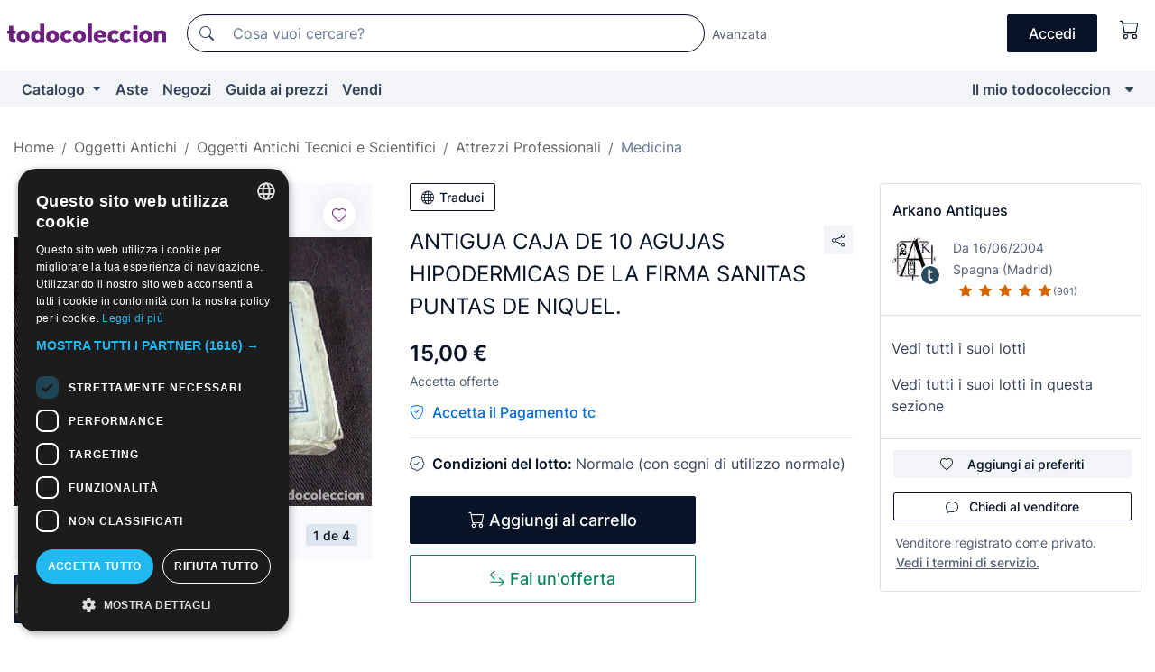

--- FILE ---
content_type: text/javascript
request_url: https://it.todocoleccion.net/modules/cbwire/includes/js/livewire/dist/livewire.js?id=v3.6.4
body_size: 76000
content:
(() => {
  var __create = Object.create;
  var __defProp = Object.defineProperty;
  var __getOwnPropDesc = Object.getOwnPropertyDescriptor;
  var __getOwnPropNames = Object.getOwnPropertyNames;
  var __getProtoOf = Object.getPrototypeOf;
  var __hasOwnProp = Object.prototype.hasOwnProperty;
  var __commonJS = (cb, mod) => function __require() {
    return mod || (0, cb[__getOwnPropNames(cb)[0]])((mod = { exports: {} }).exports, mod), mod.exports;
  };
  var __copyProps = (to, from, except, desc) => {
    if (from && typeof from === "object" || typeof from === "function") {
      for (let key of __getOwnPropNames(from))
        if (!__hasOwnProp.call(to, key) && key !== except)
          __defProp(to, key, { get: () => from[key], enumerable: !(desc = __getOwnPropDesc(from, key)) || desc.enumerable });
    }
    return to;
  };
  var __toESM = (mod, isNodeMode, target) => (target = mod != null ? __create(__getProtoOf(mod)) : {}, __copyProps(isNodeMode || !mod || !mod.__esModule ? __defProp(target, "default", { value: mod, enumerable: true }) : target, mod));

  // node_modules/nprogress/nprogress.js
  var require_nprogress = __commonJS({
    "node_modules/nprogress/nprogress.js"(exports, module) {
      (function(root, factory) {
        if (typeof define === "function" && define.amd) {
          define(factory);
        } else if (typeof exports === "object") {
          module.exports = factory();
        } else {
          root.NProgress = factory();
        }
      })(exports, function() {
        var NProgress2 = {};
        NProgress2.version = "0.2.0";
        var Settings = NProgress2.settings = {
          minimum: 0.08,
          easing: "ease",
          positionUsing: "",
          speed: 200,
          trickle: true,
          trickleRate: 0.02,
          trickleSpeed: 800,
          showSpinner: true,
          barSelector: '[role="bar"]',
          spinnerSelector: '[role="spinner"]',
          parent: "body",
          template: '<div class="bar" role="bar"><div class="peg"></div></div><div class="spinner" role="spinner"><div class="spinner-icon"></div></div>'
        };
        NProgress2.configure = function(options) {
          var key, value;
          for (key in options) {
            value = options[key];
            if (value !== void 0 && options.hasOwnProperty(key))
              Settings[key] = value;
          }
          return this;
        };
        NProgress2.status = null;
        NProgress2.set = function(n) {
          var started2 = NProgress2.isStarted();
          n = clamp2(n, Settings.minimum, 1);
          NProgress2.status = n === 1 ? null : n;
          var progress = NProgress2.render(!started2), bar = progress.querySelector(Settings.barSelector), speed = Settings.speed, ease = Settings.easing;
          progress.offsetWidth;
          queue2(function(next) {
            if (Settings.positionUsing === "")
              Settings.positionUsing = NProgress2.getPositioningCSS();
            css(bar, barPositionCSS(n, speed, ease));
            if (n === 1) {
              css(progress, {
                transition: "none",
                opacity: 1
              });
              progress.offsetWidth;
              setTimeout(function() {
                css(progress, {
                  transition: "all " + speed + "ms linear",
                  opacity: 0
                });
                setTimeout(function() {
                  NProgress2.remove();
                  next();
                }, speed);
              }, speed);
            } else {
              setTimeout(next, speed);
            }
          });
          return this;
        };
        NProgress2.isStarted = function() {
          return typeof NProgress2.status === "number";
        };
        NProgress2.start = function() {
          if (!NProgress2.status)
            NProgress2.set(0);
          var work = function() {
            setTimeout(function() {
              if (!NProgress2.status)
                return;
              NProgress2.trickle();
              work();
            }, Settings.trickleSpeed);
          };
          if (Settings.trickle)
            work();
          return this;
        };
        NProgress2.done = function(force) {
          if (!force && !NProgress2.status)
            return this;
          return NProgress2.inc(0.3 + 0.5 * Math.random()).set(1);
        };
        NProgress2.inc = function(amount) {
          var n = NProgress2.status;
          if (!n) {
            return NProgress2.start();
          } else {
            if (typeof amount !== "number") {
              amount = (1 - n) * clamp2(Math.random() * n, 0.1, 0.95);
            }
            n = clamp2(n + amount, 0, 0.994);
            return NProgress2.set(n);
          }
        };
        NProgress2.trickle = function() {
          return NProgress2.inc(Math.random() * Settings.trickleRate);
        };
        (function() {
          var initial = 0, current = 0;
          NProgress2.promise = function($promise) {
            if (!$promise || $promise.state() === "resolved") {
              return this;
            }
            if (current === 0) {
              NProgress2.start();
            }
            initial++;
            current++;
            $promise.always(function() {
              current--;
              if (current === 0) {
                initial = 0;
                NProgress2.done();
              } else {
                NProgress2.set((initial - current) / initial);
              }
            });
            return this;
          };
        })();
        NProgress2.render = function(fromStart) {
          if (NProgress2.isRendered())
            return document.getElementById("nprogress");
          addClass(document.documentElement, "nprogress-busy");
          var progress = document.createElement("div");
          progress.id = "nprogress";
          progress.innerHTML = Settings.template;
          var bar = progress.querySelector(Settings.barSelector), perc = fromStart ? "-100" : toBarPerc(NProgress2.status || 0), parent = document.querySelector(Settings.parent), spinner;
          css(bar, {
            transition: "all 0 linear",
            transform: "translate3d(" + perc + "%,0,0)"
          });
          if (!Settings.showSpinner) {
            spinner = progress.querySelector(Settings.spinnerSelector);
            spinner && removeElement(spinner);
          }
          if (parent != document.body) {
            addClass(parent, "nprogress-custom-parent");
          }
          parent.appendChild(progress);
          return progress;
        };
        NProgress2.remove = function() {
          removeClass(document.documentElement, "nprogress-busy");
          removeClass(document.querySelector(Settings.parent), "nprogress-custom-parent");
          var progress = document.getElementById("nprogress");
          progress && removeElement(progress);
        };
        NProgress2.isRendered = function() {
          return !!document.getElementById("nprogress");
        };
        NProgress2.getPositioningCSS = function() {
          var bodyStyle = document.body.style;
          var vendorPrefix = "WebkitTransform" in bodyStyle ? "Webkit" : "MozTransform" in bodyStyle ? "Moz" : "msTransform" in bodyStyle ? "ms" : "OTransform" in bodyStyle ? "O" : "";
          if (vendorPrefix + "Perspective" in bodyStyle) {
            return "translate3d";
          } else if (vendorPrefix + "Transform" in bodyStyle) {
            return "translate";
          } else {
            return "margin";
          }
        };
        function clamp2(n, min2, max2) {
          if (n < min2)
            return min2;
          if (n > max2)
            return max2;
          return n;
        }
        function toBarPerc(n) {
          return (-1 + n) * 100;
        }
        function barPositionCSS(n, speed, ease) {
          var barCSS;
          if (Settings.positionUsing === "translate3d") {
            barCSS = { transform: "translate3d(" + toBarPerc(n) + "%,0,0)" };
          } else if (Settings.positionUsing === "translate") {
            barCSS = { transform: "translate(" + toBarPerc(n) + "%,0)" };
          } else {
            barCSS = { "margin-left": toBarPerc(n) + "%" };
          }
          barCSS.transition = "all " + speed + "ms " + ease;
          return barCSS;
        }
        var queue2 = function() {
          var pending = [];
          function next() {
            var fn = pending.shift();
            if (fn) {
              fn(next);
            }
          }
          return function(fn) {
            pending.push(fn);
            if (pending.length == 1)
              next();
          };
        }();
        var css = function() {
          var cssPrefixes = ["Webkit", "O", "Moz", "ms"], cssProps = {};
          function camelCase3(string) {
            return string.replace(/^-ms-/, "ms-").replace(/-([\da-z])/gi, function(match, letter) {
              return letter.toUpperCase();
            });
          }
          function getVendorProp(name) {
            var style = document.body.style;
            if (name in style)
              return name;
            var i = cssPrefixes.length, capName = name.charAt(0).toUpperCase() + name.slice(1), vendorName;
            while (i--) {
              vendorName = cssPrefixes[i] + capName;
              if (vendorName in style)
                return vendorName;
            }
            return name;
          }
          function getStyleProp(name) {
            name = camelCase3(name);
            return cssProps[name] || (cssProps[name] = getVendorProp(name));
          }
          function applyCss(element, prop, value) {
            prop = getStyleProp(prop);
            element.style[prop] = value;
          }
          return function(element, properties2) {
            var args = arguments, prop, value;
            if (args.length == 2) {
              for (prop in properties2) {
                value = properties2[prop];
                if (value !== void 0 && properties2.hasOwnProperty(prop))
                  applyCss(element, prop, value);
              }
            } else {
              applyCss(element, args[1], args[2]);
            }
          };
        }();
        function hasClass(element, name) {
          var list = typeof element == "string" ? element : classList(element);
          return list.indexOf(" " + name + " ") >= 0;
        }
        function addClass(element, name) {
          var oldList = classList(element), newList = oldList + name;
          if (hasClass(oldList, name))
            return;
          element.className = newList.substring(1);
        }
        function removeClass(element, name) {
          var oldList = classList(element), newList;
          if (!hasClass(element, name))
            return;
          newList = oldList.replace(" " + name + " ", " ");
          element.className = newList.substring(1, newList.length - 1);
        }
        function classList(element) {
          return (" " + (element.className || "") + " ").replace(/\s+/gi, " ");
        }
        function removeElement(element) {
          element && element.parentNode && element.parentNode.removeChild(element);
        }
        return NProgress2;
      });
    }
  });

  // js/utils.js
  var Bag = class {
    constructor() {
      this.arrays = {};
    }
    add(key, value) {
      if (!this.arrays[key])
        this.arrays[key] = [];
      this.arrays[key].push(value);
    }
    remove(key) {
      if (this.arrays[key])
        delete this.arrays[key];
    }
    get(key) {
      return this.arrays[key] || [];
    }
    each(key, callback) {
      return this.get(key).forEach(callback);
    }
  };
  var WeakBag = class {
    constructor() {
      this.arrays = /* @__PURE__ */ new WeakMap();
    }
    add(key, value) {
      if (!this.arrays.has(key))
        this.arrays.set(key, []);
      this.arrays.get(key).push(value);
    }
    remove(key) {
      if (this.arrays.has(key))
        this.arrays.delete(key, []);
    }
    get(key) {
      return this.arrays.has(key) ? this.arrays.get(key) : [];
    }
    each(key, callback) {
      return this.get(key).forEach(callback);
    }
  };
  function dispatch(target, name, detail = {}, bubbles = true) {
    target.dispatchEvent(new CustomEvent(name, {
      detail,
      bubbles,
      composed: true,
      cancelable: true
    }));
  }
  function listen(target, name, handler4) {
    target.addEventListener(name, handler4);
    return () => target.removeEventListener(name, handler4);
  }
  function isObjecty(subject) {
    return typeof subject === "object" && subject !== null;
  }
  function isObject(subject) {
    return isObjecty(subject) && !isArray(subject);
  }
  function isArray(subject) {
    return Array.isArray(subject);
  }
  function isFunction(subject) {
    return typeof subject === "function";
  }
  function isPrimitive(subject) {
    return typeof subject !== "object" || subject === null;
  }
  function deepClone(obj) {
    return JSON.parse(JSON.stringify(obj));
  }
  function dataGet(object, key) {
    if (key === "")
      return object;
    return key.split(".").reduce((carry, i) => {
      return carry?.[i];
    }, object);
  }
  function dataSet(object, key, value) {
    let segments = key.split(".");
    if (segments.length === 1) {
      return object[key] = value;
    }
    let firstSegment = segments.shift();
    let restOfSegments = segments.join(".");
    if (object[firstSegment] === void 0) {
      object[firstSegment] = {};
    }
    dataSet(object[firstSegment], restOfSegments, value);
  }
  function diff(left, right, diffs = {}, path = "") {
    if (left === right)
      return diffs;
    if (typeof left !== typeof right || isObject(left) && isArray(right) || isArray(left) && isObject(right)) {
      diffs[path] = right;
      return diffs;
    }
    if (isPrimitive(left) || isPrimitive(right)) {
      diffs[path] = right;
      return diffs;
    }
    let leftKeys = Object.keys(left);
    Object.entries(right).forEach(([key, value]) => {
      diffs = { ...diffs, ...diff(left[key], right[key], diffs, path === "" ? key : `${path}.${key}`) };
      leftKeys = leftKeys.filter((i) => i !== key);
    });
    leftKeys.forEach((key) => {
      diffs[`${path}.${key}`] = "__rm__";
    });
    return diffs;
  }
  function extractData(payload) {
    let value = isSynthetic(payload) ? payload[0] : payload;
    let meta = isSynthetic(payload) ? payload[1] : void 0;
    if (isObjecty(value)) {
      Object.entries(value).forEach(([key, iValue]) => {
        value[key] = extractData(iValue);
      });
    }
    return value;
  }
  function isSynthetic(subject) {
    return Array.isArray(subject) && subject.length === 2 && typeof subject[1] === "object" && Object.keys(subject[1]).includes("s");
  }
  function getCsrfToken() {
    if (document.querySelector('meta[name="csrf-token"]')) {
      return document.querySelector('meta[name="csrf-token"]').getAttribute("content");
    }
    if (document.querySelector("[data-csrf]")) {
      return document.querySelector("[data-csrf]").getAttribute("data-csrf");
    }
    if (window.livewireScriptConfig["csrf"] ?? false) {
      return window.livewireScriptConfig["csrf"];
    }
    throw "Livewire: No CSRF token detected";
  }
  var nonce;
  function getNonce() {
    if (nonce)
      return nonce;
    if (window.livewireScriptConfig && (window.livewireScriptConfig["nonce"] ?? false)) {
      nonce = window.livewireScriptConfig["nonce"];
      return nonce;
    }
    const elWithNonce = document.querySelector("style[data-livewire-style][nonce]");
    if (elWithNonce) {
      nonce = elWithNonce.nonce;
      return nonce;
    }
    return null;
  }
  function getUpdateUri() {
    return document.querySelector("[data-update-uri]")?.getAttribute("data-update-uri") ?? window.livewireScriptConfig["uri"] ?? null;
  }
  function contentIsFromDump(content) {
    return !!content.match(/<script>Sfdump\(".+"\)<\/script>/);
  }
  function splitDumpFromContent(content) {
    let dump = content.match(/.*<script>Sfdump\(".+"\)<\/script>/s);
    return [dump, content.replace(dump, "")];
  }

  // js/features/supportFileUploads.js
  var uploadManagers = /* @__PURE__ */ new WeakMap();
  function getUploadManager(component) {
    if (!uploadManagers.has(component)) {
      let manager = new UploadManager(component);
      uploadManagers.set(component, manager);
      manager.registerListeners();
    }
    return uploadManagers.get(component);
  }
  function handleFileUpload(el, property, component, cleanup2) {
    let manager = getUploadManager(component);
    let start3 = () => el.dispatchEvent(new CustomEvent("livewire-upload-start", { bubbles: true, detail: { id: component.id, property } }));
    let finish = () => el.dispatchEvent(new CustomEvent("livewire-upload-finish", { bubbles: true, detail: { id: component.id, property } }));
    let error2 = () => el.dispatchEvent(new CustomEvent("livewire-upload-error", { bubbles: true, detail: { id: component.id, property } }));
    let cancel = () => el.dispatchEvent(new CustomEvent("livewire-upload-cancel", { bubbles: true, detail: { id: component.id, property } }));
    let progress = (progressEvent) => {
      var percentCompleted = Math.round(progressEvent.loaded * 100 / progressEvent.total);
      el.dispatchEvent(new CustomEvent("livewire-upload-progress", {
        bubbles: true,
        detail: { progress: percentCompleted }
      }));
    };
    let eventHandler = (e) => {
      if (e.target.files.length === 0)
        return;
      start3();
      if (e.target.multiple) {
        manager.uploadMultiple(property, e.target.files, finish, error2, progress, cancel);
      } else {
        manager.upload(property, e.target.files[0], finish, error2, progress, cancel);
      }
    };
    el.addEventListener("change", eventHandler);
    component.$wire.$watch(property, (value) => {
      if (!el.isConnected)
        return;
      if (value === null || value === "") {
        el.value = "";
      }
      if (el.multiple && Array.isArray(value) && value.length === 0) {
        el.value = "";
      }
    });
    let clearFileInputValue = () => {
      el.value = null;
    };
    el.addEventListener("click", clearFileInputValue);
    el.addEventListener("livewire-upload-cancel", clearFileInputValue);
    cleanup2(() => {
      el.removeEventListener("change", eventHandler);
      el.removeEventListener("click", clearFileInputValue);
    });
  }
  var UploadManager = class {
    constructor(component) {
      this.component = component;
      this.uploadBag = new MessageBag();
      this.removeBag = new MessageBag();
    }
    registerListeners() {
      this.component.$wire.$on("upload:generatedSignedUrl", ({ name, url }) => {
        setUploadLoading(this.component, name);
        this.handleSignedUrl(name, url);
      });
      this.component.$wire.$on("upload:generatedSignedUrlForS3", ({ name, payload }) => {
        setUploadLoading(this.component, name);
        this.handleS3PreSignedUrl(name, payload);
      });
      this.component.$wire.$on("upload:finished", ({ name, tmpFilenames }) => this.markUploadFinished(name, tmpFilenames));
      this.component.$wire.$on("upload:errored", ({ name }) => this.markUploadErrored(name));
      this.component.$wire.$on("upload:removed", ({ name, tmpFilename }) => this.removeBag.shift(name).finishCallback(tmpFilename));
    }
    upload(name, file, finishCallback, errorCallback, progressCallback, cancelledCallback) {
      this.setUpload(name, {
        files: [file],
        multiple: false,
        finishCallback,
        errorCallback,
        progressCallback,
        cancelledCallback
      });
    }
    uploadMultiple(name, files, finishCallback, errorCallback, progressCallback, cancelledCallback) {
      this.setUpload(name, {
        files: Array.from(files),
        multiple: true,
        finishCallback,
        errorCallback,
        progressCallback,
        cancelledCallback
      });
    }
    removeUpload(name, tmpFilename, finishCallback) {
      this.removeBag.push(name, {
        tmpFilename,
        finishCallback
      });
      this.component.$wire.call("_removeUpload", name, tmpFilename);
    }
    setUpload(name, uploadObject) {
      this.uploadBag.add(name, uploadObject);
      if (this.uploadBag.get(name).length === 1) {
        this.startUpload(name, uploadObject);
      }
    }
    handleSignedUrl(name, url) {
      let formData = new FormData();
      Array.from(this.uploadBag.first(name).files).forEach((file) => formData.append("files[]", file, file.name));
      let headers = {
        "Accept": "application/json"
      };
      let csrfToken = getCsrfToken();
      if (csrfToken)
        headers["X-CSRF-TOKEN"] = csrfToken;
      this.makeRequest(name, formData, "post", url, headers, (response) => {
        return response.paths;
      });
    }
    handleS3PreSignedUrl(name, payload) {
      let formData = this.uploadBag.first(name).files[0];
      let headers = payload.headers;
      if ("Host" in headers)
        delete headers.Host;
      let url = payload.url;
      this.makeRequest(name, formData, "put", url, headers, (response) => {
        return [payload.path];
      });
    }
    makeRequest(name, formData, method, url, headers, retrievePaths) {
      let request = new XMLHttpRequest();
      request.open(method, url);
      Object.entries(headers).forEach(([key, value]) => {
        request.setRequestHeader(key, value);
      });
      request.upload.addEventListener("progress", (e) => {
        e.detail = {};
        e.detail.progress = Math.floor(e.loaded * 100 / e.total);
        this.uploadBag.first(name).progressCallback(e);
      });
      request.addEventListener("load", () => {
        if ((request.status + "")[0] === "2") {
          let paths = retrievePaths(request.response && JSON.parse(request.response));
          this.component.$wire.call("_finishUpload", name, paths, this.uploadBag.first(name).multiple);
          return;
        }
        let errors = null;
        if (request.status === 422) {
          errors = request.response;
        }
        this.component.$wire.call("_uploadErrored", name, errors, this.uploadBag.first(name).multiple);
      });
      this.uploadBag.first(name).request = request;
      request.send(formData);
    }
    startUpload(name, uploadObject) {
      let fileInfos = uploadObject.files.map((file) => {
        return { name: file.name, size: file.size, type: file.type };
      });
      this.component.$wire.call("_startUpload", name, fileInfos, uploadObject.multiple);
      setUploadLoading(this.component, name);
    }
    markUploadFinished(name, tmpFilenames) {
      unsetUploadLoading(this.component);
      let uploadObject = this.uploadBag.shift(name);
      uploadObject.finishCallback(uploadObject.multiple ? tmpFilenames : tmpFilenames[0]);
      if (this.uploadBag.get(name).length > 0)
        this.startUpload(name, this.uploadBag.last(name));
    }
    markUploadErrored(name) {
      unsetUploadLoading(this.component);
      this.uploadBag.shift(name).errorCallback();
      if (this.uploadBag.get(name).length > 0)
        this.startUpload(name, this.uploadBag.last(name));
    }
    cancelUpload(name, cancelledCallback = null) {
      unsetUploadLoading(this.component);
      let uploadItem = this.uploadBag.first(name);
      if (uploadItem) {
        if (uploadItem.request) {
          uploadItem.request.abort();
        }
        this.uploadBag.shift(name).cancelledCallback();
        if (cancelledCallback)
          cancelledCallback();
      }
    }
  };
  var MessageBag = class {
    constructor() {
      this.bag = {};
    }
    add(name, thing) {
      if (!this.bag[name]) {
        this.bag[name] = [];
      }
      this.bag[name].push(thing);
    }
    push(name, thing) {
      this.add(name, thing);
    }
    first(name) {
      if (!this.bag[name])
        return null;
      return this.bag[name][0];
    }
    last(name) {
      return this.bag[name].slice(-1)[0];
    }
    get(name) {
      return this.bag[name];
    }
    shift(name) {
      return this.bag[name].shift();
    }
    call(name, ...params) {
      (this.listeners[name] || []).forEach((callback) => {
        callback(...params);
      });
    }
    has(name) {
      return Object.keys(this.listeners).includes(name);
    }
  };
  function setUploadLoading() {
  }
  function unsetUploadLoading() {
  }
  function upload(component, name, file, finishCallback = () => {
  }, errorCallback = () => {
  }, progressCallback = () => {
  }, cancelledCallback = () => {
  }) {
    let uploadManager = getUploadManager(component);
    uploadManager.upload(name, file, finishCallback, errorCallback, progressCallback, cancelledCallback);
  }
  function uploadMultiple(component, name, files, finishCallback = () => {
  }, errorCallback = () => {
  }, progressCallback = () => {
  }, cancelledCallback = () => {
  }) {
    let uploadManager = getUploadManager(component);
    uploadManager.uploadMultiple(name, files, finishCallback, errorCallback, progressCallback, cancelledCallback);
  }
  function removeUpload(component, name, tmpFilename, finishCallback = () => {
  }, errorCallback = () => {
  }) {
    let uploadManager = getUploadManager(component);
    uploadManager.removeUpload(name, tmpFilename, finishCallback, errorCallback);
  }
  function cancelUpload(component, name, cancelledCallback = () => {
  }) {
    let uploadManager = getUploadManager(component);
    uploadManager.cancelUpload(name, cancelledCallback);
  }

  // ../alpine/packages/alpinejs/dist/module.esm.js
  var flushPending = false;
  var flushing = false;
  var queue = [];
  var lastFlushedIndex = -1;
  function scheduler(callback) {
    queueJob(callback);
  }
  function queueJob(job) {
    if (!queue.includes(job))
      queue.push(job);
    queueFlush();
  }
  function dequeueJob(job) {
    let index = queue.indexOf(job);
    if (index !== -1 && index > lastFlushedIndex)
      queue.splice(index, 1);
  }
  function queueFlush() {
    if (!flushing && !flushPending) {
      flushPending = true;
      queueMicrotask(flushJobs);
    }
  }
  function flushJobs() {
    flushPending = false;
    flushing = true;
    for (let i = 0; i < queue.length; i++) {
      queue[i]();
      lastFlushedIndex = i;
    }
    queue.length = 0;
    lastFlushedIndex = -1;
    flushing = false;
  }
  var reactive;
  var effect;
  var release;
  var raw;
  var shouldSchedule = true;
  function disableEffectScheduling(callback) {
    shouldSchedule = false;
    callback();
    shouldSchedule = true;
  }
  function setReactivityEngine(engine) {
    reactive = engine.reactive;
    release = engine.release;
    effect = (callback) => engine.effect(callback, { scheduler: (task) => {
      if (shouldSchedule) {
        scheduler(task);
      } else {
        task();
      }
    } });
    raw = engine.raw;
  }
  function overrideEffect(override) {
    effect = override;
  }
  function elementBoundEffect(el) {
    let cleanup2 = () => {
    };
    let wrappedEffect = (callback) => {
      let effectReference = effect(callback);
      if (!el._x_effects) {
        el._x_effects = /* @__PURE__ */ new Set();
        el._x_runEffects = () => {
          el._x_effects.forEach((i) => i());
        };
      }
      el._x_effects.add(effectReference);
      cleanup2 = () => {
        if (effectReference === void 0)
          return;
        el._x_effects.delete(effectReference);
        release(effectReference);
      };
      return effectReference;
    };
    return [wrappedEffect, () => {
      cleanup2();
    }];
  }
  function watch(getter, callback) {
    let firstTime = true;
    let oldValue;
    let effectReference = effect(() => {
      let value = getter();
      JSON.stringify(value);
      if (!firstTime) {
        queueMicrotask(() => {
          callback(value, oldValue);
          oldValue = value;
        });
      } else {
        oldValue = value;
      }
      firstTime = false;
    });
    return () => release(effectReference);
  }
  var onAttributeAddeds = [];
  var onElRemoveds = [];
  var onElAddeds = [];
  function onElAdded(callback) {
    onElAddeds.push(callback);
  }
  function onElRemoved(el, callback) {
    if (typeof callback === "function") {
      if (!el._x_cleanups)
        el._x_cleanups = [];
      el._x_cleanups.push(callback);
    } else {
      callback = el;
      onElRemoveds.push(callback);
    }
  }
  function onAttributesAdded(callback) {
    onAttributeAddeds.push(callback);
  }
  function onAttributeRemoved(el, name, callback) {
    if (!el._x_attributeCleanups)
      el._x_attributeCleanups = {};
    if (!el._x_attributeCleanups[name])
      el._x_attributeCleanups[name] = [];
    el._x_attributeCleanups[name].push(callback);
  }
  function cleanupAttributes(el, names) {
    if (!el._x_attributeCleanups)
      return;
    Object.entries(el._x_attributeCleanups).forEach(([name, value]) => {
      if (names === void 0 || names.includes(name)) {
        value.forEach((i) => i());
        delete el._x_attributeCleanups[name];
      }
    });
  }
  function cleanupElement(el) {
    el._x_effects?.forEach(dequeueJob);
    while (el._x_cleanups?.length)
      el._x_cleanups.pop()();
  }
  var observer = new MutationObserver(onMutate);
  var currentlyObserving = false;
  function startObservingMutations() {
    observer.observe(document, { subtree: true, childList: true, attributes: true, attributeOldValue: true });
    currentlyObserving = true;
  }
  function stopObservingMutations() {
    flushObserver();
    observer.disconnect();
    currentlyObserving = false;
  }
  var queuedMutations = [];
  function flushObserver() {
    let records = observer.takeRecords();
    queuedMutations.push(() => records.length > 0 && onMutate(records));
    let queueLengthWhenTriggered = queuedMutations.length;
    queueMicrotask(() => {
      if (queuedMutations.length === queueLengthWhenTriggered) {
        while (queuedMutations.length > 0)
          queuedMutations.shift()();
      }
    });
  }
  function mutateDom(callback) {
    if (!currentlyObserving)
      return callback();
    stopObservingMutations();
    let result = callback();
    startObservingMutations();
    return result;
  }
  var isCollecting = false;
  var deferredMutations = [];
  function deferMutations() {
    isCollecting = true;
  }
  function flushAndStopDeferringMutations() {
    isCollecting = false;
    onMutate(deferredMutations);
    deferredMutations = [];
  }
  function onMutate(mutations) {
    if (isCollecting) {
      deferredMutations = deferredMutations.concat(mutations);
      return;
    }
    let addedNodes = [];
    let removedNodes = /* @__PURE__ */ new Set();
    let addedAttributes = /* @__PURE__ */ new Map();
    let removedAttributes = /* @__PURE__ */ new Map();
    for (let i = 0; i < mutations.length; i++) {
      if (mutations[i].target._x_ignoreMutationObserver)
        continue;
      if (mutations[i].type === "childList") {
        mutations[i].removedNodes.forEach((node) => {
          if (node.nodeType !== 1)
            return;
          if (!node._x_marker)
            return;
          removedNodes.add(node);
        });
        mutations[i].addedNodes.forEach((node) => {
          if (node.nodeType !== 1)
            return;
          if (removedNodes.has(node)) {
            removedNodes.delete(node);
            return;
          }
          if (node._x_marker)
            return;
          addedNodes.push(node);
        });
      }
      if (mutations[i].type === "attributes") {
        let el = mutations[i].target;
        let name = mutations[i].attributeName;
        let oldValue = mutations[i].oldValue;
        let add2 = () => {
          if (!addedAttributes.has(el))
            addedAttributes.set(el, []);
          addedAttributes.get(el).push({ name, value: el.getAttribute(name) });
        };
        let remove = () => {
          if (!removedAttributes.has(el))
            removedAttributes.set(el, []);
          removedAttributes.get(el).push(name);
        };
        if (el.hasAttribute(name) && oldValue === null) {
          add2();
        } else if (el.hasAttribute(name)) {
          remove();
          add2();
        } else {
          remove();
        }
      }
    }
    removedAttributes.forEach((attrs, el) => {
      cleanupAttributes(el, attrs);
    });
    addedAttributes.forEach((attrs, el) => {
      onAttributeAddeds.forEach((i) => i(el, attrs));
    });
    for (let node of removedNodes) {
      if (addedNodes.some((i) => i.contains(node)))
        continue;
      onElRemoveds.forEach((i) => i(node));
    }
    for (let node of addedNodes) {
      if (!node.isConnected)
        continue;
      onElAddeds.forEach((i) => i(node));
    }
    addedNodes = null;
    removedNodes = null;
    addedAttributes = null;
    removedAttributes = null;
  }
  function scope(node) {
    return mergeProxies(closestDataStack(node));
  }
  function addScopeToNode(node, data2, referenceNode) {
    node._x_dataStack = [data2, ...closestDataStack(referenceNode || node)];
    return () => {
      node._x_dataStack = node._x_dataStack.filter((i) => i !== data2);
    };
  }
  function closestDataStack(node) {
    if (node._x_dataStack)
      return node._x_dataStack;
    if (typeof ShadowRoot === "function" && node instanceof ShadowRoot) {
      return closestDataStack(node.host);
    }
    if (!node.parentNode) {
      return [];
    }
    return closestDataStack(node.parentNode);
  }
  function mergeProxies(objects) {
    return new Proxy({ objects }, mergeProxyTrap);
  }
  var mergeProxyTrap = {
    ownKeys({ objects }) {
      return Array.from(new Set(objects.flatMap((i) => Object.keys(i))));
    },
    has({ objects }, name) {
      if (name == Symbol.unscopables)
        return false;
      return objects.some((obj) => Object.prototype.hasOwnProperty.call(obj, name) || Reflect.has(obj, name));
    },
    get({ objects }, name, thisProxy) {
      if (name == "toJSON")
        return collapseProxies;
      return Reflect.get(objects.find((obj) => Reflect.has(obj, name)) || {}, name, thisProxy);
    },
    set({ objects }, name, value, thisProxy) {
      const target = objects.find((obj) => Object.prototype.hasOwnProperty.call(obj, name)) || objects[objects.length - 1];
      const descriptor = Object.getOwnPropertyDescriptor(target, name);
      if (descriptor?.set && descriptor?.get)
        return descriptor.set.call(thisProxy, value) || true;
      return Reflect.set(target, name, value);
    }
  };
  function collapseProxies() {
    let keys = Reflect.ownKeys(this);
    return keys.reduce((acc, key) => {
      acc[key] = Reflect.get(this, key);
      return acc;
    }, {});
  }
  function initInterceptors(data2) {
    let isObject22 = (val) => typeof val === "object" && !Array.isArray(val) && val !== null;
    let recurse = (obj, basePath = "") => {
      Object.entries(Object.getOwnPropertyDescriptors(obj)).forEach(([key, { value, enumerable }]) => {
        if (enumerable === false || value === void 0)
          return;
        if (typeof value === "object" && value !== null && value.__v_skip)
          return;
        let path = basePath === "" ? key : `${basePath}.${key}`;
        if (typeof value === "object" && value !== null && value._x_interceptor) {
          obj[key] = value.initialize(data2, path, key);
        } else {
          if (isObject22(value) && value !== obj && !(value instanceof Element)) {
            recurse(value, path);
          }
        }
      });
    };
    return recurse(data2);
  }
  function interceptor(callback, mutateObj = () => {
  }) {
    let obj = {
      initialValue: void 0,
      _x_interceptor: true,
      initialize(data2, path, key) {
        return callback(this.initialValue, () => get(data2, path), (value) => set(data2, path, value), path, key);
      }
    };
    mutateObj(obj);
    return (initialValue) => {
      if (typeof initialValue === "object" && initialValue !== null && initialValue._x_interceptor) {
        let initialize = obj.initialize.bind(obj);
        obj.initialize = (data2, path, key) => {
          let innerValue = initialValue.initialize(data2, path, key);
          obj.initialValue = innerValue;
          return initialize(data2, path, key);
        };
      } else {
        obj.initialValue = initialValue;
      }
      return obj;
    };
  }
  function get(obj, path) {
    return path.split(".").reduce((carry, segment) => carry[segment], obj);
  }
  function set(obj, path, value) {
    if (typeof path === "string")
      path = path.split(".");
    if (path.length === 1)
      obj[path[0]] = value;
    else if (path.length === 0)
      throw error;
    else {
      if (obj[path[0]])
        return set(obj[path[0]], path.slice(1), value);
      else {
        obj[path[0]] = {};
        return set(obj[path[0]], path.slice(1), value);
      }
    }
  }
  var magics = {};
  function magic(name, callback) {
    magics[name] = callback;
  }
  function injectMagics(obj, el) {
    let memoizedUtilities = getUtilities(el);
    Object.entries(magics).forEach(([name, callback]) => {
      Object.defineProperty(obj, `$${name}`, {
        get() {
          return callback(el, memoizedUtilities);
        },
        enumerable: false
      });
    });
    return obj;
  }
  function getUtilities(el) {
    let [utilities, cleanup2] = getElementBoundUtilities(el);
    let utils = { interceptor, ...utilities };
    onElRemoved(el, cleanup2);
    return utils;
  }
  function tryCatch(el, expression, callback, ...args) {
    try {
      return callback(...args);
    } catch (e) {
      handleError(e, el, expression);
    }
  }
  function handleError(error2, el, expression = void 0) {
    error2 = Object.assign(error2 ?? { message: "No error message given." }, { el, expression });
    console.warn(`Alpine Expression Error: ${error2.message}

${expression ? 'Expression: "' + expression + '"\n\n' : ""}`, el);
    setTimeout(() => {
      throw error2;
    }, 0);
  }
  var shouldAutoEvaluateFunctions = true;
  function dontAutoEvaluateFunctions(callback) {
    let cache = shouldAutoEvaluateFunctions;
    shouldAutoEvaluateFunctions = false;
    let result = callback();
    shouldAutoEvaluateFunctions = cache;
    return result;
  }
  function evaluate(el, expression, extras = {}) {
    let result;
    evaluateLater(el, expression)((value) => result = value, extras);
    return result;
  }
  function evaluateLater(...args) {
    return theEvaluatorFunction(...args);
  }
  var theEvaluatorFunction = normalEvaluator;
  function setEvaluator(newEvaluator) {
    theEvaluatorFunction = newEvaluator;
  }
  function normalEvaluator(el, expression) {
    let overriddenMagics = {};
    injectMagics(overriddenMagics, el);
    let dataStack = [overriddenMagics, ...closestDataStack(el)];
    let evaluator = typeof expression === "function" ? generateEvaluatorFromFunction(dataStack, expression) : generateEvaluatorFromString(dataStack, expression, el);
    return tryCatch.bind(null, el, expression, evaluator);
  }
  function generateEvaluatorFromFunction(dataStack, func) {
    return (receiver = () => {
    }, { scope: scope2 = {}, params = [] } = {}) => {
      let result = func.apply(mergeProxies([scope2, ...dataStack]), params);
      runIfTypeOfFunction(receiver, result);
    };
  }
  var evaluatorMemo = {};
  function generateFunctionFromString(expression, el) {
    if (evaluatorMemo[expression]) {
      return evaluatorMemo[expression];
    }
    let AsyncFunction = Object.getPrototypeOf(async function() {
    }).constructor;
    let rightSideSafeExpression = /^[\n\s]*if.*\(.*\)/.test(expression.trim()) || /^(let|const)\s/.test(expression.trim()) ? `(async()=>{ ${expression} })()` : expression;
    const safeAsyncFunction = () => {
      try {
        let func2 = new AsyncFunction(["__self", "scope"], `with (scope) { __self.result = ${rightSideSafeExpression} }; __self.finished = true; return __self.result;`);
        Object.defineProperty(func2, "name", {
          value: `[Alpine] ${expression}`
        });
        return func2;
      } catch (error2) {
        handleError(error2, el, expression);
        return Promise.resolve();
      }
    };
    let func = safeAsyncFunction();
    evaluatorMemo[expression] = func;
    return func;
  }
  function generateEvaluatorFromString(dataStack, expression, el) {
    let func = generateFunctionFromString(expression, el);
    return (receiver = () => {
    }, { scope: scope2 = {}, params = [] } = {}) => {
      func.result = void 0;
      func.finished = false;
      let completeScope = mergeProxies([scope2, ...dataStack]);
      if (typeof func === "function") {
        let promise = func(func, completeScope).catch((error2) => handleError(error2, el, expression));
        if (func.finished) {
          runIfTypeOfFunction(receiver, func.result, completeScope, params, el);
          func.result = void 0;
        } else {
          promise.then((result) => {
            runIfTypeOfFunction(receiver, result, completeScope, params, el);
          }).catch((error2) => handleError(error2, el, expression)).finally(() => func.result = void 0);
        }
      }
    };
  }
  function runIfTypeOfFunction(receiver, value, scope2, params, el) {
    if (shouldAutoEvaluateFunctions && typeof value === "function") {
      let result = value.apply(scope2, params);
      if (result instanceof Promise) {
        result.then((i) => runIfTypeOfFunction(receiver, i, scope2, params)).catch((error2) => handleError(error2, el, value));
      } else {
        receiver(result);
      }
    } else if (typeof value === "object" && value instanceof Promise) {
      value.then((i) => receiver(i));
    } else {
      receiver(value);
    }
  }
  var prefixAsString = "x-";
  function prefix(subject = "") {
    return prefixAsString + subject;
  }
  function setPrefix(newPrefix) {
    prefixAsString = newPrefix;
  }
  var directiveHandlers = {};
  function directive(name, callback) {
    directiveHandlers[name] = callback;
    return {
      before(directive22) {
        if (!directiveHandlers[directive22]) {
          console.warn(String.raw`Cannot find directive \`${directive22}\`. \`${name}\` will use the default order of execution`);
          return;
        }
        const pos = directiveOrder.indexOf(directive22);
        directiveOrder.splice(pos >= 0 ? pos : directiveOrder.indexOf("DEFAULT"), 0, name);
      }
    };
  }
  function directiveExists(name) {
    return Object.keys(directiveHandlers).includes(name);
  }
  function directives(el, attributes, originalAttributeOverride) {
    attributes = Array.from(attributes);
    if (el._x_virtualDirectives) {
      let vAttributes = Object.entries(el._x_virtualDirectives).map(([name, value]) => ({ name, value }));
      let staticAttributes = attributesOnly(vAttributes);
      vAttributes = vAttributes.map((attribute) => {
        if (staticAttributes.find((attr) => attr.name === attribute.name)) {
          return {
            name: `x-bind:${attribute.name}`,
            value: `"${attribute.value}"`
          };
        }
        return attribute;
      });
      attributes = attributes.concat(vAttributes);
    }
    let transformedAttributeMap = {};
    let directives2 = attributes.map(toTransformedAttributes((newName, oldName) => transformedAttributeMap[newName] = oldName)).filter(outNonAlpineAttributes).map(toParsedDirectives(transformedAttributeMap, originalAttributeOverride)).sort(byPriority);
    return directives2.map((directive22) => {
      return getDirectiveHandler(el, directive22);
    });
  }
  function attributesOnly(attributes) {
    return Array.from(attributes).map(toTransformedAttributes()).filter((attr) => !outNonAlpineAttributes(attr));
  }
  var isDeferringHandlers = false;
  var directiveHandlerStacks = /* @__PURE__ */ new Map();
  var currentHandlerStackKey = Symbol();
  function deferHandlingDirectives(callback) {
    isDeferringHandlers = true;
    let key = Symbol();
    currentHandlerStackKey = key;
    directiveHandlerStacks.set(key, []);
    let flushHandlers = () => {
      while (directiveHandlerStacks.get(key).length)
        directiveHandlerStacks.get(key).shift()();
      directiveHandlerStacks.delete(key);
    };
    let stopDeferring = () => {
      isDeferringHandlers = false;
      flushHandlers();
    };
    callback(flushHandlers);
    stopDeferring();
  }
  function getElementBoundUtilities(el) {
    let cleanups2 = [];
    let cleanup2 = (callback) => cleanups2.push(callback);
    let [effect3, cleanupEffect] = elementBoundEffect(el);
    cleanups2.push(cleanupEffect);
    let utilities = {
      Alpine: alpine_default,
      effect: effect3,
      cleanup: cleanup2,
      evaluateLater: evaluateLater.bind(evaluateLater, el),
      evaluate: evaluate.bind(evaluate, el)
    };
    let doCleanup = () => cleanups2.forEach((i) => i());
    return [utilities, doCleanup];
  }
  function getDirectiveHandler(el, directive22) {
    let noop = () => {
    };
    let handler4 = directiveHandlers[directive22.type] || noop;
    let [utilities, cleanup2] = getElementBoundUtilities(el);
    onAttributeRemoved(el, directive22.original, cleanup2);
    let fullHandler = () => {
      if (el._x_ignore || el._x_ignoreSelf)
        return;
      handler4.inline && handler4.inline(el, directive22, utilities);
      handler4 = handler4.bind(handler4, el, directive22, utilities);
      isDeferringHandlers ? directiveHandlerStacks.get(currentHandlerStackKey).push(handler4) : handler4();
    };
    fullHandler.runCleanups = cleanup2;
    return fullHandler;
  }
  var startingWith = (subject, replacement) => ({ name, value }) => {
    if (name.startsWith(subject))
      name = name.replace(subject, replacement);
    return { name, value };
  };
  var into = (i) => i;
  function toTransformedAttributes(callback = () => {
  }) {
    return ({ name, value }) => {
      let { name: newName, value: newValue } = attributeTransformers.reduce((carry, transform) => {
        return transform(carry);
      }, { name, value });
      if (newName !== name)
        callback(newName, name);
      return { name: newName, value: newValue };
    };
  }
  var attributeTransformers = [];
  function mapAttributes(callback) {
    attributeTransformers.push(callback);
  }
  function outNonAlpineAttributes({ name }) {
    return alpineAttributeRegex().test(name);
  }
  var alpineAttributeRegex = () => new RegExp(`^${prefixAsString}([^:^.]+)\\b`);
  function toParsedDirectives(transformedAttributeMap, originalAttributeOverride) {
    return ({ name, value }) => {
      let typeMatch = name.match(alpineAttributeRegex());
      let valueMatch = name.match(/:([a-zA-Z0-9\-_:]+)/);
      let modifiers = name.match(/\.[^.\]]+(?=[^\]]*$)/g) || [];
      let original = originalAttributeOverride || transformedAttributeMap[name] || name;
      return {
        type: typeMatch ? typeMatch[1] : null,
        value: valueMatch ? valueMatch[1] : null,
        modifiers: modifiers.map((i) => i.replace(".", "")),
        expression: value,
        original
      };
    };
  }
  var DEFAULT = "DEFAULT";
  var directiveOrder = [
    "ignore",
    "ref",
    "data",
    "id",
    "anchor",
    "bind",
    "init",
    "for",
    "model",
    "modelable",
    "transition",
    "show",
    "if",
    DEFAULT,
    "teleport"
  ];
  function byPriority(a, b) {
    let typeA = directiveOrder.indexOf(a.type) === -1 ? DEFAULT : a.type;
    let typeB = directiveOrder.indexOf(b.type) === -1 ? DEFAULT : b.type;
    return directiveOrder.indexOf(typeA) - directiveOrder.indexOf(typeB);
  }
  function dispatch2(el, name, detail = {}) {
    el.dispatchEvent(new CustomEvent(name, {
      detail,
      bubbles: true,
      composed: true,
      cancelable: true
    }));
  }
  function walk(el, callback) {
    if (typeof ShadowRoot === "function" && el instanceof ShadowRoot) {
      Array.from(el.children).forEach((el2) => walk(el2, callback));
      return;
    }
    let skip = false;
    callback(el, () => skip = true);
    if (skip)
      return;
    let node = el.firstElementChild;
    while (node) {
      walk(node, callback, false);
      node = node.nextElementSibling;
    }
  }
  function warn(message, ...args) {
    console.warn(`Alpine Warning: ${message}`, ...args);
  }
  var started = false;
  function start() {
    if (started)
      warn("Alpine has already been initialized on this page. Calling Alpine.start() more than once can cause problems.");
    started = true;
    if (!document.body)
      warn("Unable to initialize. Trying to load Alpine before `<body>` is available. Did you forget to add `defer` in Alpine's `<script>` tag?");
    dispatch2(document, "alpine:init");
    dispatch2(document, "alpine:initializing");
    startObservingMutations();
    onElAdded((el) => initTree(el, walk));
    onElRemoved((el) => destroyTree(el));
    onAttributesAdded((el, attrs) => {
      directives(el, attrs).forEach((handle) => handle());
    });
    let outNestedComponents = (el) => !closestRoot(el.parentElement, true);
    Array.from(document.querySelectorAll(allSelectors().join(","))).filter(outNestedComponents).forEach((el) => {
      initTree(el);
    });
    dispatch2(document, "alpine:initialized");
    setTimeout(() => {
      warnAboutMissingPlugins();
    });
  }
  var rootSelectorCallbacks = [];
  var initSelectorCallbacks = [];
  function rootSelectors() {
    return rootSelectorCallbacks.map((fn) => fn());
  }
  function allSelectors() {
    return rootSelectorCallbacks.concat(initSelectorCallbacks).map((fn) => fn());
  }
  function addRootSelector(selectorCallback) {
    rootSelectorCallbacks.push(selectorCallback);
  }
  function addInitSelector(selectorCallback) {
    initSelectorCallbacks.push(selectorCallback);
  }
  function closestRoot(el, includeInitSelectors = false) {
    return findClosest(el, (element) => {
      const selectors = includeInitSelectors ? allSelectors() : rootSelectors();
      if (selectors.some((selector) => element.matches(selector)))
        return true;
    });
  }
  function findClosest(el, callback) {
    if (!el)
      return;
    if (callback(el))
      return el;
    if (el._x_teleportBack)
      el = el._x_teleportBack;
    if (!el.parentElement)
      return;
    return findClosest(el.parentElement, callback);
  }
  function isRoot(el) {
    return rootSelectors().some((selector) => el.matches(selector));
  }
  var initInterceptors2 = [];
  function interceptInit(callback) {
    initInterceptors2.push(callback);
  }
  var markerDispenser = 1;
  function initTree(el, walker = walk, intercept = () => {
  }) {
    if (findClosest(el, (i) => i._x_ignore))
      return;
    deferHandlingDirectives(() => {
      walker(el, (el2, skip) => {
        if (el2._x_marker)
          return;
        intercept(el2, skip);
        initInterceptors2.forEach((i) => i(el2, skip));
        directives(el2, el2.attributes).forEach((handle) => handle());
        if (!el2._x_ignore)
          el2._x_marker = markerDispenser++;
        el2._x_ignore && skip();
      });
    });
  }
  function destroyTree(root, walker = walk) {
    walker(root, (el) => {
      cleanupElement(el);
      cleanupAttributes(el);
      delete el._x_marker;
    });
  }
  function warnAboutMissingPlugins() {
    let pluginDirectives = [
      ["ui", "dialog", ["[x-dialog], [x-popover]"]],
      ["anchor", "anchor", ["[x-anchor]"]],
      ["sort", "sort", ["[x-sort]"]]
    ];
    pluginDirectives.forEach(([plugin2, directive22, selectors]) => {
      if (directiveExists(directive22))
        return;
      selectors.some((selector) => {
        if (document.querySelector(selector)) {
          warn(`found "${selector}", but missing ${plugin2} plugin`);
          return true;
        }
      });
    });
  }
  var tickStack = [];
  var isHolding = false;
  function nextTick(callback = () => {
  }) {
    queueMicrotask(() => {
      isHolding || setTimeout(() => {
        releaseNextTicks();
      });
    });
    return new Promise((res) => {
      tickStack.push(() => {
        callback();
        res();
      });
    });
  }
  function releaseNextTicks() {
    isHolding = false;
    while (tickStack.length)
      tickStack.shift()();
  }
  function holdNextTicks() {
    isHolding = true;
  }
  function setClasses(el, value) {
    if (Array.isArray(value)) {
      return setClassesFromString(el, value.join(" "));
    } else if (typeof value === "object" && value !== null) {
      return setClassesFromObject(el, value);
    } else if (typeof value === "function") {
      return setClasses(el, value());
    }
    return setClassesFromString(el, value);
  }
  function setClassesFromString(el, classString) {
    let split = (classString2) => classString2.split(" ").filter(Boolean);
    let missingClasses = (classString2) => classString2.split(" ").filter((i) => !el.classList.contains(i)).filter(Boolean);
    let addClassesAndReturnUndo = (classes) => {
      el.classList.add(...classes);
      return () => {
        el.classList.remove(...classes);
      };
    };
    classString = classString === true ? classString = "" : classString || "";
    return addClassesAndReturnUndo(missingClasses(classString));
  }
  function setClassesFromObject(el, classObject) {
    let split = (classString) => classString.split(" ").filter(Boolean);
    let forAdd = Object.entries(classObject).flatMap(([classString, bool]) => bool ? split(classString) : false).filter(Boolean);
    let forRemove = Object.entries(classObject).flatMap(([classString, bool]) => !bool ? split(classString) : false).filter(Boolean);
    let added = [];
    let removed = [];
    forRemove.forEach((i) => {
      if (el.classList.contains(i)) {
        el.classList.remove(i);
        removed.push(i);
      }
    });
    forAdd.forEach((i) => {
      if (!el.classList.contains(i)) {
        el.classList.add(i);
        added.push(i);
      }
    });
    return () => {
      removed.forEach((i) => el.classList.add(i));
      added.forEach((i) => el.classList.remove(i));
    };
  }
  function setStyles(el, value) {
    if (typeof value === "object" && value !== null) {
      return setStylesFromObject(el, value);
    }
    return setStylesFromString(el, value);
  }
  function setStylesFromObject(el, value) {
    let previousStyles = {};
    Object.entries(value).forEach(([key, value2]) => {
      previousStyles[key] = el.style[key];
      if (!key.startsWith("--")) {
        key = kebabCase(key);
      }
      el.style.setProperty(key, value2);
    });
    setTimeout(() => {
      if (el.style.length === 0) {
        el.removeAttribute("style");
      }
    });
    return () => {
      setStyles(el, previousStyles);
    };
  }
  function setStylesFromString(el, value) {
    let cache = el.getAttribute("style", value);
    el.setAttribute("style", value);
    return () => {
      el.setAttribute("style", cache || "");
    };
  }
  function kebabCase(subject) {
    return subject.replace(/([a-z])([A-Z])/g, "$1-$2").toLowerCase();
  }
  function once(callback, fallback2 = () => {
  }) {
    let called = false;
    return function() {
      if (!called) {
        called = true;
        callback.apply(this, arguments);
      } else {
        fallback2.apply(this, arguments);
      }
    };
  }
  directive("transition", (el, { value, modifiers, expression }, { evaluate: evaluate22 }) => {
    if (typeof expression === "function")
      expression = evaluate22(expression);
    if (expression === false)
      return;
    if (!expression || typeof expression === "boolean") {
      registerTransitionsFromHelper(el, modifiers, value);
    } else {
      registerTransitionsFromClassString(el, expression, value);
    }
  });
  function registerTransitionsFromClassString(el, classString, stage) {
    registerTransitionObject(el, setClasses, "");
    let directiveStorageMap = {
      "enter": (classes) => {
        el._x_transition.enter.during = classes;
      },
      "enter-start": (classes) => {
        el._x_transition.enter.start = classes;
      },
      "enter-end": (classes) => {
        el._x_transition.enter.end = classes;
      },
      "leave": (classes) => {
        el._x_transition.leave.during = classes;
      },
      "leave-start": (classes) => {
        el._x_transition.leave.start = classes;
      },
      "leave-end": (classes) => {
        el._x_transition.leave.end = classes;
      }
    };
    directiveStorageMap[stage](classString);
  }
  function registerTransitionsFromHelper(el, modifiers, stage) {
    registerTransitionObject(el, setStyles);
    let doesntSpecify = !modifiers.includes("in") && !modifiers.includes("out") && !stage;
    let transitioningIn = doesntSpecify || modifiers.includes("in") || ["enter"].includes(stage);
    let transitioningOut = doesntSpecify || modifiers.includes("out") || ["leave"].includes(stage);
    if (modifiers.includes("in") && !doesntSpecify) {
      modifiers = modifiers.filter((i, index) => index < modifiers.indexOf("out"));
    }
    if (modifiers.includes("out") && !doesntSpecify) {
      modifiers = modifiers.filter((i, index) => index > modifiers.indexOf("out"));
    }
    let wantsAll = !modifiers.includes("opacity") && !modifiers.includes("scale");
    let wantsOpacity = wantsAll || modifiers.includes("opacity");
    let wantsScale = wantsAll || modifiers.includes("scale");
    let opacityValue = wantsOpacity ? 0 : 1;
    let scaleValue = wantsScale ? modifierValue(modifiers, "scale", 95) / 100 : 1;
    let delay3 = modifierValue(modifiers, "delay", 0) / 1e3;
    let origin = modifierValue(modifiers, "origin", "center");
    let property = "opacity, transform";
    let durationIn = modifierValue(modifiers, "duration", 150) / 1e3;
    let durationOut = modifierValue(modifiers, "duration", 75) / 1e3;
    let easing = `cubic-bezier(0.4, 0.0, 0.2, 1)`;
    if (transitioningIn) {
      el._x_transition.enter.during = {
        transformOrigin: origin,
        transitionDelay: `${delay3}s`,
        transitionProperty: property,
        transitionDuration: `${durationIn}s`,
        transitionTimingFunction: easing
      };
      el._x_transition.enter.start = {
        opacity: opacityValue,
        transform: `scale(${scaleValue})`
      };
      el._x_transition.enter.end = {
        opacity: 1,
        transform: `scale(1)`
      };
    }
    if (transitioningOut) {
      el._x_transition.leave.during = {
        transformOrigin: origin,
        transitionDelay: `${delay3}s`,
        transitionProperty: property,
        transitionDuration: `${durationOut}s`,
        transitionTimingFunction: easing
      };
      el._x_transition.leave.start = {
        opacity: 1,
        transform: `scale(1)`
      };
      el._x_transition.leave.end = {
        opacity: opacityValue,
        transform: `scale(${scaleValue})`
      };
    }
  }
  function registerTransitionObject(el, setFunction, defaultValue = {}) {
    if (!el._x_transition)
      el._x_transition = {
        enter: { during: defaultValue, start: defaultValue, end: defaultValue },
        leave: { during: defaultValue, start: defaultValue, end: defaultValue },
        in(before = () => {
        }, after = () => {
        }) {
          transition(el, setFunction, {
            during: this.enter.during,
            start: this.enter.start,
            end: this.enter.end
          }, before, after);
        },
        out(before = () => {
        }, after = () => {
        }) {
          transition(el, setFunction, {
            during: this.leave.during,
            start: this.leave.start,
            end: this.leave.end
          }, before, after);
        }
      };
  }
  window.Element.prototype._x_toggleAndCascadeWithTransitions = function(el, value, show, hide) {
    const nextTick2 = document.visibilityState === "visible" ? requestAnimationFrame : setTimeout;
    let clickAwayCompatibleShow = () => nextTick2(show);
    if (value) {
      if (el._x_transition && (el._x_transition.enter || el._x_transition.leave)) {
        el._x_transition.enter && (Object.entries(el._x_transition.enter.during).length || Object.entries(el._x_transition.enter.start).length || Object.entries(el._x_transition.enter.end).length) ? el._x_transition.in(show) : clickAwayCompatibleShow();
      } else {
        el._x_transition ? el._x_transition.in(show) : clickAwayCompatibleShow();
      }
      return;
    }
    el._x_hidePromise = el._x_transition ? new Promise((resolve, reject) => {
      el._x_transition.out(() => {
      }, () => resolve(hide));
      el._x_transitioning && el._x_transitioning.beforeCancel(() => reject({ isFromCancelledTransition: true }));
    }) : Promise.resolve(hide);
    queueMicrotask(() => {
      let closest = closestHide(el);
      if (closest) {
        if (!closest._x_hideChildren)
          closest._x_hideChildren = [];
        closest._x_hideChildren.push(el);
      } else {
        nextTick2(() => {
          let hideAfterChildren = (el2) => {
            let carry = Promise.all([
              el2._x_hidePromise,
              ...(el2._x_hideChildren || []).map(hideAfterChildren)
            ]).then(([i]) => i?.());
            delete el2._x_hidePromise;
            delete el2._x_hideChildren;
            return carry;
          };
          hideAfterChildren(el).catch((e) => {
            if (!e.isFromCancelledTransition)
              throw e;
          });
        });
      }
    });
  };
  function closestHide(el) {
    let parent = el.parentNode;
    if (!parent)
      return;
    return parent._x_hidePromise ? parent : closestHide(parent);
  }
  function transition(el, setFunction, { during, start: start22, end } = {}, before = () => {
  }, after = () => {
  }) {
    if (el._x_transitioning)
      el._x_transitioning.cancel();
    if (Object.keys(during).length === 0 && Object.keys(start22).length === 0 && Object.keys(end).length === 0) {
      before();
      after();
      return;
    }
    let undoStart, undoDuring, undoEnd;
    performTransition(el, {
      start() {
        undoStart = setFunction(el, start22);
      },
      during() {
        undoDuring = setFunction(el, during);
      },
      before,
      end() {
        undoStart();
        undoEnd = setFunction(el, end);
      },
      after,
      cleanup() {
        undoDuring();
        undoEnd();
      }
    });
  }
  function performTransition(el, stages) {
    let interrupted, reachedBefore, reachedEnd;
    let finish = once(() => {
      mutateDom(() => {
        interrupted = true;
        if (!reachedBefore)
          stages.before();
        if (!reachedEnd) {
          stages.end();
          releaseNextTicks();
        }
        stages.after();
        if (el.isConnected)
          stages.cleanup();
        delete el._x_transitioning;
      });
    });
    el._x_transitioning = {
      beforeCancels: [],
      beforeCancel(callback) {
        this.beforeCancels.push(callback);
      },
      cancel: once(function() {
        while (this.beforeCancels.length) {
          this.beforeCancels.shift()();
        }
        ;
        finish();
      }),
      finish
    };
    mutateDom(() => {
      stages.start();
      stages.during();
    });
    holdNextTicks();
    requestAnimationFrame(() => {
      if (interrupted)
        return;
      let duration = Number(getComputedStyle(el).transitionDuration.replace(/,.*/, "").replace("s", "")) * 1e3;
      let delay3 = Number(getComputedStyle(el).transitionDelay.replace(/,.*/, "").replace("s", "")) * 1e3;
      if (duration === 0)
        duration = Number(getComputedStyle(el).animationDuration.replace("s", "")) * 1e3;
      mutateDom(() => {
        stages.before();
      });
      reachedBefore = true;
      requestAnimationFrame(() => {
        if (interrupted)
          return;
        mutateDom(() => {
          stages.end();
        });
        releaseNextTicks();
        setTimeout(el._x_transitioning.finish, duration + delay3);
        reachedEnd = true;
      });
    });
  }
  function modifierValue(modifiers, key, fallback2) {
    if (modifiers.indexOf(key) === -1)
      return fallback2;
    const rawValue = modifiers[modifiers.indexOf(key) + 1];
    if (!rawValue)
      return fallback2;
    if (key === "scale") {
      if (isNaN(rawValue))
        return fallback2;
    }
    if (key === "duration" || key === "delay") {
      let match = rawValue.match(/([0-9]+)ms/);
      if (match)
        return match[1];
    }
    if (key === "origin") {
      if (["top", "right", "left", "center", "bottom"].includes(modifiers[modifiers.indexOf(key) + 2])) {
        return [rawValue, modifiers[modifiers.indexOf(key) + 2]].join(" ");
      }
    }
    return rawValue;
  }
  var isCloning = false;
  function skipDuringClone(callback, fallback2 = () => {
  }) {
    return (...args) => isCloning ? fallback2(...args) : callback(...args);
  }
  function onlyDuringClone(callback) {
    return (...args) => isCloning && callback(...args);
  }
  var interceptors = [];
  function interceptClone(callback) {
    interceptors.push(callback);
  }
  function cloneNode(from, to) {
    interceptors.forEach((i) => i(from, to));
    isCloning = true;
    dontRegisterReactiveSideEffects(() => {
      initTree(to, (el, callback) => {
        callback(el, () => {
        });
      });
    });
    isCloning = false;
  }
  var isCloningLegacy = false;
  function clone(oldEl, newEl) {
    if (!newEl._x_dataStack)
      newEl._x_dataStack = oldEl._x_dataStack;
    isCloning = true;
    isCloningLegacy = true;
    dontRegisterReactiveSideEffects(() => {
      cloneTree(newEl);
    });
    isCloning = false;
    isCloningLegacy = false;
  }
  function cloneTree(el) {
    let hasRunThroughFirstEl = false;
    let shallowWalker = (el2, callback) => {
      walk(el2, (el3, skip) => {
        if (hasRunThroughFirstEl && isRoot(el3))
          return skip();
        hasRunThroughFirstEl = true;
        callback(el3, skip);
      });
    };
    initTree(el, shallowWalker);
  }
  function dontRegisterReactiveSideEffects(callback) {
    let cache = effect;
    overrideEffect((callback2, el) => {
      let storedEffect = cache(callback2);
      release(storedEffect);
      return () => {
      };
    });
    callback();
    overrideEffect(cache);
  }
  function bind(el, name, value, modifiers = []) {
    if (!el._x_bindings)
      el._x_bindings = reactive({});
    el._x_bindings[name] = value;
    name = modifiers.includes("camel") ? camelCase(name) : name;
    switch (name) {
      case "value":
        bindInputValue(el, value);
        break;
      case "style":
        bindStyles(el, value);
        break;
      case "class":
        bindClasses(el, value);
        break;
      case "selected":
      case "checked":
        bindAttributeAndProperty(el, name, value);
        break;
      default:
        bindAttribute(el, name, value);
        break;
    }
  }
  function bindInputValue(el, value) {
    if (isRadio(el)) {
      if (el.attributes.value === void 0) {
        el.value = value;
      }
      if (window.fromModel) {
        if (typeof value === "boolean") {
          el.checked = safeParseBoolean(el.value) === value;
        } else {
          el.checked = checkedAttrLooseCompare(el.value, value);
        }
      }
    } else if (isCheckbox(el)) {
      if (Number.isInteger(value)) {
        el.value = value;
      } else if (!Array.isArray(value) && typeof value !== "boolean" && ![null, void 0].includes(value)) {
        el.value = String(value);
      } else {
        if (Array.isArray(value)) {
          el.checked = value.some((val) => checkedAttrLooseCompare(val, el.value));
        } else {
          el.checked = !!value;
        }
      }
    } else if (el.tagName === "SELECT") {
      updateSelect(el, value);
    } else {
      if (el.value === value)
        return;
      el.value = value === void 0 ? "" : value;
    }
  }
  function bindClasses(el, value) {
    if (el._x_undoAddedClasses)
      el._x_undoAddedClasses();
    el._x_undoAddedClasses = setClasses(el, value);
  }
  function bindStyles(el, value) {
    if (el._x_undoAddedStyles)
      el._x_undoAddedStyles();
    el._x_undoAddedStyles = setStyles(el, value);
  }
  function bindAttributeAndProperty(el, name, value) {
    bindAttribute(el, name, value);
    setPropertyIfChanged(el, name, value);
  }
  function bindAttribute(el, name, value) {
    if ([null, void 0, false].includes(value) && attributeShouldntBePreservedIfFalsy(name)) {
      el.removeAttribute(name);
    } else {
      if (isBooleanAttr(name))
        value = name;
      setIfChanged(el, name, value);
    }
  }
  function setIfChanged(el, attrName, value) {
    if (el.getAttribute(attrName) != value) {
      el.setAttribute(attrName, value);
    }
  }
  function setPropertyIfChanged(el, propName, value) {
    if (el[propName] !== value) {
      el[propName] = value;
    }
  }
  function updateSelect(el, value) {
    const arrayWrappedValue = [].concat(value).map((value2) => {
      return value2 + "";
    });
    Array.from(el.options).forEach((option) => {
      option.selected = arrayWrappedValue.includes(option.value);
    });
  }
  function camelCase(subject) {
    return subject.toLowerCase().replace(/-(\w)/g, (match, char) => char.toUpperCase());
  }
  function checkedAttrLooseCompare(valueA, valueB) {
    return valueA == valueB;
  }
  function safeParseBoolean(rawValue) {
    if ([1, "1", "true", "on", "yes", true].includes(rawValue)) {
      return true;
    }
    if ([0, "0", "false", "off", "no", false].includes(rawValue)) {
      return false;
    }
    return rawValue ? Boolean(rawValue) : null;
  }
  var booleanAttributes = /* @__PURE__ */ new Set([
    "allowfullscreen",
    "async",
    "autofocus",
    "autoplay",
    "checked",
    "controls",
    "default",
    "defer",
    "disabled",
    "formnovalidate",
    "inert",
    "ismap",
    "itemscope",
    "loop",
    "multiple",
    "muted",
    "nomodule",
    "novalidate",
    "open",
    "playsinline",
    "readonly",
    "required",
    "reversed",
    "selected",
    "shadowrootclonable",
    "shadowrootdelegatesfocus",
    "shadowrootserializable"
  ]);
  function isBooleanAttr(attrName) {
    return booleanAttributes.has(attrName);
  }
  function attributeShouldntBePreservedIfFalsy(name) {
    return !["aria-pressed", "aria-checked", "aria-expanded", "aria-selected"].includes(name);
  }
  function getBinding(el, name, fallback2) {
    if (el._x_bindings && el._x_bindings[name] !== void 0)
      return el._x_bindings[name];
    return getAttributeBinding(el, name, fallback2);
  }
  function extractProp(el, name, fallback2, extract = true) {
    if (el._x_bindings && el._x_bindings[name] !== void 0)
      return el._x_bindings[name];
    if (el._x_inlineBindings && el._x_inlineBindings[name] !== void 0) {
      let binding = el._x_inlineBindings[name];
      binding.extract = extract;
      return dontAutoEvaluateFunctions(() => {
        return evaluate(el, binding.expression);
      });
    }
    return getAttributeBinding(el, name, fallback2);
  }
  function getAttributeBinding(el, name, fallback2) {
    let attr = el.getAttribute(name);
    if (attr === null)
      return typeof fallback2 === "function" ? fallback2() : fallback2;
    if (attr === "")
      return true;
    if (isBooleanAttr(name)) {
      return !![name, "true"].includes(attr);
    }
    return attr;
  }
  function isCheckbox(el) {
    return el.type === "checkbox" || el.localName === "ui-checkbox" || el.localName === "ui-switch";
  }
  function isRadio(el) {
    return el.type === "radio" || el.localName === "ui-radio";
  }
  function debounce(func, wait) {
    var timeout;
    return function() {
      var context = this, args = arguments;
      var later = function() {
        timeout = null;
        func.apply(context, args);
      };
      clearTimeout(timeout);
      timeout = setTimeout(later, wait);
    };
  }
  function throttle(func, limit) {
    let inThrottle;
    return function() {
      let context = this, args = arguments;
      if (!inThrottle) {
        func.apply(context, args);
        inThrottle = true;
        setTimeout(() => inThrottle = false, limit);
      }
    };
  }
  function entangle({ get: outerGet, set: outerSet }, { get: innerGet, set: innerSet }) {
    let firstRun = true;
    let outerHash;
    let innerHash;
    let reference = effect(() => {
      let outer = outerGet();
      let inner = innerGet();
      if (firstRun) {
        innerSet(cloneIfObject(outer));
        firstRun = false;
      } else {
        let outerHashLatest = JSON.stringify(outer);
        let innerHashLatest = JSON.stringify(inner);
        if (outerHashLatest !== outerHash) {
          innerSet(cloneIfObject(outer));
        } else if (outerHashLatest !== innerHashLatest) {
          outerSet(cloneIfObject(inner));
        } else {
        }
      }
      outerHash = JSON.stringify(outerGet());
      innerHash = JSON.stringify(innerGet());
    });
    return () => {
      release(reference);
    };
  }
  function cloneIfObject(value) {
    return typeof value === "object" ? JSON.parse(JSON.stringify(value)) : value;
  }
  function plugin(callback) {
    let callbacks = Array.isArray(callback) ? callback : [callback];
    callbacks.forEach((i) => i(alpine_default));
  }
  var stores = {};
  var isReactive = false;
  function store(name, value) {
    if (!isReactive) {
      stores = reactive(stores);
      isReactive = true;
    }
    if (value === void 0) {
      return stores[name];
    }
    stores[name] = value;
    initInterceptors(stores[name]);
    if (typeof value === "object" && value !== null && value.hasOwnProperty("init") && typeof value.init === "function") {
      stores[name].init();
    }
  }
  function getStores() {
    return stores;
  }
  var binds = {};
  function bind2(name, bindings) {
    let getBindings = typeof bindings !== "function" ? () => bindings : bindings;
    if (name instanceof Element) {
      return applyBindingsObject(name, getBindings());
    } else {
      binds[name] = getBindings;
    }
    return () => {
    };
  }
  function injectBindingProviders(obj) {
    Object.entries(binds).forEach(([name, callback]) => {
      Object.defineProperty(obj, name, {
        get() {
          return (...args) => {
            return callback(...args);
          };
        }
      });
    });
    return obj;
  }
  function applyBindingsObject(el, obj, original) {
    let cleanupRunners = [];
    while (cleanupRunners.length)
      cleanupRunners.pop()();
    let attributes = Object.entries(obj).map(([name, value]) => ({ name, value }));
    let staticAttributes = attributesOnly(attributes);
    attributes = attributes.map((attribute) => {
      if (staticAttributes.find((attr) => attr.name === attribute.name)) {
        return {
          name: `x-bind:${attribute.name}`,
          value: `"${attribute.value}"`
        };
      }
      return attribute;
    });
    directives(el, attributes, original).map((handle) => {
      cleanupRunners.push(handle.runCleanups);
      handle();
    });
    return () => {
      while (cleanupRunners.length)
        cleanupRunners.pop()();
    };
  }
  var datas = {};
  function data(name, callback) {
    datas[name] = callback;
  }
  function injectDataProviders(obj, context) {
    Object.entries(datas).forEach(([name, callback]) => {
      Object.defineProperty(obj, name, {
        get() {
          return (...args) => {
            return callback.bind(context)(...args);
          };
        },
        enumerable: false
      });
    });
    return obj;
  }
  var Alpine2 = {
    get reactive() {
      return reactive;
    },
    get release() {
      return release;
    },
    get effect() {
      return effect;
    },
    get raw() {
      return raw;
    },
    version: "3.14.9",
    flushAndStopDeferringMutations,
    dontAutoEvaluateFunctions,
    disableEffectScheduling,
    startObservingMutations,
    stopObservingMutations,
    setReactivityEngine,
    onAttributeRemoved,
    onAttributesAdded,
    closestDataStack,
    skipDuringClone,
    onlyDuringClone,
    addRootSelector,
    addInitSelector,
    interceptClone,
    addScopeToNode,
    deferMutations,
    mapAttributes,
    evaluateLater,
    interceptInit,
    setEvaluator,
    mergeProxies,
    extractProp,
    findClosest,
    onElRemoved,
    closestRoot,
    destroyTree,
    interceptor,
    transition,
    setStyles,
    mutateDom,
    directive,
    entangle,
    throttle,
    debounce,
    evaluate,
    initTree,
    nextTick,
    prefixed: prefix,
    prefix: setPrefix,
    plugin,
    magic,
    store,
    start,
    clone,
    cloneNode,
    bound: getBinding,
    $data: scope,
    watch,
    walk,
    data,
    bind: bind2
  };
  var alpine_default = Alpine2;
  function makeMap(str, expectsLowerCase) {
    const map = /* @__PURE__ */ Object.create(null);
    const list = str.split(",");
    for (let i = 0; i < list.length; i++) {
      map[list[i]] = true;
    }
    return expectsLowerCase ? (val) => !!map[val.toLowerCase()] : (val) => !!map[val];
  }
  var specialBooleanAttrs = `itemscope,allowfullscreen,formnovalidate,ismap,nomodule,novalidate,readonly`;
  var isBooleanAttr2 = /* @__PURE__ */ makeMap(specialBooleanAttrs + `,async,autofocus,autoplay,controls,default,defer,disabled,hidden,loop,open,required,reversed,scoped,seamless,checked,muted,multiple,selected`);
  var EMPTY_OBJ = true ? Object.freeze({}) : {};
  var EMPTY_ARR = true ? Object.freeze([]) : [];
  var hasOwnProperty = Object.prototype.hasOwnProperty;
  var hasOwn = (val, key) => hasOwnProperty.call(val, key);
  var isArray2 = Array.isArray;
  var isMap = (val) => toTypeString(val) === "[object Map]";
  var isString = (val) => typeof val === "string";
  var isSymbol = (val) => typeof val === "symbol";
  var isObject2 = (val) => val !== null && typeof val === "object";
  var objectToString = Object.prototype.toString;
  var toTypeString = (value) => objectToString.call(value);
  var toRawType = (value) => {
    return toTypeString(value).slice(8, -1);
  };
  var isIntegerKey = (key) => isString(key) && key !== "NaN" && key[0] !== "-" && "" + parseInt(key, 10) === key;
  var cacheStringFunction = (fn) => {
    const cache = /* @__PURE__ */ Object.create(null);
    return (str) => {
      const hit = cache[str];
      return hit || (cache[str] = fn(str));
    };
  };
  var camelizeRE = /-(\w)/g;
  var camelize = cacheStringFunction((str) => {
    return str.replace(camelizeRE, (_, c) => c ? c.toUpperCase() : "");
  });
  var hyphenateRE = /\B([A-Z])/g;
  var hyphenate = cacheStringFunction((str) => str.replace(hyphenateRE, "-$1").toLowerCase());
  var capitalize = cacheStringFunction((str) => str.charAt(0).toUpperCase() + str.slice(1));
  var toHandlerKey = cacheStringFunction((str) => str ? `on${capitalize(str)}` : ``);
  var hasChanged = (value, oldValue) => value !== oldValue && (value === value || oldValue === oldValue);
  var targetMap = /* @__PURE__ */ new WeakMap();
  var effectStack = [];
  var activeEffect;
  var ITERATE_KEY = Symbol(true ? "iterate" : "");
  var MAP_KEY_ITERATE_KEY = Symbol(true ? "Map key iterate" : "");
  function isEffect(fn) {
    return fn && fn._isEffect === true;
  }
  function effect2(fn, options = EMPTY_OBJ) {
    if (isEffect(fn)) {
      fn = fn.raw;
    }
    const effect3 = createReactiveEffect(fn, options);
    if (!options.lazy) {
      effect3();
    }
    return effect3;
  }
  function stop(effect3) {
    if (effect3.active) {
      cleanup(effect3);
      if (effect3.options.onStop) {
        effect3.options.onStop();
      }
      effect3.active = false;
    }
  }
  var uid = 0;
  function createReactiveEffect(fn, options) {
    const effect3 = function reactiveEffect() {
      if (!effect3.active) {
        return fn();
      }
      if (!effectStack.includes(effect3)) {
        cleanup(effect3);
        try {
          enableTracking();
          effectStack.push(effect3);
          activeEffect = effect3;
          return fn();
        } finally {
          effectStack.pop();
          resetTracking();
          activeEffect = effectStack[effectStack.length - 1];
        }
      }
    };
    effect3.id = uid++;
    effect3.allowRecurse = !!options.allowRecurse;
    effect3._isEffect = true;
    effect3.active = true;
    effect3.raw = fn;
    effect3.deps = [];
    effect3.options = options;
    return effect3;
  }
  function cleanup(effect3) {
    const { deps } = effect3;
    if (deps.length) {
      for (let i = 0; i < deps.length; i++) {
        deps[i].delete(effect3);
      }
      deps.length = 0;
    }
  }
  var shouldTrack = true;
  var trackStack = [];
  function pauseTracking() {
    trackStack.push(shouldTrack);
    shouldTrack = false;
  }
  function enableTracking() {
    trackStack.push(shouldTrack);
    shouldTrack = true;
  }
  function resetTracking() {
    const last = trackStack.pop();
    shouldTrack = last === void 0 ? true : last;
  }
  function track(target, type, key) {
    if (!shouldTrack || activeEffect === void 0) {
      return;
    }
    let depsMap = targetMap.get(target);
    if (!depsMap) {
      targetMap.set(target, depsMap = /* @__PURE__ */ new Map());
    }
    let dep = depsMap.get(key);
    if (!dep) {
      depsMap.set(key, dep = /* @__PURE__ */ new Set());
    }
    if (!dep.has(activeEffect)) {
      dep.add(activeEffect);
      activeEffect.deps.push(dep);
      if (activeEffect.options.onTrack) {
        activeEffect.options.onTrack({
          effect: activeEffect,
          target,
          type,
          key
        });
      }
    }
  }
  function trigger(target, type, key, newValue, oldValue, oldTarget) {
    const depsMap = targetMap.get(target);
    if (!depsMap) {
      return;
    }
    const effects = /* @__PURE__ */ new Set();
    const add2 = (effectsToAdd) => {
      if (effectsToAdd) {
        effectsToAdd.forEach((effect3) => {
          if (effect3 !== activeEffect || effect3.allowRecurse) {
            effects.add(effect3);
          }
        });
      }
    };
    if (type === "clear") {
      depsMap.forEach(add2);
    } else if (key === "length" && isArray2(target)) {
      depsMap.forEach((dep, key2) => {
        if (key2 === "length" || key2 >= newValue) {
          add2(dep);
        }
      });
    } else {
      if (key !== void 0) {
        add2(depsMap.get(key));
      }
      switch (type) {
        case "add":
          if (!isArray2(target)) {
            add2(depsMap.get(ITERATE_KEY));
            if (isMap(target)) {
              add2(depsMap.get(MAP_KEY_ITERATE_KEY));
            }
          } else if (isIntegerKey(key)) {
            add2(depsMap.get("length"));
          }
          break;
        case "delete":
          if (!isArray2(target)) {
            add2(depsMap.get(ITERATE_KEY));
            if (isMap(target)) {
              add2(depsMap.get(MAP_KEY_ITERATE_KEY));
            }
          }
          break;
        case "set":
          if (isMap(target)) {
            add2(depsMap.get(ITERATE_KEY));
          }
          break;
      }
    }
    const run = (effect3) => {
      if (effect3.options.onTrigger) {
        effect3.options.onTrigger({
          effect: effect3,
          target,
          key,
          type,
          newValue,
          oldValue,
          oldTarget
        });
      }
      if (effect3.options.scheduler) {
        effect3.options.scheduler(effect3);
      } else {
        effect3();
      }
    };
    effects.forEach(run);
  }
  var isNonTrackableKeys = /* @__PURE__ */ makeMap(`__proto__,__v_isRef,__isVue`);
  var builtInSymbols = new Set(Object.getOwnPropertyNames(Symbol).map((key) => Symbol[key]).filter(isSymbol));
  var get2 = /* @__PURE__ */ createGetter();
  var readonlyGet = /* @__PURE__ */ createGetter(true);
  var arrayInstrumentations = /* @__PURE__ */ createArrayInstrumentations();
  function createArrayInstrumentations() {
    const instrumentations = {};
    ["includes", "indexOf", "lastIndexOf"].forEach((key) => {
      instrumentations[key] = function(...args) {
        const arr = toRaw(this);
        for (let i = 0, l = this.length; i < l; i++) {
          track(arr, "get", i + "");
        }
        const res = arr[key](...args);
        if (res === -1 || res === false) {
          return arr[key](...args.map(toRaw));
        } else {
          return res;
        }
      };
    });
    ["push", "pop", "shift", "unshift", "splice"].forEach((key) => {
      instrumentations[key] = function(...args) {
        pauseTracking();
        const res = toRaw(this)[key].apply(this, args);
        resetTracking();
        return res;
      };
    });
    return instrumentations;
  }
  function createGetter(isReadonly = false, shallow = false) {
    return function get3(target, key, receiver) {
      if (key === "__v_isReactive") {
        return !isReadonly;
      } else if (key === "__v_isReadonly") {
        return isReadonly;
      } else if (key === "__v_raw" && receiver === (isReadonly ? shallow ? shallowReadonlyMap : readonlyMap : shallow ? shallowReactiveMap : reactiveMap).get(target)) {
        return target;
      }
      const targetIsArray = isArray2(target);
      if (!isReadonly && targetIsArray && hasOwn(arrayInstrumentations, key)) {
        return Reflect.get(arrayInstrumentations, key, receiver);
      }
      const res = Reflect.get(target, key, receiver);
      if (isSymbol(key) ? builtInSymbols.has(key) : isNonTrackableKeys(key)) {
        return res;
      }
      if (!isReadonly) {
        track(target, "get", key);
      }
      if (shallow) {
        return res;
      }
      if (isRef(res)) {
        const shouldUnwrap = !targetIsArray || !isIntegerKey(key);
        return shouldUnwrap ? res.value : res;
      }
      if (isObject2(res)) {
        return isReadonly ? readonly(res) : reactive2(res);
      }
      return res;
    };
  }
  var set2 = /* @__PURE__ */ createSetter();
  function createSetter(shallow = false) {
    return function set3(target, key, value, receiver) {
      let oldValue = target[key];
      if (!shallow) {
        value = toRaw(value);
        oldValue = toRaw(oldValue);
        if (!isArray2(target) && isRef(oldValue) && !isRef(value)) {
          oldValue.value = value;
          return true;
        }
      }
      const hadKey = isArray2(target) && isIntegerKey(key) ? Number(key) < target.length : hasOwn(target, key);
      const result = Reflect.set(target, key, value, receiver);
      if (target === toRaw(receiver)) {
        if (!hadKey) {
          trigger(target, "add", key, value);
        } else if (hasChanged(value, oldValue)) {
          trigger(target, "set", key, value, oldValue);
        }
      }
      return result;
    };
  }
  function deleteProperty(target, key) {
    const hadKey = hasOwn(target, key);
    const oldValue = target[key];
    const result = Reflect.deleteProperty(target, key);
    if (result && hadKey) {
      trigger(target, "delete", key, void 0, oldValue);
    }
    return result;
  }
  function has(target, key) {
    const result = Reflect.has(target, key);
    if (!isSymbol(key) || !builtInSymbols.has(key)) {
      track(target, "has", key);
    }
    return result;
  }
  function ownKeys(target) {
    track(target, "iterate", isArray2(target) ? "length" : ITERATE_KEY);
    return Reflect.ownKeys(target);
  }
  var mutableHandlers = {
    get: get2,
    set: set2,
    deleteProperty,
    has,
    ownKeys
  };
  var readonlyHandlers = {
    get: readonlyGet,
    set(target, key) {
      if (true) {
        console.warn(`Set operation on key "${String(key)}" failed: target is readonly.`, target);
      }
      return true;
    },
    deleteProperty(target, key) {
      if (true) {
        console.warn(`Delete operation on key "${String(key)}" failed: target is readonly.`, target);
      }
      return true;
    }
  };
  var toReactive = (value) => isObject2(value) ? reactive2(value) : value;
  var toReadonly = (value) => isObject2(value) ? readonly(value) : value;
  var toShallow = (value) => value;
  var getProto = (v) => Reflect.getPrototypeOf(v);
  function get$1(target, key, isReadonly = false, isShallow = false) {
    target = target["__v_raw"];
    const rawTarget = toRaw(target);
    const rawKey = toRaw(key);
    if (key !== rawKey) {
      !isReadonly && track(rawTarget, "get", key);
    }
    !isReadonly && track(rawTarget, "get", rawKey);
    const { has: has2 } = getProto(rawTarget);
    const wrap = isShallow ? toShallow : isReadonly ? toReadonly : toReactive;
    if (has2.call(rawTarget, key)) {
      return wrap(target.get(key));
    } else if (has2.call(rawTarget, rawKey)) {
      return wrap(target.get(rawKey));
    } else if (target !== rawTarget) {
      target.get(key);
    }
  }
  function has$1(key, isReadonly = false) {
    const target = this["__v_raw"];
    const rawTarget = toRaw(target);
    const rawKey = toRaw(key);
    if (key !== rawKey) {
      !isReadonly && track(rawTarget, "has", key);
    }
    !isReadonly && track(rawTarget, "has", rawKey);
    return key === rawKey ? target.has(key) : target.has(key) || target.has(rawKey);
  }
  function size(target, isReadonly = false) {
    target = target["__v_raw"];
    !isReadonly && track(toRaw(target), "iterate", ITERATE_KEY);
    return Reflect.get(target, "size", target);
  }
  function add(value) {
    value = toRaw(value);
    const target = toRaw(this);
    const proto = getProto(target);
    const hadKey = proto.has.call(target, value);
    if (!hadKey) {
      target.add(value);
      trigger(target, "add", value, value);
    }
    return this;
  }
  function set$1(key, value) {
    value = toRaw(value);
    const target = toRaw(this);
    const { has: has2, get: get3 } = getProto(target);
    let hadKey = has2.call(target, key);
    if (!hadKey) {
      key = toRaw(key);
      hadKey = has2.call(target, key);
    } else if (true) {
      checkIdentityKeys(target, has2, key);
    }
    const oldValue = get3.call(target, key);
    target.set(key, value);
    if (!hadKey) {
      trigger(target, "add", key, value);
    } else if (hasChanged(value, oldValue)) {
      trigger(target, "set", key, value, oldValue);
    }
    return this;
  }
  function deleteEntry(key) {
    const target = toRaw(this);
    const { has: has2, get: get3 } = getProto(target);
    let hadKey = has2.call(target, key);
    if (!hadKey) {
      key = toRaw(key);
      hadKey = has2.call(target, key);
    } else if (true) {
      checkIdentityKeys(target, has2, key);
    }
    const oldValue = get3 ? get3.call(target, key) : void 0;
    const result = target.delete(key);
    if (hadKey) {
      trigger(target, "delete", key, void 0, oldValue);
    }
    return result;
  }
  function clear() {
    const target = toRaw(this);
    const hadItems = target.size !== 0;
    const oldTarget = true ? isMap(target) ? new Map(target) : new Set(target) : void 0;
    const result = target.clear();
    if (hadItems) {
      trigger(target, "clear", void 0, void 0, oldTarget);
    }
    return result;
  }
  function createForEach(isReadonly, isShallow) {
    return function forEach(callback, thisArg) {
      const observed = this;
      const target = observed["__v_raw"];
      const rawTarget = toRaw(target);
      const wrap = isShallow ? toShallow : isReadonly ? toReadonly : toReactive;
      !isReadonly && track(rawTarget, "iterate", ITERATE_KEY);
      return target.forEach((value, key) => {
        return callback.call(thisArg, wrap(value), wrap(key), observed);
      });
    };
  }
  function createIterableMethod(method, isReadonly, isShallow) {
    return function(...args) {
      const target = this["__v_raw"];
      const rawTarget = toRaw(target);
      const targetIsMap = isMap(rawTarget);
      const isPair = method === "entries" || method === Symbol.iterator && targetIsMap;
      const isKeyOnly = method === "keys" && targetIsMap;
      const innerIterator = target[method](...args);
      const wrap = isShallow ? toShallow : isReadonly ? toReadonly : toReactive;
      !isReadonly && track(rawTarget, "iterate", isKeyOnly ? MAP_KEY_ITERATE_KEY : ITERATE_KEY);
      return {
        next() {
          const { value, done } = innerIterator.next();
          return done ? { value, done } : {
            value: isPair ? [wrap(value[0]), wrap(value[1])] : wrap(value),
            done
          };
        },
        [Symbol.iterator]() {
          return this;
        }
      };
    };
  }
  function createReadonlyMethod(type) {
    return function(...args) {
      if (true) {
        const key = args[0] ? `on key "${args[0]}" ` : ``;
        console.warn(`${capitalize(type)} operation ${key}failed: target is readonly.`, toRaw(this));
      }
      return type === "delete" ? false : this;
    };
  }
  function createInstrumentations() {
    const mutableInstrumentations2 = {
      get(key) {
        return get$1(this, key);
      },
      get size() {
        return size(this);
      },
      has: has$1,
      add,
      set: set$1,
      delete: deleteEntry,
      clear,
      forEach: createForEach(false, false)
    };
    const shallowInstrumentations2 = {
      get(key) {
        return get$1(this, key, false, true);
      },
      get size() {
        return size(this);
      },
      has: has$1,
      add,
      set: set$1,
      delete: deleteEntry,
      clear,
      forEach: createForEach(false, true)
    };
    const readonlyInstrumentations2 = {
      get(key) {
        return get$1(this, key, true);
      },
      get size() {
        return size(this, true);
      },
      has(key) {
        return has$1.call(this, key, true);
      },
      add: createReadonlyMethod("add"),
      set: createReadonlyMethod("set"),
      delete: createReadonlyMethod("delete"),
      clear: createReadonlyMethod("clear"),
      forEach: createForEach(true, false)
    };
    const shallowReadonlyInstrumentations2 = {
      get(key) {
        return get$1(this, key, true, true);
      },
      get size() {
        return size(this, true);
      },
      has(key) {
        return has$1.call(this, key, true);
      },
      add: createReadonlyMethod("add"),
      set: createReadonlyMethod("set"),
      delete: createReadonlyMethod("delete"),
      clear: createReadonlyMethod("clear"),
      forEach: createForEach(true, true)
    };
    const iteratorMethods = ["keys", "values", "entries", Symbol.iterator];
    iteratorMethods.forEach((method) => {
      mutableInstrumentations2[method] = createIterableMethod(method, false, false);
      readonlyInstrumentations2[method] = createIterableMethod(method, true, false);
      shallowInstrumentations2[method] = createIterableMethod(method, false, true);
      shallowReadonlyInstrumentations2[method] = createIterableMethod(method, true, true);
    });
    return [
      mutableInstrumentations2,
      readonlyInstrumentations2,
      shallowInstrumentations2,
      shallowReadonlyInstrumentations2
    ];
  }
  var [mutableInstrumentations, readonlyInstrumentations, shallowInstrumentations, shallowReadonlyInstrumentations] = /* @__PURE__ */ createInstrumentations();
  function createInstrumentationGetter(isReadonly, shallow) {
    const instrumentations = shallow ? isReadonly ? shallowReadonlyInstrumentations : shallowInstrumentations : isReadonly ? readonlyInstrumentations : mutableInstrumentations;
    return (target, key, receiver) => {
      if (key === "__v_isReactive") {
        return !isReadonly;
      } else if (key === "__v_isReadonly") {
        return isReadonly;
      } else if (key === "__v_raw") {
        return target;
      }
      return Reflect.get(hasOwn(instrumentations, key) && key in target ? instrumentations : target, key, receiver);
    };
  }
  var mutableCollectionHandlers = {
    get: /* @__PURE__ */ createInstrumentationGetter(false, false)
  };
  var readonlyCollectionHandlers = {
    get: /* @__PURE__ */ createInstrumentationGetter(true, false)
  };
  function checkIdentityKeys(target, has2, key) {
    const rawKey = toRaw(key);
    if (rawKey !== key && has2.call(target, rawKey)) {
      const type = toRawType(target);
      console.warn(`Reactive ${type} contains both the raw and reactive versions of the same object${type === `Map` ? ` as keys` : ``}, which can lead to inconsistencies. Avoid differentiating between the raw and reactive versions of an object and only use the reactive version if possible.`);
    }
  }
  var reactiveMap = /* @__PURE__ */ new WeakMap();
  var shallowReactiveMap = /* @__PURE__ */ new WeakMap();
  var readonlyMap = /* @__PURE__ */ new WeakMap();
  var shallowReadonlyMap = /* @__PURE__ */ new WeakMap();
  function targetTypeMap(rawType) {
    switch (rawType) {
      case "Object":
      case "Array":
        return 1;
      case "Map":
      case "Set":
      case "WeakMap":
      case "WeakSet":
        return 2;
      default:
        return 0;
    }
  }
  function getTargetType(value) {
    return value["__v_skip"] || !Object.isExtensible(value) ? 0 : targetTypeMap(toRawType(value));
  }
  function reactive2(target) {
    if (target && target["__v_isReadonly"]) {
      return target;
    }
    return createReactiveObject(target, false, mutableHandlers, mutableCollectionHandlers, reactiveMap);
  }
  function readonly(target) {
    return createReactiveObject(target, true, readonlyHandlers, readonlyCollectionHandlers, readonlyMap);
  }
  function createReactiveObject(target, isReadonly, baseHandlers, collectionHandlers, proxyMap) {
    if (!isObject2(target)) {
      if (true) {
        console.warn(`value cannot be made reactive: ${String(target)}`);
      }
      return target;
    }
    if (target["__v_raw"] && !(isReadonly && target["__v_isReactive"])) {
      return target;
    }
    const existingProxy = proxyMap.get(target);
    if (existingProxy) {
      return existingProxy;
    }
    const targetType = getTargetType(target);
    if (targetType === 0) {
      return target;
    }
    const proxy = new Proxy(target, targetType === 2 ? collectionHandlers : baseHandlers);
    proxyMap.set(target, proxy);
    return proxy;
  }
  function toRaw(observed) {
    return observed && toRaw(observed["__v_raw"]) || observed;
  }
  function isRef(r) {
    return Boolean(r && r.__v_isRef === true);
  }
  magic("nextTick", () => nextTick);
  magic("dispatch", (el) => dispatch2.bind(dispatch2, el));
  magic("watch", (el, { evaluateLater: evaluateLater2, cleanup: cleanup2 }) => (key, callback) => {
    let evaluate22 = evaluateLater2(key);
    let getter = () => {
      let value;
      evaluate22((i) => value = i);
      return value;
    };
    let unwatch = watch(getter, callback);
    cleanup2(unwatch);
  });
  magic("store", getStores);
  magic("data", (el) => scope(el));
  magic("root", (el) => closestRoot(el));
  magic("refs", (el) => {
    if (el._x_refs_proxy)
      return el._x_refs_proxy;
    el._x_refs_proxy = mergeProxies(getArrayOfRefObject(el));
    return el._x_refs_proxy;
  });
  function getArrayOfRefObject(el) {
    let refObjects = [];
    findClosest(el, (i) => {
      if (i._x_refs)
        refObjects.push(i._x_refs);
    });
    return refObjects;
  }
  var globalIdMemo = {};
  function findAndIncrementId(name) {
    if (!globalIdMemo[name])
      globalIdMemo[name] = 0;
    return ++globalIdMemo[name];
  }
  function closestIdRoot(el, name) {
    return findClosest(el, (element) => {
      if (element._x_ids && element._x_ids[name])
        return true;
    });
  }
  function setIdRoot(el, name) {
    if (!el._x_ids)
      el._x_ids = {};
    if (!el._x_ids[name])
      el._x_ids[name] = findAndIncrementId(name);
  }
  magic("id", (el, { cleanup: cleanup2 }) => (name, key = null) => {
    let cacheKey = `${name}${key ? `-${key}` : ""}`;
    return cacheIdByNameOnElement(el, cacheKey, cleanup2, () => {
      let root = closestIdRoot(el, name);
      let id = root ? root._x_ids[name] : findAndIncrementId(name);
      return key ? `${name}-${id}-${key}` : `${name}-${id}`;
    });
  });
  interceptClone((from, to) => {
    if (from._x_id) {
      to._x_id = from._x_id;
    }
  });
  function cacheIdByNameOnElement(el, cacheKey, cleanup2, callback) {
    if (!el._x_id)
      el._x_id = {};
    if (el._x_id[cacheKey])
      return el._x_id[cacheKey];
    let output = callback();
    el._x_id[cacheKey] = output;
    cleanup2(() => {
      delete el._x_id[cacheKey];
    });
    return output;
  }
  magic("el", (el) => el);
  warnMissingPluginMagic("Focus", "focus", "focus");
  warnMissingPluginMagic("Persist", "persist", "persist");
  function warnMissingPluginMagic(name, magicName, slug) {
    magic(magicName, (el) => warn(`You can't use [$${magicName}] without first installing the "${name}" plugin here: https://alpinejs.dev/plugins/${slug}`, el));
  }
  directive("modelable", (el, { expression }, { effect: effect3, evaluateLater: evaluateLater2, cleanup: cleanup2 }) => {
    let func = evaluateLater2(expression);
    let innerGet = () => {
      let result;
      func((i) => result = i);
      return result;
    };
    let evaluateInnerSet = evaluateLater2(`${expression} = __placeholder`);
    let innerSet = (val) => evaluateInnerSet(() => {
    }, { scope: { "__placeholder": val } });
    let initialValue = innerGet();
    innerSet(initialValue);
    queueMicrotask(() => {
      if (!el._x_model)
        return;
      el._x_removeModelListeners["default"]();
      let outerGet = el._x_model.get;
      let outerSet = el._x_model.set;
      let releaseEntanglement = entangle({
        get() {
          return outerGet();
        },
        set(value) {
          outerSet(value);
        }
      }, {
        get() {
          return innerGet();
        },
        set(value) {
          innerSet(value);
        }
      });
      cleanup2(releaseEntanglement);
    });
  });
  directive("teleport", (el, { modifiers, expression }, { cleanup: cleanup2 }) => {
    if (el.tagName.toLowerCase() !== "template")
      warn("x-teleport can only be used on a <template> tag", el);
    let target = getTarget(expression);
    let clone2 = el.content.cloneNode(true).firstElementChild;
    el._x_teleport = clone2;
    clone2._x_teleportBack = el;
    el.setAttribute("data-teleport-template", true);
    clone2.setAttribute("data-teleport-target", true);
    if (el._x_forwardEvents) {
      el._x_forwardEvents.forEach((eventName) => {
        clone2.addEventListener(eventName, (e) => {
          e.stopPropagation();
          el.dispatchEvent(new e.constructor(e.type, e));
        });
      });
    }
    addScopeToNode(clone2, {}, el);
    let placeInDom = (clone3, target2, modifiers2) => {
      if (modifiers2.includes("prepend")) {
        target2.parentNode.insertBefore(clone3, target2);
      } else if (modifiers2.includes("append")) {
        target2.parentNode.insertBefore(clone3, target2.nextSibling);
      } else {
        target2.appendChild(clone3);
      }
    };
    mutateDom(() => {
      placeInDom(clone2, target, modifiers);
      skipDuringClone(() => {
        initTree(clone2);
      })();
    });
    el._x_teleportPutBack = () => {
      let target2 = getTarget(expression);
      mutateDom(() => {
        placeInDom(el._x_teleport, target2, modifiers);
      });
    };
    cleanup2(() => mutateDom(() => {
      clone2.remove();
      destroyTree(clone2);
    }));
  });
  var teleportContainerDuringClone = document.createElement("div");
  function getTarget(expression) {
    let target = skipDuringClone(() => {
      return document.querySelector(expression);
    }, () => {
      return teleportContainerDuringClone;
    })();
    if (!target)
      warn(`Cannot find x-teleport element for selector: "${expression}"`);
    return target;
  }
  var handler = () => {
  };
  handler.inline = (el, { modifiers }, { cleanup: cleanup2 }) => {
    modifiers.includes("self") ? el._x_ignoreSelf = true : el._x_ignore = true;
    cleanup2(() => {
      modifiers.includes("self") ? delete el._x_ignoreSelf : delete el._x_ignore;
    });
  };
  directive("ignore", handler);
  directive("effect", skipDuringClone((el, { expression }, { effect: effect3 }) => {
    effect3(evaluateLater(el, expression));
  }));
  function on(el, event, modifiers, callback) {
    let listenerTarget = el;
    let handler4 = (e) => callback(e);
    let options = {};
    let wrapHandler = (callback2, wrapper) => (e) => wrapper(callback2, e);
    if (modifiers.includes("dot"))
      event = dotSyntax(event);
    if (modifiers.includes("camel"))
      event = camelCase2(event);
    if (modifiers.includes("passive"))
      options.passive = true;
    if (modifiers.includes("capture"))
      options.capture = true;
    if (modifiers.includes("window"))
      listenerTarget = window;
    if (modifiers.includes("document"))
      listenerTarget = document;
    if (modifiers.includes("debounce")) {
      let nextModifier = modifiers[modifiers.indexOf("debounce") + 1] || "invalid-wait";
      let wait = isNumeric(nextModifier.split("ms")[0]) ? Number(nextModifier.split("ms")[0]) : 250;
      handler4 = debounce(handler4, wait);
    }
    if (modifiers.includes("throttle")) {
      let nextModifier = modifiers[modifiers.indexOf("throttle") + 1] || "invalid-wait";
      let wait = isNumeric(nextModifier.split("ms")[0]) ? Number(nextModifier.split("ms")[0]) : 250;
      handler4 = throttle(handler4, wait);
    }
    if (modifiers.includes("prevent"))
      handler4 = wrapHandler(handler4, (next, e) => {
        e.preventDefault();
        next(e);
      });
    if (modifiers.includes("stop"))
      handler4 = wrapHandler(handler4, (next, e) => {
        e.stopPropagation();
        next(e);
      });
    if (modifiers.includes("once")) {
      handler4 = wrapHandler(handler4, (next, e) => {
        next(e);
        listenerTarget.removeEventListener(event, handler4, options);
      });
    }
    if (modifiers.includes("away") || modifiers.includes("outside")) {
      listenerTarget = document;
      handler4 = wrapHandler(handler4, (next, e) => {
        if (el.contains(e.target))
          return;
        if (e.target.isConnected === false)
          return;
        if (el.offsetWidth < 1 && el.offsetHeight < 1)
          return;
        if (el._x_isShown === false)
          return;
        next(e);
      });
    }
    if (modifiers.includes("self"))
      handler4 = wrapHandler(handler4, (next, e) => {
        e.target === el && next(e);
      });
    if (isKeyEvent(event) || isClickEvent(event)) {
      handler4 = wrapHandler(handler4, (next, e) => {
        if (isListeningForASpecificKeyThatHasntBeenPressed(e, modifiers)) {
          return;
        }
        next(e);
      });
    }
    listenerTarget.addEventListener(event, handler4, options);
    return () => {
      listenerTarget.removeEventListener(event, handler4, options);
    };
  }
  function dotSyntax(subject) {
    return subject.replace(/-/g, ".");
  }
  function camelCase2(subject) {
    return subject.toLowerCase().replace(/-(\w)/g, (match, char) => char.toUpperCase());
  }
  function isNumeric(subject) {
    return !Array.isArray(subject) && !isNaN(subject);
  }
  function kebabCase2(subject) {
    if ([" ", "_"].includes(subject))
      return subject;
    return subject.replace(/([a-z])([A-Z])/g, "$1-$2").replace(/[_\s]/, "-").toLowerCase();
  }
  function isKeyEvent(event) {
    return ["keydown", "keyup"].includes(event);
  }
  function isClickEvent(event) {
    return ["contextmenu", "click", "mouse"].some((i) => event.includes(i));
  }
  function isListeningForASpecificKeyThatHasntBeenPressed(e, modifiers) {
    let keyModifiers = modifiers.filter((i) => {
      return !["window", "document", "prevent", "stop", "once", "capture", "self", "away", "outside", "passive"].includes(i);
    });
    if (keyModifiers.includes("debounce")) {
      let debounceIndex = keyModifiers.indexOf("debounce");
      keyModifiers.splice(debounceIndex, isNumeric((keyModifiers[debounceIndex + 1] || "invalid-wait").split("ms")[0]) ? 2 : 1);
    }
    if (keyModifiers.includes("throttle")) {
      let debounceIndex = keyModifiers.indexOf("throttle");
      keyModifiers.splice(debounceIndex, isNumeric((keyModifiers[debounceIndex + 1] || "invalid-wait").split("ms")[0]) ? 2 : 1);
    }
    if (keyModifiers.length === 0)
      return false;
    if (keyModifiers.length === 1 && keyToModifiers(e.key).includes(keyModifiers[0]))
      return false;
    const systemKeyModifiers = ["ctrl", "shift", "alt", "meta", "cmd", "super"];
    const selectedSystemKeyModifiers = systemKeyModifiers.filter((modifier) => keyModifiers.includes(modifier));
    keyModifiers = keyModifiers.filter((i) => !selectedSystemKeyModifiers.includes(i));
    if (selectedSystemKeyModifiers.length > 0) {
      const activelyPressedKeyModifiers = selectedSystemKeyModifiers.filter((modifier) => {
        if (modifier === "cmd" || modifier === "super")
          modifier = "meta";
        return e[`${modifier}Key`];
      });
      if (activelyPressedKeyModifiers.length === selectedSystemKeyModifiers.length) {
        if (isClickEvent(e.type))
          return false;
        if (keyToModifiers(e.key).includes(keyModifiers[0]))
          return false;
      }
    }
    return true;
  }
  function keyToModifiers(key) {
    if (!key)
      return [];
    key = kebabCase2(key);
    let modifierToKeyMap = {
      "ctrl": "control",
      "slash": "/",
      "space": " ",
      "spacebar": " ",
      "cmd": "meta",
      "esc": "escape",
      "up": "arrow-up",
      "down": "arrow-down",
      "left": "arrow-left",
      "right": "arrow-right",
      "period": ".",
      "comma": ",",
      "equal": "=",
      "minus": "-",
      "underscore": "_"
    };
    modifierToKeyMap[key] = key;
    return Object.keys(modifierToKeyMap).map((modifier) => {
      if (modifierToKeyMap[modifier] === key)
        return modifier;
    }).filter((modifier) => modifier);
  }
  directive("model", (el, { modifiers, expression }, { effect: effect3, cleanup: cleanup2 }) => {
    let scopeTarget = el;
    if (modifiers.includes("parent")) {
      scopeTarget = el.parentNode;
    }
    let evaluateGet = evaluateLater(scopeTarget, expression);
    let evaluateSet;
    if (typeof expression === "string") {
      evaluateSet = evaluateLater(scopeTarget, `${expression} = __placeholder`);
    } else if (typeof expression === "function" && typeof expression() === "string") {
      evaluateSet = evaluateLater(scopeTarget, `${expression()} = __placeholder`);
    } else {
      evaluateSet = () => {
      };
    }
    let getValue = () => {
      let result;
      evaluateGet((value) => result = value);
      return isGetterSetter(result) ? result.get() : result;
    };
    let setValue = (value) => {
      let result;
      evaluateGet((value2) => result = value2);
      if (isGetterSetter(result)) {
        result.set(value);
      } else {
        evaluateSet(() => {
        }, {
          scope: { "__placeholder": value }
        });
      }
    };
    if (typeof expression === "string" && el.type === "radio") {
      mutateDom(() => {
        if (!el.hasAttribute("name"))
          el.setAttribute("name", expression);
      });
    }
    var event = el.tagName.toLowerCase() === "select" || ["checkbox", "radio"].includes(el.type) || modifiers.includes("lazy") ? "change" : "input";
    let removeListener = isCloning ? () => {
    } : on(el, event, modifiers, (e) => {
      setValue(getInputValue(el, modifiers, e, getValue()));
    });
    if (modifiers.includes("fill")) {
      if ([void 0, null, ""].includes(getValue()) || isCheckbox(el) && Array.isArray(getValue()) || el.tagName.toLowerCase() === "select" && el.multiple) {
        setValue(getInputValue(el, modifiers, { target: el }, getValue()));
      }
    }
    if (!el._x_removeModelListeners)
      el._x_removeModelListeners = {};
    el._x_removeModelListeners["default"] = removeListener;
    cleanup2(() => el._x_removeModelListeners["default"]());
    if (el.form) {
      let removeResetListener = on(el.form, "reset", [], (e) => {
        nextTick(() => el._x_model && el._x_model.set(getInputValue(el, modifiers, { target: el }, getValue())));
      });
      cleanup2(() => removeResetListener());
    }
    el._x_model = {
      get() {
        return getValue();
      },
      set(value) {
        setValue(value);
      }
    };
    el._x_forceModelUpdate = (value) => {
      if (value === void 0 && typeof expression === "string" && expression.match(/\./))
        value = "";
      window.fromModel = true;
      mutateDom(() => bind(el, "value", value));
      delete window.fromModel;
    };
    effect3(() => {
      let value = getValue();
      if (modifiers.includes("unintrusive") && document.activeElement.isSameNode(el))
        return;
      el._x_forceModelUpdate(value);
    });
  });
  function getInputValue(el, modifiers, event, currentValue) {
    return mutateDom(() => {
      if (event instanceof CustomEvent && event.detail !== void 0)
        return event.detail !== null && event.detail !== void 0 ? event.detail : event.target.value;
      else if (isCheckbox(el)) {
        if (Array.isArray(currentValue)) {
          let newValue = null;
          if (modifiers.includes("number")) {
            newValue = safeParseNumber(event.target.value);
          } else if (modifiers.includes("boolean")) {
            newValue = safeParseBoolean(event.target.value);
          } else {
            newValue = event.target.value;
          }
          return event.target.checked ? currentValue.includes(newValue) ? currentValue : currentValue.concat([newValue]) : currentValue.filter((el2) => !checkedAttrLooseCompare2(el2, newValue));
        } else {
          return event.target.checked;
        }
      } else if (el.tagName.toLowerCase() === "select" && el.multiple) {
        if (modifiers.includes("number")) {
          return Array.from(event.target.selectedOptions).map((option) => {
            let rawValue = option.value || option.text;
            return safeParseNumber(rawValue);
          });
        } else if (modifiers.includes("boolean")) {
          return Array.from(event.target.selectedOptions).map((option) => {
            let rawValue = option.value || option.text;
            return safeParseBoolean(rawValue);
          });
        }
        return Array.from(event.target.selectedOptions).map((option) => {
          return option.value || option.text;
        });
      } else {
        let newValue;
        if (isRadio(el)) {
          if (event.target.checked) {
            newValue = event.target.value;
          } else {
            newValue = currentValue;
          }
        } else {
          newValue = event.target.value;
        }
        if (modifiers.includes("number")) {
          return safeParseNumber(newValue);
        } else if (modifiers.includes("boolean")) {
          return safeParseBoolean(newValue);
        } else if (modifiers.includes("trim")) {
          return newValue.trim();
        } else {
          return newValue;
        }
      }
    });
  }
  function safeParseNumber(rawValue) {
    let number = rawValue ? parseFloat(rawValue) : null;
    return isNumeric2(number) ? number : rawValue;
  }
  function checkedAttrLooseCompare2(valueA, valueB) {
    return valueA == valueB;
  }
  function isNumeric2(subject) {
    return !Array.isArray(subject) && !isNaN(subject);
  }
  function isGetterSetter(value) {
    return value !== null && typeof value === "object" && typeof value.get === "function" && typeof value.set === "function";
  }
  directive("cloak", (el) => queueMicrotask(() => mutateDom(() => el.removeAttribute(prefix("cloak")))));
  addInitSelector(() => `[${prefix("init")}]`);
  directive("init", skipDuringClone((el, { expression }, { evaluate: evaluate22 }) => {
    if (typeof expression === "string") {
      return !!expression.trim() && evaluate22(expression, {}, false);
    }
    return evaluate22(expression, {}, false);
  }));
  directive("text", (el, { expression }, { effect: effect3, evaluateLater: evaluateLater2 }) => {
    let evaluate22 = evaluateLater2(expression);
    effect3(() => {
      evaluate22((value) => {
        mutateDom(() => {
          el.textContent = value;
        });
      });
    });
  });
  directive("html", (el, { expression }, { effect: effect3, evaluateLater: evaluateLater2 }) => {
    let evaluate22 = evaluateLater2(expression);
    effect3(() => {
      evaluate22((value) => {
        mutateDom(() => {
          el.innerHTML = value;
          el._x_ignoreSelf = true;
          initTree(el);
          delete el._x_ignoreSelf;
        });
      });
    });
  });
  mapAttributes(startingWith(":", into(prefix("bind:"))));
  var handler2 = (el, { value, modifiers, expression, original }, { effect: effect3, cleanup: cleanup2 }) => {
    if (!value) {
      let bindingProviders = {};
      injectBindingProviders(bindingProviders);
      let getBindings = evaluateLater(el, expression);
      getBindings((bindings) => {
        applyBindingsObject(el, bindings, original);
      }, { scope: bindingProviders });
      return;
    }
    if (value === "key")
      return storeKeyForXFor(el, expression);
    if (el._x_inlineBindings && el._x_inlineBindings[value] && el._x_inlineBindings[value].extract) {
      return;
    }
    let evaluate22 = evaluateLater(el, expression);
    effect3(() => evaluate22((result) => {
      if (result === void 0 && typeof expression === "string" && expression.match(/\./)) {
        result = "";
      }
      mutateDom(() => bind(el, value, result, modifiers));
    }));
    cleanup2(() => {
      el._x_undoAddedClasses && el._x_undoAddedClasses();
      el._x_undoAddedStyles && el._x_undoAddedStyles();
    });
  };
  handler2.inline = (el, { value, modifiers, expression }) => {
    if (!value)
      return;
    if (!el._x_inlineBindings)
      el._x_inlineBindings = {};
    el._x_inlineBindings[value] = { expression, extract: false };
  };
  directive("bind", handler2);
  function storeKeyForXFor(el, expression) {
    el._x_keyExpression = expression;
  }
  addRootSelector(() => `[${prefix("data")}]`);
  directive("data", (el, { expression }, { cleanup: cleanup2 }) => {
    if (shouldSkipRegisteringDataDuringClone(el))
      return;
    expression = expression === "" ? "{}" : expression;
    let magicContext = {};
    injectMagics(magicContext, el);
    let dataProviderContext = {};
    injectDataProviders(dataProviderContext, magicContext);
    let data2 = evaluate(el, expression, { scope: dataProviderContext });
    if (data2 === void 0 || data2 === true)
      data2 = {};
    injectMagics(data2, el);
    let reactiveData = reactive(data2);
    initInterceptors(reactiveData);
    let undo = addScopeToNode(el, reactiveData);
    reactiveData["init"] && evaluate(el, reactiveData["init"]);
    cleanup2(() => {
      reactiveData["destroy"] && evaluate(el, reactiveData["destroy"]);
      undo();
    });
  });
  interceptClone((from, to) => {
    if (from._x_dataStack) {
      to._x_dataStack = from._x_dataStack;
      to.setAttribute("data-has-alpine-state", true);
    }
  });
  function shouldSkipRegisteringDataDuringClone(el) {
    if (!isCloning)
      return false;
    if (isCloningLegacy)
      return true;
    return el.hasAttribute("data-has-alpine-state");
  }
  directive("show", (el, { modifiers, expression }, { effect: effect3 }) => {
    let evaluate22 = evaluateLater(el, expression);
    if (!el._x_doHide)
      el._x_doHide = () => {
        mutateDom(() => {
          el.style.setProperty("display", "none", modifiers.includes("important") ? "important" : void 0);
        });
      };
    if (!el._x_doShow)
      el._x_doShow = () => {
        mutateDom(() => {
          if (el.style.length === 1 && el.style.display === "none") {
            el.removeAttribute("style");
          } else {
            el.style.removeProperty("display");
          }
        });
      };
    let hide = () => {
      el._x_doHide();
      el._x_isShown = false;
    };
    let show = () => {
      el._x_doShow();
      el._x_isShown = true;
    };
    let clickAwayCompatibleShow = () => setTimeout(show);
    let toggle = once((value) => value ? show() : hide(), (value) => {
      if (typeof el._x_toggleAndCascadeWithTransitions === "function") {
        el._x_toggleAndCascadeWithTransitions(el, value, show, hide);
      } else {
        value ? clickAwayCompatibleShow() : hide();
      }
    });
    let oldValue;
    let firstTime = true;
    effect3(() => evaluate22((value) => {
      if (!firstTime && value === oldValue)
        return;
      if (modifiers.includes("immediate"))
        value ? clickAwayCompatibleShow() : hide();
      toggle(value);
      oldValue = value;
      firstTime = false;
    }));
  });
  directive("for", (el, { expression }, { effect: effect3, cleanup: cleanup2 }) => {
    let iteratorNames = parseForExpression(expression);
    let evaluateItems = evaluateLater(el, iteratorNames.items);
    let evaluateKey = evaluateLater(el, el._x_keyExpression || "index");
    el._x_prevKeys = [];
    el._x_lookup = {};
    effect3(() => loop(el, iteratorNames, evaluateItems, evaluateKey));
    cleanup2(() => {
      Object.values(el._x_lookup).forEach((el2) => mutateDom(() => {
        destroyTree(el2);
        el2.remove();
      }));
      delete el._x_prevKeys;
      delete el._x_lookup;
    });
  });
  function loop(el, iteratorNames, evaluateItems, evaluateKey) {
    let isObject22 = (i) => typeof i === "object" && !Array.isArray(i);
    let templateEl = el;
    evaluateItems((items) => {
      if (isNumeric3(items) && items >= 0) {
        items = Array.from(Array(items).keys(), (i) => i + 1);
      }
      if (items === void 0)
        items = [];
      let lookup = el._x_lookup;
      let prevKeys = el._x_prevKeys;
      let scopes = [];
      let keys = [];
      if (isObject22(items)) {
        items = Object.entries(items).map(([key, value]) => {
          let scope2 = getIterationScopeVariables(iteratorNames, value, key, items);
          evaluateKey((value2) => {
            if (keys.includes(value2))
              warn("Duplicate key on x-for", el);
            keys.push(value2);
          }, { scope: { index: key, ...scope2 } });
          scopes.push(scope2);
        });
      } else {
        for (let i = 0; i < items.length; i++) {
          let scope2 = getIterationScopeVariables(iteratorNames, items[i], i, items);
          evaluateKey((value) => {
            if (keys.includes(value))
              warn("Duplicate key on x-for", el);
            keys.push(value);
          }, { scope: { index: i, ...scope2 } });
          scopes.push(scope2);
        }
      }
      let adds = [];
      let moves = [];
      let removes = [];
      let sames = [];
      for (let i = 0; i < prevKeys.length; i++) {
        let key = prevKeys[i];
        if (keys.indexOf(key) === -1)
          removes.push(key);
      }
      prevKeys = prevKeys.filter((key) => !removes.includes(key));
      let lastKey = "template";
      for (let i = 0; i < keys.length; i++) {
        let key = keys[i];
        let prevIndex = prevKeys.indexOf(key);
        if (prevIndex === -1) {
          prevKeys.splice(i, 0, key);
          adds.push([lastKey, i]);
        } else if (prevIndex !== i) {
          let keyInSpot = prevKeys.splice(i, 1)[0];
          let keyForSpot = prevKeys.splice(prevIndex - 1, 1)[0];
          prevKeys.splice(i, 0, keyForSpot);
          prevKeys.splice(prevIndex, 0, keyInSpot);
          moves.push([keyInSpot, keyForSpot]);
        } else {
          sames.push(key);
        }
        lastKey = key;
      }
      for (let i = 0; i < removes.length; i++) {
        let key = removes[i];
        if (!(key in lookup))
          continue;
        mutateDom(() => {
          destroyTree(lookup[key]);
          lookup[key].remove();
        });
        delete lookup[key];
      }
      for (let i = 0; i < moves.length; i++) {
        let [keyInSpot, keyForSpot] = moves[i];
        let elInSpot = lookup[keyInSpot];
        let elForSpot = lookup[keyForSpot];
        let marker = document.createElement("div");
        mutateDom(() => {
          if (!elForSpot)
            warn(`x-for ":key" is undefined or invalid`, templateEl, keyForSpot, lookup);
          elForSpot.after(marker);
          elInSpot.after(elForSpot);
          elForSpot._x_currentIfEl && elForSpot.after(elForSpot._x_currentIfEl);
          marker.before(elInSpot);
          elInSpot._x_currentIfEl && elInSpot.after(elInSpot._x_currentIfEl);
          marker.remove();
        });
        elForSpot._x_refreshXForScope(scopes[keys.indexOf(keyForSpot)]);
      }
      for (let i = 0; i < adds.length; i++) {
        let [lastKey2, index] = adds[i];
        let lastEl = lastKey2 === "template" ? templateEl : lookup[lastKey2];
        if (lastEl._x_currentIfEl)
          lastEl = lastEl._x_currentIfEl;
        let scope2 = scopes[index];
        let key = keys[index];
        let clone2 = document.importNode(templateEl.content, true).firstElementChild;
        let reactiveScope = reactive(scope2);
        addScopeToNode(clone2, reactiveScope, templateEl);
        clone2._x_refreshXForScope = (newScope) => {
          Object.entries(newScope).forEach(([key2, value]) => {
            reactiveScope[key2] = value;
          });
        };
        mutateDom(() => {
          lastEl.after(clone2);
          skipDuringClone(() => initTree(clone2))();
        });
        if (typeof key === "object") {
          warn("x-for key cannot be an object, it must be a string or an integer", templateEl);
        }
        lookup[key] = clone2;
      }
      for (let i = 0; i < sames.length; i++) {
        lookup[sames[i]]._x_refreshXForScope(scopes[keys.indexOf(sames[i])]);
      }
      templateEl._x_prevKeys = keys;
    });
  }
  function parseForExpression(expression) {
    let forIteratorRE = /,([^,\}\]]*)(?:,([^,\}\]]*))?$/;
    let stripParensRE = /^\s*\(|\)\s*$/g;
    let forAliasRE = /([\s\S]*?)\s+(?:in|of)\s+([\s\S]*)/;
    let inMatch = expression.match(forAliasRE);
    if (!inMatch)
      return;
    let res = {};
    res.items = inMatch[2].trim();
    let item = inMatch[1].replace(stripParensRE, "").trim();
    let iteratorMatch = item.match(forIteratorRE);
    if (iteratorMatch) {
      res.item = item.replace(forIteratorRE, "").trim();
      res.index = iteratorMatch[1].trim();
      if (iteratorMatch[2]) {
        res.collection = iteratorMatch[2].trim();
      }
    } else {
      res.item = item;
    }
    return res;
  }
  function getIterationScopeVariables(iteratorNames, item, index, items) {
    let scopeVariables = {};
    if (/^\[.*\]$/.test(iteratorNames.item) && Array.isArray(item)) {
      let names = iteratorNames.item.replace("[", "").replace("]", "").split(",").map((i) => i.trim());
      names.forEach((name, i) => {
        scopeVariables[name] = item[i];
      });
    } else if (/^\{.*\}$/.test(iteratorNames.item) && !Array.isArray(item) && typeof item === "object") {
      let names = iteratorNames.item.replace("{", "").replace("}", "").split(",").map((i) => i.trim());
      names.forEach((name) => {
        scopeVariables[name] = item[name];
      });
    } else {
      scopeVariables[iteratorNames.item] = item;
    }
    if (iteratorNames.index)
      scopeVariables[iteratorNames.index] = index;
    if (iteratorNames.collection)
      scopeVariables[iteratorNames.collection] = items;
    return scopeVariables;
  }
  function isNumeric3(subject) {
    return !Array.isArray(subject) && !isNaN(subject);
  }
  function handler3() {
  }
  handler3.inline = (el, { expression }, { cleanup: cleanup2 }) => {
    let root = closestRoot(el);
    if (!root._x_refs)
      root._x_refs = {};
    root._x_refs[expression] = el;
    cleanup2(() => delete root._x_refs[expression]);
  };
  directive("ref", handler3);
  directive("if", (el, { expression }, { effect: effect3, cleanup: cleanup2 }) => {
    if (el.tagName.toLowerCase() !== "template")
      warn("x-if can only be used on a <template> tag", el);
    let evaluate22 = evaluateLater(el, expression);
    let show = () => {
      if (el._x_currentIfEl)
        return el._x_currentIfEl;
      let clone2 = el.content.cloneNode(true).firstElementChild;
      addScopeToNode(clone2, {}, el);
      mutateDom(() => {
        el.after(clone2);
        skipDuringClone(() => initTree(clone2))();
      });
      el._x_currentIfEl = clone2;
      el._x_undoIf = () => {
        mutateDom(() => {
          destroyTree(clone2);
          clone2.remove();
        });
        delete el._x_currentIfEl;
      };
      return clone2;
    };
    let hide = () => {
      if (!el._x_undoIf)
        return;
      el._x_undoIf();
      delete el._x_undoIf;
    };
    effect3(() => evaluate22((value) => {
      value ? show() : hide();
    }));
    cleanup2(() => el._x_undoIf && el._x_undoIf());
  });
  directive("id", (el, { expression }, { evaluate: evaluate22 }) => {
    let names = evaluate22(expression);
    names.forEach((name) => setIdRoot(el, name));
  });
  interceptClone((from, to) => {
    if (from._x_ids) {
      to._x_ids = from._x_ids;
    }
  });
  mapAttributes(startingWith("@", into(prefix("on:"))));
  directive("on", skipDuringClone((el, { value, modifiers, expression }, { cleanup: cleanup2 }) => {
    let evaluate22 = expression ? evaluateLater(el, expression) : () => {
    };
    if (el.tagName.toLowerCase() === "template") {
      if (!el._x_forwardEvents)
        el._x_forwardEvents = [];
      if (!el._x_forwardEvents.includes(value))
        el._x_forwardEvents.push(value);
    }
    let removeListener = on(el, value, modifiers, (e) => {
      evaluate22(() => {
      }, { scope: { "$event": e }, params: [e] });
    });
    cleanup2(() => removeListener());
  }));
  warnMissingPluginDirective("Collapse", "collapse", "collapse");
  warnMissingPluginDirective("Intersect", "intersect", "intersect");
  warnMissingPluginDirective("Focus", "trap", "focus");
  warnMissingPluginDirective("Mask", "mask", "mask");
  function warnMissingPluginDirective(name, directiveName, slug) {
    directive(directiveName, (el) => warn(`You can't use [x-${directiveName}] without first installing the "${name}" plugin here: https://alpinejs.dev/plugins/${slug}`, el));
  }
  alpine_default.setEvaluator(normalEvaluator);
  alpine_default.setReactivityEngine({ reactive: reactive2, effect: effect2, release: stop, raw: toRaw });
  var src_default = alpine_default;
  var module_default = src_default;

  // js/features/supportEntangle.js
  function generateEntangleFunction(component, cleanup2) {
    if (!cleanup2)
      cleanup2 = () => {
      };
    return (name, live = false) => {
      let isLive = live;
      let livewireProperty = name;
      let livewireComponent = component.$wire;
      let livewirePropertyValue = livewireComponent.get(livewireProperty);
      let interceptor2 = module_default.interceptor((initialValue, getter, setter, path, key) => {
        if (typeof livewirePropertyValue === "undefined") {
          console.error(`Livewire Entangle Error: Livewire property ['${livewireProperty}'] cannot be found on component: ['${component.name}']`);
          return;
        }
        let release2 = module_default.entangle({
          get() {
            return livewireComponent.get(name);
          },
          set(value) {
            livewireComponent.set(name, value, isLive);
          }
        }, {
          get() {
            return getter();
          },
          set(value) {
            setter(value);
          }
        });
        cleanup2(() => release2());
        return cloneIfObject2(livewireComponent.get(name));
      }, (obj) => {
        Object.defineProperty(obj, "live", {
          get() {
            isLive = true;
            return obj;
          }
        });
      });
      return interceptor2(livewirePropertyValue);
    };
  }
  function cloneIfObject2(value) {
    return typeof value === "object" ? JSON.parse(JSON.stringify(value)) : value;
  }

  // js/hooks.js
  var listeners = [];
  function on2(name, callback) {
    if (!listeners[name])
      listeners[name] = [];
    listeners[name].push(callback);
    return () => {
      listeners[name] = listeners[name].filter((i) => i !== callback);
    };
  }
  function trigger2(name, ...params) {
    let callbacks = listeners[name] || [];
    let finishers = [];
    for (let i = 0; i < callbacks.length; i++) {
      let finisher = callbacks[i](...params);
      if (isFunction(finisher))
        finishers.push(finisher);
    }
    return (result) => {
      return runFinishers(finishers, result);
    };
  }
  async function triggerAsync(name, ...params) {
    let callbacks = listeners[name] || [];
    let finishers = [];
    for (let i = 0; i < callbacks.length; i++) {
      let finisher = await callbacks[i](...params);
      if (isFunction(finisher))
        finishers.push(finisher);
    }
    return (result) => {
      return runFinishers(finishers, result);
    };
  }
  function runFinishers(finishers, result) {
    let latest = result;
    for (let i = 0; i < finishers.length; i++) {
      let iResult = finishers[i](latest);
      if (iResult !== void 0) {
        latest = iResult;
      }
    }
    return latest;
  }

  // js/request/modal.js
  function showHtmlModal(html) {
    let page = document.createElement("html");
    page.innerHTML = html;
    page.querySelectorAll("a").forEach((a) => a.setAttribute("target", "_top"));
    let modal = document.getElementById("livewire-error");
    if (typeof modal != "undefined" && modal != null) {
      modal.innerHTML = "";
    } else {
      modal = document.createElement("div");
      modal.id = "livewire-error";
      modal.style.position = "fixed";
      modal.style.width = "100vw";
      modal.style.height = "100vh";
      modal.style.padding = "50px";
      modal.style.backgroundColor = "rgba(0, 0, 0, .6)";
      modal.style.zIndex = 2e5;
    }
    let iframe = document.createElement("iframe");
    iframe.style.backgroundColor = "#17161A";
    iframe.style.borderRadius = "5px";
    iframe.style.width = "100%";
    iframe.style.height = "100%";
    modal.appendChild(iframe);
    document.body.prepend(modal);
    document.body.style.overflow = "hidden";
    iframe.contentWindow.document.open();
    iframe.contentWindow.document.write(page.outerHTML);
    iframe.contentWindow.document.close();
    modal.addEventListener("click", () => hideHtmlModal(modal));
    modal.setAttribute("tabindex", 0);
    modal.addEventListener("keydown", (e) => {
      if (e.key === "Escape")
        hideHtmlModal(modal);
    });
    modal.focus();
  }
  function hideHtmlModal(modal) {
    modal.outerHTML = "";
    document.body.style.overflow = "visible";
  }

  // js/request/pool.js
  var RequestPool = class {
    constructor() {
      this.commits = /* @__PURE__ */ new Set();
    }
    add(commit) {
      this.commits.add(commit);
    }
    delete(commit) {
      this.commits.delete(commit);
    }
    hasCommitFor(component) {
      return !!this.findCommitByComponent(component);
    }
    findCommitByComponent(component) {
      for (let [idx, commit] of this.commits.entries()) {
        if (commit.component === component)
          return commit;
      }
    }
    shouldHoldCommit(commit) {
      return !commit.isolate;
    }
    empty() {
      return this.commits.size === 0;
    }
    async send() {
      this.prepare();
      await sendRequest(this);
    }
    prepare() {
      this.commits.forEach((i) => i.prepare());
    }
    payload() {
      let commitPayloads = [];
      let successReceivers = [];
      let failureReceivers = [];
      this.commits.forEach((commit) => {
        let [payload, succeed2, fail2] = commit.toRequestPayload();
        commitPayloads.push(payload);
        successReceivers.push(succeed2);
        failureReceivers.push(fail2);
      });
      let succeed = (components2) => successReceivers.forEach((receiver) => receiver(components2.shift()));
      let fail = () => failureReceivers.forEach((receiver) => receiver());
      return [commitPayloads, succeed, fail];
    }
  };

  // js/request/commit.js
  var Commit = class {
    constructor(component) {
      this.component = component;
      this.isolate = false;
      this.calls = [];
      this.receivers = [];
      this.resolvers = [];
    }
    addResolver(resolver) {
      this.resolvers.push(resolver);
    }
    addCall(method, params, receiver) {
      this.calls.push({
        path: "",
        method,
        params,
        handleReturn(value) {
          receiver(value);
        }
      });
    }
    prepare() {
      trigger2("commit.prepare", { component: this.component });
    }
    toRequestPayload() {
      let propertiesDiff = diff(this.component.canonical, this.component.ephemeral);
      let updates = this.component.mergeQueuedUpdates(propertiesDiff);
      let payload = {
        snapshot: this.component.snapshotEncoded,
        updates,
        calls: this.calls.map((i) => ({
          path: i.path,
          method: i.method,
          params: i.params
        }))
      };
      let succeedCallbacks = [];
      let failCallbacks = [];
      let respondCallbacks = [];
      let succeed = (fwd) => succeedCallbacks.forEach((i) => i(fwd));
      let fail = () => failCallbacks.forEach((i) => i());
      let respond = () => respondCallbacks.forEach((i) => i());
      let finishTarget = trigger2("commit", {
        component: this.component,
        commit: payload,
        succeed: (callback) => {
          succeedCallbacks.push(callback);
        },
        fail: (callback) => {
          failCallbacks.push(callback);
        },
        respond: (callback) => {
          respondCallbacks.push(callback);
        }
      });
      let handleResponse = (response) => {
        let { snapshot, effects } = response;
        respond();
        this.component.mergeNewSnapshot(snapshot, effects, updates);
        this.component.processEffects(this.component.effects);
        if (effects["returns"]) {
          let returns = effects["returns"];
          let returnHandlerStack = this.calls.map(({ handleReturn }) => handleReturn);
          returnHandlerStack.forEach((handleReturn, index) => {
            handleReturn(returns[index]);
          });
        }
        let parsedSnapshot = JSON.parse(snapshot);
        finishTarget({ snapshot: parsedSnapshot, effects });
        this.resolvers.forEach((i) => i());
        succeed(response);
      };
      let handleFailure = () => {
        respond();
        fail();
      };
      return [payload, handleResponse, handleFailure];
    }
  };

  // js/request/bus.js
  var CommitBus = class {
    constructor() {
      this.commits = /* @__PURE__ */ new Set();
      this.pools = /* @__PURE__ */ new Set();
    }
    add(component) {
      let commit = this.findCommitOr(component, () => {
        let newCommit = new Commit(component);
        this.commits.add(newCommit);
        return newCommit;
      });
      bufferPoolingForFiveMs(commit, () => {
        let pool = this.findPoolWithComponent(commit.component);
        if (!pool) {
          this.createAndSendNewPool();
        }
      });
      return commit;
    }
    findCommitOr(component, callback) {
      for (let [idx, commit] of this.commits.entries()) {
        if (commit.component === component) {
          return commit;
        }
      }
      return callback();
    }
    findPoolWithComponent(component) {
      for (let [idx, pool] of this.pools.entries()) {
        if (pool.hasCommitFor(component))
          return pool;
      }
    }
    createAndSendNewPool() {
      trigger2("commit.pooling", { commits: this.commits });
      let pools = this.corraleCommitsIntoPools();
      this.commits.clear();
      trigger2("commit.pooled", { pools });
      pools.forEach((pool) => {
        if (pool.empty())
          return;
        this.pools.add(pool);
        pool.send().then(() => {
          this.pools.delete(pool);
          this.sendAnyQueuedCommits();
        });
      });
    }
    corraleCommitsIntoPools() {
      let pools = /* @__PURE__ */ new Set();
      for (let [idx, commit] of this.commits.entries()) {
        let hasFoundPool = false;
        pools.forEach((pool) => {
          if (pool.shouldHoldCommit(commit)) {
            pool.add(commit);
            hasFoundPool = true;
          }
        });
        if (!hasFoundPool) {
          let newPool = new RequestPool();
          newPool.add(commit);
          pools.add(newPool);
        }
      }
      return pools;
    }
    sendAnyQueuedCommits() {
      if (this.commits.size > 0) {
        this.createAndSendNewPool();
      }
    }
  };
  var buffersByCommit = /* @__PURE__ */ new WeakMap();
  function bufferPoolingForFiveMs(commit, callback) {
    if (buffersByCommit.has(commit))
      return;
    buffersByCommit.set(commit, setTimeout(() => {
      callback();
      buffersByCommit.delete(commit);
    }, 5));
  }

  // js/request/index.js
  var commitBus = new CommitBus();
  async function requestCommit(component) {
    let commit = commitBus.add(component);
    let promise = new Promise((resolve) => {
      commit.addResolver(resolve);
    });
    promise.commit = commit;
    return promise;
  }
  async function requestCall(component, method, params) {
    let commit = commitBus.add(component);
    let promise = new Promise((resolve) => {
      commit.addCall(method, params, (value) => resolve(value));
    });
    promise.commit = commit;
    return promise;
  }
  async function sendRequest(pool) {
    let [payload, handleSuccess, handleFailure] = pool.payload();
    let options = {
      method: "POST",
      body: JSON.stringify({
        _token: getCsrfToken(),
        components: payload
      }),
      headers: {
        "Content-type": "application/json",
        "X-Livewire": ""
      }
    };
    let succeedCallbacks = [];
    let failCallbacks = [];
    let respondCallbacks = [];
    let succeed = (fwd) => succeedCallbacks.forEach((i) => i(fwd));
    let fail = (fwd) => failCallbacks.forEach((i) => i(fwd));
    let respond = (fwd) => respondCallbacks.forEach((i) => i(fwd));
    let finishProfile = trigger2("request.profile", options);
    let updateUri = getUpdateUri();
    trigger2("request", {
      url: updateUri,
      options,
      payload: options.body,
      respond: (i) => respondCallbacks.push(i),
      succeed: (i) => succeedCallbacks.push(i),
      fail: (i) => failCallbacks.push(i)
    });
    let response;
    try {
      response = await fetch(updateUri, options);
    } catch (e) {
      finishProfile({ content: "{}", failed: true });
      handleFailure();
      fail({
        status: 503,
        content: null,
        preventDefault: () => {
        }
      });
      return;
    }
    let mutableObject = {
      status: response.status,
      response
    };
    respond(mutableObject);
    response = mutableObject.response;
    let content = await response.text();
    if (!response.ok) {
      finishProfile({ content: "{}", failed: true });
      let preventDefault = false;
      handleFailure();
      fail({
        status: response.status,
        content,
        preventDefault: () => preventDefault = true
      });
      if (preventDefault)
        return;
      if (response.status === 419) {
        handlePageExpiry();
      }
      return showFailureModal(content);
    }
    if (response.redirected) {
      window.location.href = response.url;
    }
    if (contentIsFromDump(content)) {
      let dump;
      [dump, content] = splitDumpFromContent(content);
      showHtmlModal(dump);
      finishProfile({ content: "{}", failed: true });
    } else {
      finishProfile({ content, failed: false });
    }
    let { components: components2, assets } = JSON.parse(content);
    await triggerAsync("payload.intercept", { components: components2, assets });
    await handleSuccess(components2);
    succeed({ status: response.status, json: JSON.parse(content) });
  }
  function handlePageExpiry() {
    confirm("This page has expired.\nWould you like to refresh the page?") && window.location.reload();
  }
  function showFailureModal(content) {
    let html = content;
    showHtmlModal(html);
  }

  // js/$wire.js
  var properties = {};
  var fallback;
  function wireProperty(name, callback, component = null) {
    properties[name] = callback;
  }
  function wireFallback(callback) {
    fallback = callback;
  }
  var aliases = {
    "on": "$on",
    "el": "$el",
    "id": "$id",
    "js": "$js",
    "get": "$get",
    "set": "$set",
    "call": "$call",
    "hook": "$hook",
    "commit": "$commit",
    "watch": "$watch",
    "entangle": "$entangle",
    "dispatch": "$dispatch",
    "dispatchTo": "$dispatchTo",
    "dispatchSelf": "$dispatchSelf",
    "upload": "$upload",
    "uploadMultiple": "$uploadMultiple",
    "removeUpload": "$removeUpload",
    "cancelUpload": "$cancelUpload"
  };
  function generateWireObject(component, state) {
    return new Proxy({}, {
      get(target, property) {
        if (property === "__instance")
          return component;
        if (property in aliases) {
          return getProperty(component, aliases[property]);
        } else if (property in properties) {
          return getProperty(component, property);
        } else if (property in state) {
          return state[property];
        } else if (!["then"].includes(property)) {
          return getFallback(component)(property);
        }
      },
      set(target, property, value) {
        if (property in state) {
          state[property] = value;
        }
        return true;
      }
    });
  }
  function getProperty(component, name) {
    return properties[name](component);
  }
  function getFallback(component) {
    return fallback(component);
  }
  module_default.magic("wire", (el, { cleanup: cleanup2 }) => {
    let component;
    return new Proxy({}, {
      get(target, property) {
        if (!component)
          component = closestComponent(el);
        if (["$entangle", "entangle"].includes(property)) {
          return generateEntangleFunction(component, cleanup2);
        }
        return component.$wire[property];
      },
      set(target, property, value) {
        if (!component)
          component = closestComponent(el);
        component.$wire[property] = value;
        return true;
      }
    });
  });
  wireProperty("__instance", (component) => component);
  wireProperty("$get", (component) => (property, reactive3 = true) => dataGet(reactive3 ? component.reactive : component.ephemeral, property));
  wireProperty("$el", (component) => {
    return component.el;
  });
  wireProperty("$id", (component) => {
    return component.id;
  });
  wireProperty("$js", (component) => {
    let fn = component.addJsAction.bind(component);
    let jsActions = component.getJsActions();
    Object.keys(jsActions).forEach((name) => {
      fn[name] = component.getJsAction(name);
    });
    return fn;
  });
  wireProperty("$set", (component) => async (property, value, live = true) => {
    dataSet(component.reactive, property, value);
    if (live) {
      component.queueUpdate(property, value);
      return await requestCommit(component);
    }
    return Promise.resolve();
  });
  wireProperty("$call", (component) => async (method, ...params) => {
    return await component.$wire[method](...params);
  });
  wireProperty("$entangle", (component) => (name, live = false) => {
    return generateEntangleFunction(component)(name, live);
  });
  wireProperty("$toggle", (component) => (name, live = true) => {
    return component.$wire.set(name, !component.$wire.get(name), live);
  });
  wireProperty("$watch", (component) => (path, callback) => {
    let getter = () => {
      return dataGet(component.reactive, path);
    };
    let unwatch = module_default.watch(getter, callback);
    component.addCleanup(unwatch);
  });
  wireProperty("$refresh", (component) => component.$wire.$commit);
  wireProperty("$commit", (component) => async () => await requestCommit(component));
  wireProperty("$on", (component) => (...params) => listen2(component, ...params));
  wireProperty("$hook", (component) => (name, callback) => {
    let unhook = on2(name, ({ component: hookComponent, ...params }) => {
      if (hookComponent === void 0)
        return callback(params);
      if (hookComponent.id === component.id)
        return callback({ component: hookComponent, ...params });
    });
    component.addCleanup(unhook);
    return unhook;
  });
  wireProperty("$dispatch", (component) => (...params) => dispatch3(component, ...params));
  wireProperty("$dispatchSelf", (component) => (...params) => dispatchSelf(component, ...params));
  wireProperty("$dispatchTo", () => (...params) => dispatchTo(...params));
  wireProperty("$upload", (component) => (...params) => upload(component, ...params));
  wireProperty("$uploadMultiple", (component) => (...params) => uploadMultiple(component, ...params));
  wireProperty("$removeUpload", (component) => (...params) => removeUpload(component, ...params));
  wireProperty("$cancelUpload", (component) => (...params) => cancelUpload(component, ...params));
  var parentMemo = /* @__PURE__ */ new WeakMap();
  wireProperty("$parent", (component) => {
    if (parentMemo.has(component))
      return parentMemo.get(component).$wire;
    let parent = component.parent;
    parentMemo.set(component, parent);
    return parent.$wire;
  });
  var overriddenMethods = /* @__PURE__ */ new WeakMap();
  function overrideMethod(component, method, callback) {
    if (!overriddenMethods.has(component)) {
      overriddenMethods.set(component, {});
    }
    let obj = overriddenMethods.get(component);
    obj[method] = callback;
    overriddenMethods.set(component, obj);
  }
  wireFallback((component) => (property) => async (...params) => {
    if (params.length === 1 && params[0] instanceof Event) {
      params = [];
    }
    if (overriddenMethods.has(component)) {
      let overrides = overriddenMethods.get(component);
      if (typeof overrides[property] === "function") {
        return overrides[property](params);
      }
    }
    return await requestCall(component, property, params);
  });

  // js/component.js
  var Component = class {
    constructor(el) {
      if (el.__livewire)
        throw "Component already initialized";
      el.__livewire = this;
      this.el = el;
      this.id = el.getAttribute("wire:id");
      this.__livewireId = this.id;
      this.snapshotEncoded = el.getAttribute("wire:snapshot");
      this.snapshot = JSON.parse(this.snapshotEncoded);
      if (!this.snapshot) {
        throw `Snapshot missing on Livewire component with id: ` + this.id;
      }
      this.name = this.snapshot.memo.name;
      this.effects = JSON.parse(el.getAttribute("wire:effects"));
      this.originalEffects = deepClone(this.effects);
      this.canonical = extractData(deepClone(this.snapshot.data));
      this.ephemeral = extractData(deepClone(this.snapshot.data));
      this.reactive = Alpine.reactive(this.ephemeral);
      this.queuedUpdates = {};
      this.jsActions = {};
      this.$wire = generateWireObject(this, this.reactive);
      this.cleanups = [];
      this.processEffects(this.effects);
    }
    mergeNewSnapshot(snapshotEncoded, effects, updates = {}) {
      let snapshot = JSON.parse(snapshotEncoded);
      let oldCanonical = deepClone(this.canonical);
      let updatedOldCanonical = this.applyUpdates(oldCanonical, updates);
      let newCanonical = extractData(deepClone(snapshot.data));
      let dirty = diff(updatedOldCanonical, newCanonical);
      this.snapshotEncoded = snapshotEncoded;
      this.snapshot = snapshot;
      this.effects = effects;
      this.canonical = extractData(deepClone(snapshot.data));
      let newData = extractData(deepClone(snapshot.data));
      Object.entries(dirty).forEach(([key, value]) => {
        let rootKey = key.split(".")[0];
        this.reactive[rootKey] = newData[rootKey];
      });
      return dirty;
    }
    queueUpdate(propertyName, value) {
      this.queuedUpdates[propertyName] = value;
    }
    mergeQueuedUpdates(diff2) {
      Object.entries(this.queuedUpdates).forEach(([updateKey, updateValue]) => {
        Object.entries(diff2).forEach(([diffKey, diffValue]) => {
          if (diffKey.startsWith(updateValue)) {
            delete diff2[diffKey];
          }
        });
        diff2[updateKey] = updateValue;
      });
      this.queuedUpdates = [];
      return diff2;
    }
    applyUpdates(object, updates) {
      for (let key in updates) {
        dataSet(object, key, updates[key]);
      }
      return object;
    }
    replayUpdate(snapshot, html) {
      let effects = { ...this.effects, html };
      this.mergeNewSnapshot(JSON.stringify(snapshot), effects);
      this.processEffects({ html });
    }
    processEffects(effects) {
      trigger2("effects", this, effects);
      trigger2("effect", {
        component: this,
        effects,
        cleanup: (i) => this.addCleanup(i)
      });
    }
    get children() {
      let meta = this.snapshot.memo;
      let childIds = Object.values(meta.children).map((i) => i[1]);
      return childIds.map((id) => findComponent(id));
    }
    get parent() {
      return closestComponent(this.el.parentElement);
    }
    inscribeSnapshotAndEffectsOnElement() {
      let el = this.el;
      el.setAttribute("wire:snapshot", this.snapshotEncoded);
      let effects = this.originalEffects.listeners ? { listeners: this.originalEffects.listeners } : {};
      if (this.originalEffects.url) {
        effects.url = this.originalEffects.url;
      }
      if (this.originalEffects.scripts) {
        effects.scripts = this.originalEffects.scripts;
      }
      el.setAttribute("wire:effects", JSON.stringify(effects));
    }
    addJsAction(name, action) {
      this.jsActions[name] = action;
    }
    hasJsAction(name) {
      return this.jsActions[name] !== void 0;
    }
    getJsAction(name) {
      return this.jsActions[name].bind(this.$wire);
    }
    getJsActions() {
      return this.jsActions;
    }
    addCleanup(cleanup2) {
      this.cleanups.push(cleanup2);
    }
    cleanup() {
      delete this.el.__livewire;
      while (this.cleanups.length > 0) {
        this.cleanups.pop()();
      }
    }
  };

  // js/store.js
  var components = {};
  function initComponent(el) {
    let component = new Component(el);
    if (components[component.id])
      throw "Component already registered";
    let cleanup2 = (i) => component.addCleanup(i);
    trigger2("component.init", { component, cleanup: cleanup2 });
    components[component.id] = component;
    return component;
  }
  function destroyComponent(id) {
    let component = components[id];
    if (!component)
      return;
    component.cleanup();
    delete components[id];
  }
  function findComponent(id) {
    let component = components[id];
    if (!component)
      throw "Component not found: " + id;
    return component;
  }
  function closestComponent(el, strict = true) {
    let closestRoot2 = Alpine.findClosest(el, (i) => i.__livewire);
    if (!closestRoot2) {
      if (strict)
        throw "Could not find Livewire component in DOM tree";
      return;
    }
    return closestRoot2.__livewire;
  }
  function componentsByName(name) {
    return Object.values(components).filter((component) => {
      return name == component.name;
    });
  }
  function getByName(name) {
    return componentsByName(name).map((i) => i.$wire);
  }
  function find(id) {
    let component = components[id];
    return component && component.$wire;
  }
  function first() {
    return Object.values(components)[0].$wire;
  }
  function all() {
    return Object.values(components);
  }

  // js/events.js
  function dispatch3(component, name, params) {
    dispatchEvent(component.el, name, params);
  }
  function dispatchGlobal(name, params) {
    dispatchEvent(window, name, params);
  }
  function dispatchSelf(component, name, params) {
    dispatchEvent(component.el, name, params, false);
  }
  function dispatchTo(componentName, name, params) {
    let targets = componentsByName(componentName);
    targets.forEach((target) => {
      dispatchEvent(target.el, name, params, false);
    });
  }
  function listen2(component, name, callback) {
    component.el.addEventListener(name, (e) => {
      callback(e.detail);
    });
  }
  function on3(eventName, callback) {
    let handler4 = (e) => {
      if (!e.__livewire)
        return;
      callback(e.detail);
    };
    window.addEventListener(eventName, handler4);
    return () => {
      window.removeEventListener(eventName, handler4);
    };
  }
  function dispatchEvent(target, name, params, bubbles = true) {
    let e = new CustomEvent(name, { bubbles, detail: params });
    e.__livewire = { name, params, receivedBy: [] };
    target.dispatchEvent(e);
  }

  // js/directives.js
  var customDirectiveNames = /* @__PURE__ */ new Set();
  function matchesForLivewireDirective(attributeName) {
    return attributeName.match(new RegExp("wire:"));
  }
  function extractDirective(el, name) {
    let [value, ...modifiers] = name.replace(new RegExp("wire:"), "").split(".");
    return new Directive(value, modifiers, name, el);
  }
  function directive2(name, callback) {
    if (customDirectiveNames.has(name))
      return;
    customDirectiveNames.add(name);
    on2("directive.init", ({ el, component, directive: directive3, cleanup: cleanup2 }) => {
      if (directive3.value === name) {
        callback({
          el,
          directive: directive3,
          component,
          $wire: component.$wire,
          cleanup: cleanup2
        });
      }
    });
  }
  function globalDirective(name, callback) {
    if (customDirectiveNames.has(name))
      return;
    customDirectiveNames.add(name);
    on2("directive.global.init", ({ el, directive: directive3, cleanup: cleanup2 }) => {
      if (directive3.value === name) {
        callback({ el, directive: directive3, cleanup: cleanup2 });
      }
    });
  }
  function getDirectives(el) {
    return new DirectiveManager(el);
  }
  function customDirectiveHasBeenRegistered(name) {
    return customDirectiveNames.has(name);
  }
  var DirectiveManager = class {
    constructor(el) {
      this.el = el;
      this.directives = this.extractTypeModifiersAndValue();
    }
    all() {
      return this.directives;
    }
    has(value) {
      return this.directives.map((directive3) => directive3.value).includes(value);
    }
    missing(value) {
      return !this.has(value);
    }
    get(value) {
      return this.directives.find((directive3) => directive3.value === value);
    }
    extractTypeModifiersAndValue() {
      return Array.from(this.el.getAttributeNames().filter((name) => matchesForLivewireDirective(name)).map((name) => extractDirective(this.el, name)));
    }
  };
  var Directive = class {
    constructor(value, modifiers, rawName, el) {
      this.rawName = this.raw = rawName;
      this.el = el;
      this.eventContext;
      this.value = value;
      this.modifiers = modifiers;
      this.expression = this.el.getAttribute(this.rawName);
    }
    get method() {
      const { method } = this.parseOutMethodAndParams(this.expression);
      return method;
    }
    get params() {
      const { params } = this.parseOutMethodAndParams(this.expression);
      return params;
    }
    parseOutMethodAndParams(rawMethod) {
      let method = rawMethod;
      let params = [];
      const methodAndParamString = method.match(/(.*?)\((.*)\)/s);
      if (methodAndParamString) {
        method = methodAndParamString[1];
        let func = new Function("$event", `return (function () {
                for (var l=arguments.length, p=new Array(l), k=0; k<l; k++) {
                    p[k] = arguments[k];
                }
                return [].concat(p);
            })(${methodAndParamString[2]})`);
        params = func(this.eventContext);
      }
      return { method, params };
    }
  };

  // ../alpine/packages/collapse/dist/module.esm.js
  function src_default2(Alpine3) {
    Alpine3.directive("collapse", collapse);
    collapse.inline = (el, { modifiers }) => {
      if (!modifiers.includes("min"))
        return;
      el._x_doShow = () => {
      };
      el._x_doHide = () => {
      };
    };
    function collapse(el, { modifiers }) {
      let duration = modifierValue2(modifiers, "duration", 250) / 1e3;
      let floor2 = modifierValue2(modifiers, "min", 0);
      let fullyHide = !modifiers.includes("min");
      if (!el._x_isShown)
        el.style.height = `${floor2}px`;
      if (!el._x_isShown && fullyHide)
        el.hidden = true;
      if (!el._x_isShown)
        el.style.overflow = "hidden";
      let setFunction = (el2, styles) => {
        let revertFunction = Alpine3.setStyles(el2, styles);
        return styles.height ? () => {
        } : revertFunction;
      };
      let transitionStyles = {
        transitionProperty: "height",
        transitionDuration: `${duration}s`,
        transitionTimingFunction: "cubic-bezier(0.4, 0.0, 0.2, 1)"
      };
      el._x_transition = {
        in(before = () => {
        }, after = () => {
        }) {
          if (fullyHide)
            el.hidden = false;
          if (fullyHide)
            el.style.display = null;
          let current = el.getBoundingClientRect().height;
          el.style.height = "auto";
          let full = el.getBoundingClientRect().height;
          if (current === full) {
            current = floor2;
          }
          Alpine3.transition(el, Alpine3.setStyles, {
            during: transitionStyles,
            start: { height: current + "px" },
            end: { height: full + "px" }
          }, () => el._x_isShown = true, () => {
            if (Math.abs(el.getBoundingClientRect().height - full) < 1) {
              el.style.overflow = null;
            }
          });
        },
        out(before = () => {
        }, after = () => {
        }) {
          let full = el.getBoundingClientRect().height;
          Alpine3.transition(el, setFunction, {
            during: transitionStyles,
            start: { height: full + "px" },
            end: { height: floor2 + "px" }
          }, () => el.style.overflow = "hidden", () => {
            el._x_isShown = false;
            if (el.style.height == `${floor2}px` && fullyHide) {
              el.style.display = "none";
              el.hidden = true;
            }
          });
        }
      };
    }
  }
  function modifierValue2(modifiers, key, fallback2) {
    if (modifiers.indexOf(key) === -1)
      return fallback2;
    const rawValue = modifiers[modifiers.indexOf(key) + 1];
    if (!rawValue)
      return fallback2;
    if (key === "duration") {
      let match = rawValue.match(/([0-9]+)ms/);
      if (match)
        return match[1];
    }
    if (key === "min") {
      let match = rawValue.match(/([0-9]+)px/);
      if (match)
        return match[1];
    }
    return rawValue;
  }
  var module_default2 = src_default2;

  // ../alpine/packages/focus/dist/module.esm.js
  var candidateSelectors = ["input", "select", "textarea", "a[href]", "button", "[tabindex]:not(slot)", "audio[controls]", "video[controls]", '[contenteditable]:not([contenteditable="false"])', "details>summary:first-of-type", "details"];
  var candidateSelector = /* @__PURE__ */ candidateSelectors.join(",");
  var NoElement = typeof Element === "undefined";
  var matches = NoElement ? function() {
  } : Element.prototype.matches || Element.prototype.msMatchesSelector || Element.prototype.webkitMatchesSelector;
  var getRootNode = !NoElement && Element.prototype.getRootNode ? function(element) {
    return element.getRootNode();
  } : function(element) {
    return element.ownerDocument;
  };
  var getCandidates = function getCandidates2(el, includeContainer, filter) {
    var candidates = Array.prototype.slice.apply(el.querySelectorAll(candidateSelector));
    if (includeContainer && matches.call(el, candidateSelector)) {
      candidates.unshift(el);
    }
    candidates = candidates.filter(filter);
    return candidates;
  };
  var getCandidatesIteratively = function getCandidatesIteratively2(elements, includeContainer, options) {
    var candidates = [];
    var elementsToCheck = Array.from(elements);
    while (elementsToCheck.length) {
      var element = elementsToCheck.shift();
      if (element.tagName === "SLOT") {
        var assigned = element.assignedElements();
        var content = assigned.length ? assigned : element.children;
        var nestedCandidates = getCandidatesIteratively2(content, true, options);
        if (options.flatten) {
          candidates.push.apply(candidates, nestedCandidates);
        } else {
          candidates.push({
            scope: element,
            candidates: nestedCandidates
          });
        }
      } else {
        var validCandidate = matches.call(element, candidateSelector);
        if (validCandidate && options.filter(element) && (includeContainer || !elements.includes(element))) {
          candidates.push(element);
        }
        var shadowRoot = element.shadowRoot || typeof options.getShadowRoot === "function" && options.getShadowRoot(element);
        var validShadowRoot = !options.shadowRootFilter || options.shadowRootFilter(element);
        if (shadowRoot && validShadowRoot) {
          var _nestedCandidates = getCandidatesIteratively2(shadowRoot === true ? element.children : shadowRoot.children, true, options);
          if (options.flatten) {
            candidates.push.apply(candidates, _nestedCandidates);
          } else {
            candidates.push({
              scope: element,
              candidates: _nestedCandidates
            });
          }
        } else {
          elementsToCheck.unshift.apply(elementsToCheck, element.children);
        }
      }
    }
    return candidates;
  };
  var getTabindex = function getTabindex2(node, isScope) {
    if (node.tabIndex < 0) {
      if ((isScope || /^(AUDIO|VIDEO|DETAILS)$/.test(node.tagName) || node.isContentEditable) && isNaN(parseInt(node.getAttribute("tabindex"), 10))) {
        return 0;
      }
    }
    return node.tabIndex;
  };
  var sortOrderedTabbables = function sortOrderedTabbables2(a, b) {
    return a.tabIndex === b.tabIndex ? a.documentOrder - b.documentOrder : a.tabIndex - b.tabIndex;
  };
  var isInput = function isInput2(node) {
    return node.tagName === "INPUT";
  };
  var isHiddenInput = function isHiddenInput2(node) {
    return isInput(node) && node.type === "hidden";
  };
  var isDetailsWithSummary = function isDetailsWithSummary2(node) {
    var r = node.tagName === "DETAILS" && Array.prototype.slice.apply(node.children).some(function(child) {
      return child.tagName === "SUMMARY";
    });
    return r;
  };
  var getCheckedRadio = function getCheckedRadio2(nodes, form) {
    for (var i = 0; i < nodes.length; i++) {
      if (nodes[i].checked && nodes[i].form === form) {
        return nodes[i];
      }
    }
  };
  var isTabbableRadio = function isTabbableRadio2(node) {
    if (!node.name) {
      return true;
    }
    var radioScope = node.form || getRootNode(node);
    var queryRadios = function queryRadios2(name) {
      return radioScope.querySelectorAll('input[type="radio"][name="' + name + '"]');
    };
    var radioSet;
    if (typeof window !== "undefined" && typeof window.CSS !== "undefined" && typeof window.CSS.escape === "function") {
      radioSet = queryRadios(window.CSS.escape(node.name));
    } else {
      try {
        radioSet = queryRadios(node.name);
      } catch (err) {
        console.error("Looks like you have a radio button with a name attribute containing invalid CSS selector characters and need the CSS.escape polyfill: %s", err.message);
        return false;
      }
    }
    var checked = getCheckedRadio(radioSet, node.form);
    return !checked || checked === node;
  };
  var isRadio2 = function isRadio22(node) {
    return isInput(node) && node.type === "radio";
  };
  var isNonTabbableRadio = function isNonTabbableRadio2(node) {
    return isRadio2(node) && !isTabbableRadio(node);
  };
  var isZeroArea = function isZeroArea2(node) {
    var _node$getBoundingClie = node.getBoundingClientRect(), width = _node$getBoundingClie.width, height = _node$getBoundingClie.height;
    return width === 0 && height === 0;
  };
  var isHidden = function isHidden2(node, _ref) {
    var displayCheck = _ref.displayCheck, getShadowRoot = _ref.getShadowRoot;
    if (getComputedStyle(node).visibility === "hidden") {
      return true;
    }
    var isDirectSummary = matches.call(node, "details>summary:first-of-type");
    var nodeUnderDetails = isDirectSummary ? node.parentElement : node;
    if (matches.call(nodeUnderDetails, "details:not([open]) *")) {
      return true;
    }
    var nodeRootHost = getRootNode(node).host;
    var nodeIsAttached = (nodeRootHost === null || nodeRootHost === void 0 ? void 0 : nodeRootHost.ownerDocument.contains(nodeRootHost)) || node.ownerDocument.contains(node);
    if (!displayCheck || displayCheck === "full") {
      if (typeof getShadowRoot === "function") {
        var originalNode = node;
        while (node) {
          var parentElement = node.parentElement;
          var rootNode = getRootNode(node);
          if (parentElement && !parentElement.shadowRoot && getShadowRoot(parentElement) === true) {
            return isZeroArea(node);
          } else if (node.assignedSlot) {
            node = node.assignedSlot;
          } else if (!parentElement && rootNode !== node.ownerDocument) {
            node = rootNode.host;
          } else {
            node = parentElement;
          }
        }
        node = originalNode;
      }
      if (nodeIsAttached) {
        return !node.getClientRects().length;
      }
    } else if (displayCheck === "non-zero-area") {
      return isZeroArea(node);
    }
    return false;
  };
  var isDisabledFromFieldset = function isDisabledFromFieldset2(node) {
    if (/^(INPUT|BUTTON|SELECT|TEXTAREA)$/.test(node.tagName)) {
      var parentNode = node.parentElement;
      while (parentNode) {
        if (parentNode.tagName === "FIELDSET" && parentNode.disabled) {
          for (var i = 0; i < parentNode.children.length; i++) {
            var child = parentNode.children.item(i);
            if (child.tagName === "LEGEND") {
              return matches.call(parentNode, "fieldset[disabled] *") ? true : !child.contains(node);
            }
          }
          return true;
        }
        parentNode = parentNode.parentElement;
      }
    }
    return false;
  };
  var isNodeMatchingSelectorFocusable = function isNodeMatchingSelectorFocusable2(options, node) {
    if (node.disabled || isHiddenInput(node) || isHidden(node, options) || isDetailsWithSummary(node) || isDisabledFromFieldset(node)) {
      return false;
    }
    return true;
  };
  var isNodeMatchingSelectorTabbable = function isNodeMatchingSelectorTabbable2(options, node) {
    if (isNonTabbableRadio(node) || getTabindex(node) < 0 || !isNodeMatchingSelectorFocusable(options, node)) {
      return false;
    }
    return true;
  };
  var isValidShadowRootTabbable = function isValidShadowRootTabbable2(shadowHostNode) {
    var tabIndex = parseInt(shadowHostNode.getAttribute("tabindex"), 10);
    if (isNaN(tabIndex) || tabIndex >= 0) {
      return true;
    }
    return false;
  };
  var sortByOrder = function sortByOrder2(candidates) {
    var regularTabbables = [];
    var orderedTabbables = [];
    candidates.forEach(function(item, i) {
      var isScope = !!item.scope;
      var element = isScope ? item.scope : item;
      var candidateTabindex = getTabindex(element, isScope);
      var elements = isScope ? sortByOrder2(item.candidates) : element;
      if (candidateTabindex === 0) {
        isScope ? regularTabbables.push.apply(regularTabbables, elements) : regularTabbables.push(element);
      } else {
        orderedTabbables.push({
          documentOrder: i,
          tabIndex: candidateTabindex,
          item,
          isScope,
          content: elements
        });
      }
    });
    return orderedTabbables.sort(sortOrderedTabbables).reduce(function(acc, sortable) {
      sortable.isScope ? acc.push.apply(acc, sortable.content) : acc.push(sortable.content);
      return acc;
    }, []).concat(regularTabbables);
  };
  var tabbable = function tabbable2(el, options) {
    options = options || {};
    var candidates;
    if (options.getShadowRoot) {
      candidates = getCandidatesIteratively([el], options.includeContainer, {
        filter: isNodeMatchingSelectorTabbable.bind(null, options),
        flatten: false,
        getShadowRoot: options.getShadowRoot,
        shadowRootFilter: isValidShadowRootTabbable
      });
    } else {
      candidates = getCandidates(el, options.includeContainer, isNodeMatchingSelectorTabbable.bind(null, options));
    }
    return sortByOrder(candidates);
  };
  var focusable = function focusable2(el, options) {
    options = options || {};
    var candidates;
    if (options.getShadowRoot) {
      candidates = getCandidatesIteratively([el], options.includeContainer, {
        filter: isNodeMatchingSelectorFocusable.bind(null, options),
        flatten: true,
        getShadowRoot: options.getShadowRoot
      });
    } else {
      candidates = getCandidates(el, options.includeContainer, isNodeMatchingSelectorFocusable.bind(null, options));
    }
    return candidates;
  };
  var isTabbable = function isTabbable2(node, options) {
    options = options || {};
    if (!node) {
      throw new Error("No node provided");
    }
    if (matches.call(node, candidateSelector) === false) {
      return false;
    }
    return isNodeMatchingSelectorTabbable(options, node);
  };
  var focusableCandidateSelector = /* @__PURE__ */ candidateSelectors.concat("iframe").join(",");
  var isFocusable = function isFocusable2(node, options) {
    options = options || {};
    if (!node) {
      throw new Error("No node provided");
    }
    if (matches.call(node, focusableCandidateSelector) === false) {
      return false;
    }
    return isNodeMatchingSelectorFocusable(options, node);
  };
  function ownKeys2(object, enumerableOnly) {
    var keys = Object.keys(object);
    if (Object.getOwnPropertySymbols) {
      var symbols = Object.getOwnPropertySymbols(object);
      enumerableOnly && (symbols = symbols.filter(function(sym) {
        return Object.getOwnPropertyDescriptor(object, sym).enumerable;
      })), keys.push.apply(keys, symbols);
    }
    return keys;
  }
  function _objectSpread2(target) {
    for (var i = 1; i < arguments.length; i++) {
      var source = null != arguments[i] ? arguments[i] : {};
      i % 2 ? ownKeys2(Object(source), true).forEach(function(key) {
        _defineProperty(target, key, source[key]);
      }) : Object.getOwnPropertyDescriptors ? Object.defineProperties(target, Object.getOwnPropertyDescriptors(source)) : ownKeys2(Object(source)).forEach(function(key) {
        Object.defineProperty(target, key, Object.getOwnPropertyDescriptor(source, key));
      });
    }
    return target;
  }
  function _defineProperty(obj, key, value) {
    if (key in obj) {
      Object.defineProperty(obj, key, {
        value,
        enumerable: true,
        configurable: true,
        writable: true
      });
    } else {
      obj[key] = value;
    }
    return obj;
  }
  var activeFocusTraps = function() {
    var trapQueue = [];
    return {
      activateTrap: function activateTrap(trap) {
        if (trapQueue.length > 0) {
          var activeTrap = trapQueue[trapQueue.length - 1];
          if (activeTrap !== trap) {
            activeTrap.pause();
          }
        }
        var trapIndex = trapQueue.indexOf(trap);
        if (trapIndex === -1) {
          trapQueue.push(trap);
        } else {
          trapQueue.splice(trapIndex, 1);
          trapQueue.push(trap);
        }
      },
      deactivateTrap: function deactivateTrap(trap) {
        var trapIndex = trapQueue.indexOf(trap);
        if (trapIndex !== -1) {
          trapQueue.splice(trapIndex, 1);
        }
        if (trapQueue.length > 0) {
          trapQueue[trapQueue.length - 1].unpause();
        }
      }
    };
  }();
  var isSelectableInput = function isSelectableInput2(node) {
    return node.tagName && node.tagName.toLowerCase() === "input" && typeof node.select === "function";
  };
  var isEscapeEvent = function isEscapeEvent2(e) {
    return e.key === "Escape" || e.key === "Esc" || e.keyCode === 27;
  };
  var isTabEvent = function isTabEvent2(e) {
    return e.key === "Tab" || e.keyCode === 9;
  };
  var delay = function delay2(fn) {
    return setTimeout(fn, 0);
  };
  var findIndex = function findIndex2(arr, fn) {
    var idx = -1;
    arr.every(function(value, i) {
      if (fn(value)) {
        idx = i;
        return false;
      }
      return true;
    });
    return idx;
  };
  var valueOrHandler = function valueOrHandler2(value) {
    for (var _len = arguments.length, params = new Array(_len > 1 ? _len - 1 : 0), _key = 1; _key < _len; _key++) {
      params[_key - 1] = arguments[_key];
    }
    return typeof value === "function" ? value.apply(void 0, params) : value;
  };
  var getActualTarget = function getActualTarget2(event) {
    return event.target.shadowRoot && typeof event.composedPath === "function" ? event.composedPath()[0] : event.target;
  };
  var createFocusTrap = function createFocusTrap2(elements, userOptions) {
    var doc = (userOptions === null || userOptions === void 0 ? void 0 : userOptions.document) || document;
    var config = _objectSpread2({
      returnFocusOnDeactivate: true,
      escapeDeactivates: true,
      delayInitialFocus: true
    }, userOptions);
    var state = {
      containers: [],
      containerGroups: [],
      tabbableGroups: [],
      nodeFocusedBeforeActivation: null,
      mostRecentlyFocusedNode: null,
      active: false,
      paused: false,
      delayInitialFocusTimer: void 0
    };
    var trap;
    var getOption = function getOption2(configOverrideOptions, optionName, configOptionName) {
      return configOverrideOptions && configOverrideOptions[optionName] !== void 0 ? configOverrideOptions[optionName] : config[configOptionName || optionName];
    };
    var findContainerIndex = function findContainerIndex2(element) {
      return state.containerGroups.findIndex(function(_ref) {
        var container = _ref.container, tabbableNodes = _ref.tabbableNodes;
        return container.contains(element) || tabbableNodes.find(function(node) {
          return node === element;
        });
      });
    };
    var getNodeForOption = function getNodeForOption2(optionName) {
      var optionValue = config[optionName];
      if (typeof optionValue === "function") {
        for (var _len2 = arguments.length, params = new Array(_len2 > 1 ? _len2 - 1 : 0), _key2 = 1; _key2 < _len2; _key2++) {
          params[_key2 - 1] = arguments[_key2];
        }
        optionValue = optionValue.apply(void 0, params);
      }
      if (optionValue === true) {
        optionValue = void 0;
      }
      if (!optionValue) {
        if (optionValue === void 0 || optionValue === false) {
          return optionValue;
        }
        throw new Error("`".concat(optionName, "` was specified but was not a node, or did not return a node"));
      }
      var node = optionValue;
      if (typeof optionValue === "string") {
        node = doc.querySelector(optionValue);
        if (!node) {
          throw new Error("`".concat(optionName, "` as selector refers to no known node"));
        }
      }
      return node;
    };
    var getInitialFocusNode = function getInitialFocusNode2() {
      var node = getNodeForOption("initialFocus");
      if (node === false) {
        return false;
      }
      if (node === void 0) {
        if (findContainerIndex(doc.activeElement) >= 0) {
          node = doc.activeElement;
        } else {
          var firstTabbableGroup = state.tabbableGroups[0];
          var firstTabbableNode = firstTabbableGroup && firstTabbableGroup.firstTabbableNode;
          node = firstTabbableNode || getNodeForOption("fallbackFocus");
        }
      }
      if (!node) {
        throw new Error("Your focus-trap needs to have at least one focusable element");
      }
      return node;
    };
    var updateTabbableNodes = function updateTabbableNodes2() {
      state.containerGroups = state.containers.map(function(container) {
        var tabbableNodes = tabbable(container, config.tabbableOptions);
        var focusableNodes = focusable(container, config.tabbableOptions);
        return {
          container,
          tabbableNodes,
          focusableNodes,
          firstTabbableNode: tabbableNodes.length > 0 ? tabbableNodes[0] : null,
          lastTabbableNode: tabbableNodes.length > 0 ? tabbableNodes[tabbableNodes.length - 1] : null,
          nextTabbableNode: function nextTabbableNode(node) {
            var forward = arguments.length > 1 && arguments[1] !== void 0 ? arguments[1] : true;
            var nodeIdx = focusableNodes.findIndex(function(n) {
              return n === node;
            });
            if (nodeIdx < 0) {
              return void 0;
            }
            if (forward) {
              return focusableNodes.slice(nodeIdx + 1).find(function(n) {
                return isTabbable(n, config.tabbableOptions);
              });
            }
            return focusableNodes.slice(0, nodeIdx).reverse().find(function(n) {
              return isTabbable(n, config.tabbableOptions);
            });
          }
        };
      });
      state.tabbableGroups = state.containerGroups.filter(function(group) {
        return group.tabbableNodes.length > 0;
      });
      if (state.tabbableGroups.length <= 0 && !getNodeForOption("fallbackFocus")) {
        throw new Error("Your focus-trap must have at least one container with at least one tabbable node in it at all times");
      }
    };
    var tryFocus = function tryFocus2(node) {
      if (node === false) {
        return;
      }
      if (node === doc.activeElement) {
        return;
      }
      if (!node || !node.focus) {
        tryFocus2(getInitialFocusNode());
        return;
      }
      node.focus({
        preventScroll: !!config.preventScroll
      });
      state.mostRecentlyFocusedNode = node;
      if (isSelectableInput(node)) {
        node.select();
      }
    };
    var getReturnFocusNode = function getReturnFocusNode2(previousActiveElement) {
      var node = getNodeForOption("setReturnFocus", previousActiveElement);
      return node ? node : node === false ? false : previousActiveElement;
    };
    var checkPointerDown = function checkPointerDown2(e) {
      var target = getActualTarget(e);
      if (findContainerIndex(target) >= 0) {
        return;
      }
      if (valueOrHandler(config.clickOutsideDeactivates, e)) {
        trap.deactivate({
          returnFocus: config.returnFocusOnDeactivate && !isFocusable(target, config.tabbableOptions)
        });
        return;
      }
      if (valueOrHandler(config.allowOutsideClick, e)) {
        return;
      }
      e.preventDefault();
    };
    var checkFocusIn = function checkFocusIn2(e) {
      var target = getActualTarget(e);
      var targetContained = findContainerIndex(target) >= 0;
      if (targetContained || target instanceof Document) {
        if (targetContained) {
          state.mostRecentlyFocusedNode = target;
        }
      } else {
        e.stopImmediatePropagation();
        tryFocus(state.mostRecentlyFocusedNode || getInitialFocusNode());
      }
    };
    var checkTab = function checkTab2(e) {
      var target = getActualTarget(e);
      updateTabbableNodes();
      var destinationNode = null;
      if (state.tabbableGroups.length > 0) {
        var containerIndex = findContainerIndex(target);
        var containerGroup = containerIndex >= 0 ? state.containerGroups[containerIndex] : void 0;
        if (containerIndex < 0) {
          if (e.shiftKey) {
            destinationNode = state.tabbableGroups[state.tabbableGroups.length - 1].lastTabbableNode;
          } else {
            destinationNode = state.tabbableGroups[0].firstTabbableNode;
          }
        } else if (e.shiftKey) {
          var startOfGroupIndex = findIndex(state.tabbableGroups, function(_ref2) {
            var firstTabbableNode = _ref2.firstTabbableNode;
            return target === firstTabbableNode;
          });
          if (startOfGroupIndex < 0 && (containerGroup.container === target || isFocusable(target, config.tabbableOptions) && !isTabbable(target, config.tabbableOptions) && !containerGroup.nextTabbableNode(target, false))) {
            startOfGroupIndex = containerIndex;
          }
          if (startOfGroupIndex >= 0) {
            var destinationGroupIndex = startOfGroupIndex === 0 ? state.tabbableGroups.length - 1 : startOfGroupIndex - 1;
            var destinationGroup = state.tabbableGroups[destinationGroupIndex];
            destinationNode = destinationGroup.lastTabbableNode;
          }
        } else {
          var lastOfGroupIndex = findIndex(state.tabbableGroups, function(_ref3) {
            var lastTabbableNode = _ref3.lastTabbableNode;
            return target === lastTabbableNode;
          });
          if (lastOfGroupIndex < 0 && (containerGroup.container === target || isFocusable(target, config.tabbableOptions) && !isTabbable(target, config.tabbableOptions) && !containerGroup.nextTabbableNode(target))) {
            lastOfGroupIndex = containerIndex;
          }
          if (lastOfGroupIndex >= 0) {
            var _destinationGroupIndex = lastOfGroupIndex === state.tabbableGroups.length - 1 ? 0 : lastOfGroupIndex + 1;
            var _destinationGroup = state.tabbableGroups[_destinationGroupIndex];
            destinationNode = _destinationGroup.firstTabbableNode;
          }
        }
      } else {
        destinationNode = getNodeForOption("fallbackFocus");
      }
      if (destinationNode) {
        e.preventDefault();
        tryFocus(destinationNode);
      }
    };
    var checkKey = function checkKey2(e) {
      if (isEscapeEvent(e) && valueOrHandler(config.escapeDeactivates, e) !== false) {
        e.preventDefault();
        trap.deactivate();
        return;
      }
      if (isTabEvent(e)) {
        checkTab(e);
        return;
      }
    };
    var checkClick = function checkClick2(e) {
      var target = getActualTarget(e);
      if (findContainerIndex(target) >= 0) {
        return;
      }
      if (valueOrHandler(config.clickOutsideDeactivates, e)) {
        return;
      }
      if (valueOrHandler(config.allowOutsideClick, e)) {
        return;
      }
      e.preventDefault();
      e.stopImmediatePropagation();
    };
    var addListeners = function addListeners2() {
      if (!state.active) {
        return;
      }
      activeFocusTraps.activateTrap(trap);
      state.delayInitialFocusTimer = config.delayInitialFocus ? delay(function() {
        tryFocus(getInitialFocusNode());
      }) : tryFocus(getInitialFocusNode());
      doc.addEventListener("focusin", checkFocusIn, true);
      doc.addEventListener("mousedown", checkPointerDown, {
        capture: true,
        passive: false
      });
      doc.addEventListener("touchstart", checkPointerDown, {
        capture: true,
        passive: false
      });
      doc.addEventListener("click", checkClick, {
        capture: true,
        passive: false
      });
      doc.addEventListener("keydown", checkKey, {
        capture: true,
        passive: false
      });
      return trap;
    };
    var removeListeners = function removeListeners2() {
      if (!state.active) {
        return;
      }
      doc.removeEventListener("focusin", checkFocusIn, true);
      doc.removeEventListener("mousedown", checkPointerDown, true);
      doc.removeEventListener("touchstart", checkPointerDown, true);
      doc.removeEventListener("click", checkClick, true);
      doc.removeEventListener("keydown", checkKey, true);
      return trap;
    };
    trap = {
      get active() {
        return state.active;
      },
      get paused() {
        return state.paused;
      },
      activate: function activate(activateOptions) {
        if (state.active) {
          return this;
        }
        var onActivate = getOption(activateOptions, "onActivate");
        var onPostActivate = getOption(activateOptions, "onPostActivate");
        var checkCanFocusTrap = getOption(activateOptions, "checkCanFocusTrap");
        if (!checkCanFocusTrap) {
          updateTabbableNodes();
        }
        state.active = true;
        state.paused = false;
        state.nodeFocusedBeforeActivation = doc.activeElement;
        if (onActivate) {
          onActivate();
        }
        var finishActivation = function finishActivation2() {
          if (checkCanFocusTrap) {
            updateTabbableNodes();
          }
          addListeners();
          if (onPostActivate) {
            onPostActivate();
          }
        };
        if (checkCanFocusTrap) {
          checkCanFocusTrap(state.containers.concat()).then(finishActivation, finishActivation);
          return this;
        }
        finishActivation();
        return this;
      },
      deactivate: function deactivate(deactivateOptions) {
        if (!state.active) {
          return this;
        }
        var options = _objectSpread2({
          onDeactivate: config.onDeactivate,
          onPostDeactivate: config.onPostDeactivate,
          checkCanReturnFocus: config.checkCanReturnFocus
        }, deactivateOptions);
        clearTimeout(state.delayInitialFocusTimer);
        state.delayInitialFocusTimer = void 0;
        removeListeners();
        state.active = false;
        state.paused = false;
        activeFocusTraps.deactivateTrap(trap);
        var onDeactivate = getOption(options, "onDeactivate");
        var onPostDeactivate = getOption(options, "onPostDeactivate");
        var checkCanReturnFocus = getOption(options, "checkCanReturnFocus");
        var returnFocus = getOption(options, "returnFocus", "returnFocusOnDeactivate");
        if (onDeactivate) {
          onDeactivate();
        }
        var finishDeactivation = function finishDeactivation2() {
          delay(function() {
            if (returnFocus) {
              tryFocus(getReturnFocusNode(state.nodeFocusedBeforeActivation));
            }
            if (onPostDeactivate) {
              onPostDeactivate();
            }
          });
        };
        if (returnFocus && checkCanReturnFocus) {
          checkCanReturnFocus(getReturnFocusNode(state.nodeFocusedBeforeActivation)).then(finishDeactivation, finishDeactivation);
          return this;
        }
        finishDeactivation();
        return this;
      },
      pause: function pause() {
        if (state.paused || !state.active) {
          return this;
        }
        state.paused = true;
        removeListeners();
        return this;
      },
      unpause: function unpause() {
        if (!state.paused || !state.active) {
          return this;
        }
        state.paused = false;
        updateTabbableNodes();
        addListeners();
        return this;
      },
      updateContainerElements: function updateContainerElements(containerElements) {
        var elementsAsArray = [].concat(containerElements).filter(Boolean);
        state.containers = elementsAsArray.map(function(element) {
          return typeof element === "string" ? doc.querySelector(element) : element;
        });
        if (state.active) {
          updateTabbableNodes();
        }
        return this;
      }
    };
    trap.updateContainerElements(elements);
    return trap;
  };
  function src_default3(Alpine3) {
    let lastFocused;
    let currentFocused;
    window.addEventListener("focusin", () => {
      lastFocused = currentFocused;
      currentFocused = document.activeElement;
    });
    Alpine3.magic("focus", (el) => {
      let within = el;
      return {
        __noscroll: false,
        __wrapAround: false,
        within(el2) {
          within = el2;
          return this;
        },
        withoutScrolling() {
          this.__noscroll = true;
          return this;
        },
        noscroll() {
          this.__noscroll = true;
          return this;
        },
        withWrapAround() {
          this.__wrapAround = true;
          return this;
        },
        wrap() {
          return this.withWrapAround();
        },
        focusable(el2) {
          return isFocusable(el2);
        },
        previouslyFocused() {
          return lastFocused;
        },
        lastFocused() {
          return lastFocused;
        },
        focused() {
          return currentFocused;
        },
        focusables() {
          if (Array.isArray(within))
            return within;
          return focusable(within, { displayCheck: "none" });
        },
        all() {
          return this.focusables();
        },
        isFirst(el2) {
          let els2 = this.all();
          return els2[0] && els2[0].isSameNode(el2);
        },
        isLast(el2) {
          let els2 = this.all();
          return els2.length && els2.slice(-1)[0].isSameNode(el2);
        },
        getFirst() {
          return this.all()[0];
        },
        getLast() {
          return this.all().slice(-1)[0];
        },
        getNext() {
          let list = this.all();
          let current = document.activeElement;
          if (list.indexOf(current) === -1)
            return;
          if (this.__wrapAround && list.indexOf(current) === list.length - 1) {
            return list[0];
          }
          return list[list.indexOf(current) + 1];
        },
        getPrevious() {
          let list = this.all();
          let current = document.activeElement;
          if (list.indexOf(current) === -1)
            return;
          if (this.__wrapAround && list.indexOf(current) === 0) {
            return list.slice(-1)[0];
          }
          return list[list.indexOf(current) - 1];
        },
        first() {
          this.focus(this.getFirst());
        },
        last() {
          this.focus(this.getLast());
        },
        next() {
          this.focus(this.getNext());
        },
        previous() {
          this.focus(this.getPrevious());
        },
        prev() {
          return this.previous();
        },
        focus(el2) {
          if (!el2)
            return;
          setTimeout(() => {
            if (!el2.hasAttribute("tabindex"))
              el2.setAttribute("tabindex", "0");
            el2.focus({ preventScroll: this.__noscroll });
          });
        }
      };
    });
    Alpine3.directive("trap", Alpine3.skipDuringClone((el, { expression, modifiers }, { effect: effect3, evaluateLater: evaluateLater2, cleanup: cleanup2 }) => {
      let evaluator = evaluateLater2(expression);
      let oldValue = false;
      let options = {
        escapeDeactivates: false,
        allowOutsideClick: true,
        fallbackFocus: () => el
      };
      if (modifiers.includes("noautofocus")) {
        options.initialFocus = false;
      } else {
        let autofocusEl = el.querySelector("[autofocus]");
        if (autofocusEl)
          options.initialFocus = autofocusEl;
      }
      let trap = createFocusTrap(el, options);
      let undoInert = () => {
      };
      let undoDisableScrolling = () => {
      };
      const releaseFocus = () => {
        undoInert();
        undoInert = () => {
        };
        undoDisableScrolling();
        undoDisableScrolling = () => {
        };
        trap.deactivate({
          returnFocus: !modifiers.includes("noreturn")
        });
      };
      effect3(() => evaluator((value) => {
        if (oldValue === value)
          return;
        if (value && !oldValue) {
          if (modifiers.includes("noscroll"))
            undoDisableScrolling = disableScrolling();
          if (modifiers.includes("inert"))
            undoInert = setInert(el);
          setTimeout(() => {
            trap.activate();
          }, 15);
        }
        if (!value && oldValue) {
          releaseFocus();
        }
        oldValue = !!value;
      }));
      cleanup2(releaseFocus);
    }, (el, { expression, modifiers }, { evaluate: evaluate3 }) => {
      if (modifiers.includes("inert") && evaluate3(expression))
        setInert(el);
    }));
  }
  function setInert(el) {
    let undos = [];
    crawlSiblingsUp(el, (sibling) => {
      let cache = sibling.hasAttribute("aria-hidden");
      sibling.setAttribute("aria-hidden", "true");
      undos.push(() => cache || sibling.removeAttribute("aria-hidden"));
    });
    return () => {
      while (undos.length)
        undos.pop()();
    };
  }
  function crawlSiblingsUp(el, callback) {
    if (el.isSameNode(document.body) || !el.parentNode)
      return;
    Array.from(el.parentNode.children).forEach((sibling) => {
      if (sibling.isSameNode(el)) {
        crawlSiblingsUp(el.parentNode, callback);
      } else {
        callback(sibling);
      }
    });
  }
  function disableScrolling() {
    let overflow = document.documentElement.style.overflow;
    let paddingRight = document.documentElement.style.paddingRight;
    let scrollbarWidth = window.innerWidth - document.documentElement.clientWidth;
    document.documentElement.style.overflow = "hidden";
    document.documentElement.style.paddingRight = `${scrollbarWidth}px`;
    return () => {
      document.documentElement.style.overflow = overflow;
      document.documentElement.style.paddingRight = paddingRight;
    };
  }
  var module_default3 = src_default3;

  // ../alpine/packages/persist/dist/module.esm.js
  function src_default4(Alpine3) {
    let persist = () => {
      let alias;
      let storage;
      try {
        storage = localStorage;
      } catch (e) {
        console.error(e);
        console.warn("Alpine: $persist is using temporary storage since localStorage is unavailable.");
        let dummy = /* @__PURE__ */ new Map();
        storage = {
          getItem: dummy.get.bind(dummy),
          setItem: dummy.set.bind(dummy)
        };
      }
      return Alpine3.interceptor((initialValue, getter, setter, path, key) => {
        let lookup = alias || `_x_${path}`;
        let initial = storageHas(lookup, storage) ? storageGet(lookup, storage) : initialValue;
        setter(initial);
        Alpine3.effect(() => {
          let value = getter();
          storageSet(lookup, value, storage);
          setter(value);
        });
        return initial;
      }, (func) => {
        func.as = (key) => {
          alias = key;
          return func;
        }, func.using = (target) => {
          storage = target;
          return func;
        };
      });
    };
    Object.defineProperty(Alpine3, "$persist", { get: () => persist() });
    Alpine3.magic("persist", persist);
    Alpine3.persist = (key, { get: get3, set: set3 }, storage = localStorage) => {
      let initial = storageHas(key, storage) ? storageGet(key, storage) : get3();
      set3(initial);
      Alpine3.effect(() => {
        let value = get3();
        storageSet(key, value, storage);
        set3(value);
      });
    };
  }
  function storageHas(key, storage) {
    return storage.getItem(key) !== null;
  }
  function storageGet(key, storage) {
    let value = storage.getItem(key, storage);
    if (value === void 0)
      return;
    return JSON.parse(value);
  }
  function storageSet(key, value, storage) {
    storage.setItem(key, JSON.stringify(value));
  }
  var module_default4 = src_default4;

  // ../alpine/packages/intersect/dist/module.esm.js
  function src_default5(Alpine3) {
    Alpine3.directive("intersect", Alpine3.skipDuringClone((el, { value, expression, modifiers }, { evaluateLater: evaluateLater2, cleanup: cleanup2 }) => {
      let evaluate3 = evaluateLater2(expression);
      let options = {
        rootMargin: getRootMargin(modifiers),
        threshold: getThreshold(modifiers)
      };
      let observer2 = new IntersectionObserver((entries) => {
        entries.forEach((entry) => {
          if (entry.isIntersecting === (value === "leave"))
            return;
          evaluate3();
          modifiers.includes("once") && observer2.disconnect();
        });
      }, options);
      observer2.observe(el);
      cleanup2(() => {
        observer2.disconnect();
      });
    }));
  }
  function getThreshold(modifiers) {
    if (modifiers.includes("full"))
      return 0.99;
    if (modifiers.includes("half"))
      return 0.5;
    if (!modifiers.includes("threshold"))
      return 0;
    let threshold = modifiers[modifiers.indexOf("threshold") + 1];
    if (threshold === "100")
      return 1;
    if (threshold === "0")
      return 0;
    return Number(`.${threshold}`);
  }
  function getLengthValue(rawValue) {
    let match = rawValue.match(/^(-?[0-9]+)(px|%)?$/);
    return match ? match[1] + (match[2] || "px") : void 0;
  }
  function getRootMargin(modifiers) {
    const key = "margin";
    const fallback2 = "0px 0px 0px 0px";
    const index = modifiers.indexOf(key);
    if (index === -1)
      return fallback2;
    let values = [];
    for (let i = 1; i < 5; i++) {
      values.push(getLengthValue(modifiers[index + i] || ""));
    }
    values = values.filter((v) => v !== void 0);
    return values.length ? values.join(" ").trim() : fallback2;
  }
  var module_default5 = src_default5;

  // node_modules/@alpinejs/resize/dist/module.esm.js
  function src_default6(Alpine3) {
    Alpine3.directive("resize", Alpine3.skipDuringClone((el, { value, expression, modifiers }, { evaluateLater: evaluateLater2, cleanup: cleanup2 }) => {
      let evaluator = evaluateLater2(expression);
      let evaluate3 = (width, height) => {
        evaluator(() => {
        }, { scope: { "$width": width, "$height": height } });
      };
      let off = modifiers.includes("document") ? onDocumentResize(evaluate3) : onElResize(el, evaluate3);
      cleanup2(() => off());
    }));
  }
  function onElResize(el, callback) {
    let observer2 = new ResizeObserver((entries) => {
      let [width, height] = dimensions(entries);
      callback(width, height);
    });
    observer2.observe(el);
    return () => observer2.disconnect();
  }
  var documentResizeObserver;
  var documentResizeObserverCallbacks = /* @__PURE__ */ new Set();
  function onDocumentResize(callback) {
    documentResizeObserverCallbacks.add(callback);
    if (!documentResizeObserver) {
      documentResizeObserver = new ResizeObserver((entries) => {
        let [width, height] = dimensions(entries);
        documentResizeObserverCallbacks.forEach((i) => i(width, height));
      });
      documentResizeObserver.observe(document.documentElement);
    }
    return () => {
      documentResizeObserverCallbacks.delete(callback);
    };
  }
  function dimensions(entries) {
    let width, height;
    for (let entry of entries) {
      width = entry.borderBoxSize[0].inlineSize;
      height = entry.borderBoxSize[0].blockSize;
    }
    return [width, height];
  }
  var module_default6 = src_default6;

  // ../alpine/packages/anchor/dist/module.esm.js
  var min = Math.min;
  var max = Math.max;
  var round = Math.round;
  var floor = Math.floor;
  var createCoords = (v) => ({
    x: v,
    y: v
  });
  var oppositeSideMap = {
    left: "right",
    right: "left",
    bottom: "top",
    top: "bottom"
  };
  var oppositeAlignmentMap = {
    start: "end",
    end: "start"
  };
  function clamp(start3, value, end) {
    return max(start3, min(value, end));
  }
  function evaluate2(value, param) {
    return typeof value === "function" ? value(param) : value;
  }
  function getSide(placement) {
    return placement.split("-")[0];
  }
  function getAlignment(placement) {
    return placement.split("-")[1];
  }
  function getOppositeAxis(axis) {
    return axis === "x" ? "y" : "x";
  }
  function getAxisLength(axis) {
    return axis === "y" ? "height" : "width";
  }
  function getSideAxis(placement) {
    return ["top", "bottom"].includes(getSide(placement)) ? "y" : "x";
  }
  function getAlignmentAxis(placement) {
    return getOppositeAxis(getSideAxis(placement));
  }
  function getAlignmentSides(placement, rects, rtl) {
    if (rtl === void 0) {
      rtl = false;
    }
    const alignment = getAlignment(placement);
    const alignmentAxis = getAlignmentAxis(placement);
    const length = getAxisLength(alignmentAxis);
    let mainAlignmentSide = alignmentAxis === "x" ? alignment === (rtl ? "end" : "start") ? "right" : "left" : alignment === "start" ? "bottom" : "top";
    if (rects.reference[length] > rects.floating[length]) {
      mainAlignmentSide = getOppositePlacement(mainAlignmentSide);
    }
    return [mainAlignmentSide, getOppositePlacement(mainAlignmentSide)];
  }
  function getExpandedPlacements(placement) {
    const oppositePlacement = getOppositePlacement(placement);
    return [getOppositeAlignmentPlacement(placement), oppositePlacement, getOppositeAlignmentPlacement(oppositePlacement)];
  }
  function getOppositeAlignmentPlacement(placement) {
    return placement.replace(/start|end/g, (alignment) => oppositeAlignmentMap[alignment]);
  }
  function getSideList(side, isStart, rtl) {
    const lr = ["left", "right"];
    const rl = ["right", "left"];
    const tb = ["top", "bottom"];
    const bt = ["bottom", "top"];
    switch (side) {
      case "top":
      case "bottom":
        if (rtl)
          return isStart ? rl : lr;
        return isStart ? lr : rl;
      case "left":
      case "right":
        return isStart ? tb : bt;
      default:
        return [];
    }
  }
  function getOppositeAxisPlacements(placement, flipAlignment, direction, rtl) {
    const alignment = getAlignment(placement);
    let list = getSideList(getSide(placement), direction === "start", rtl);
    if (alignment) {
      list = list.map((side) => side + "-" + alignment);
      if (flipAlignment) {
        list = list.concat(list.map(getOppositeAlignmentPlacement));
      }
    }
    return list;
  }
  function getOppositePlacement(placement) {
    return placement.replace(/left|right|bottom|top/g, (side) => oppositeSideMap[side]);
  }
  function expandPaddingObject(padding) {
    return {
      top: 0,
      right: 0,
      bottom: 0,
      left: 0,
      ...padding
    };
  }
  function getPaddingObject(padding) {
    return typeof padding !== "number" ? expandPaddingObject(padding) : {
      top: padding,
      right: padding,
      bottom: padding,
      left: padding
    };
  }
  function rectToClientRect(rect) {
    return {
      ...rect,
      top: rect.y,
      left: rect.x,
      right: rect.x + rect.width,
      bottom: rect.y + rect.height
    };
  }
  function computeCoordsFromPlacement(_ref, placement, rtl) {
    let {
      reference,
      floating
    } = _ref;
    const sideAxis = getSideAxis(placement);
    const alignmentAxis = getAlignmentAxis(placement);
    const alignLength = getAxisLength(alignmentAxis);
    const side = getSide(placement);
    const isVertical = sideAxis === "y";
    const commonX = reference.x + reference.width / 2 - floating.width / 2;
    const commonY = reference.y + reference.height / 2 - floating.height / 2;
    const commonAlign = reference[alignLength] / 2 - floating[alignLength] / 2;
    let coords;
    switch (side) {
      case "top":
        coords = {
          x: commonX,
          y: reference.y - floating.height
        };
        break;
      case "bottom":
        coords = {
          x: commonX,
          y: reference.y + reference.height
        };
        break;
      case "right":
        coords = {
          x: reference.x + reference.width,
          y: commonY
        };
        break;
      case "left":
        coords = {
          x: reference.x - floating.width,
          y: commonY
        };
        break;
      default:
        coords = {
          x: reference.x,
          y: reference.y
        };
    }
    switch (getAlignment(placement)) {
      case "start":
        coords[alignmentAxis] -= commonAlign * (rtl && isVertical ? -1 : 1);
        break;
      case "end":
        coords[alignmentAxis] += commonAlign * (rtl && isVertical ? -1 : 1);
        break;
    }
    return coords;
  }
  var computePosition = async (reference, floating, config) => {
    const {
      placement = "bottom",
      strategy = "absolute",
      middleware = [],
      platform: platform2
    } = config;
    const validMiddleware = middleware.filter(Boolean);
    const rtl = await (platform2.isRTL == null ? void 0 : platform2.isRTL(floating));
    let rects = await platform2.getElementRects({
      reference,
      floating,
      strategy
    });
    let {
      x,
      y
    } = computeCoordsFromPlacement(rects, placement, rtl);
    let statefulPlacement = placement;
    let middlewareData = {};
    let resetCount = 0;
    for (let i = 0; i < validMiddleware.length; i++) {
      const {
        name,
        fn
      } = validMiddleware[i];
      const {
        x: nextX,
        y: nextY,
        data: data2,
        reset
      } = await fn({
        x,
        y,
        initialPlacement: placement,
        placement: statefulPlacement,
        strategy,
        middlewareData,
        rects,
        platform: platform2,
        elements: {
          reference,
          floating
        }
      });
      x = nextX != null ? nextX : x;
      y = nextY != null ? nextY : y;
      middlewareData = {
        ...middlewareData,
        [name]: {
          ...middlewareData[name],
          ...data2
        }
      };
      if (reset && resetCount <= 50) {
        resetCount++;
        if (typeof reset === "object") {
          if (reset.placement) {
            statefulPlacement = reset.placement;
          }
          if (reset.rects) {
            rects = reset.rects === true ? await platform2.getElementRects({
              reference,
              floating,
              strategy
            }) : reset.rects;
          }
          ({
            x,
            y
          } = computeCoordsFromPlacement(rects, statefulPlacement, rtl));
        }
        i = -1;
        continue;
      }
    }
    return {
      x,
      y,
      placement: statefulPlacement,
      strategy,
      middlewareData
    };
  };
  async function detectOverflow(state, options) {
    var _await$platform$isEle;
    if (options === void 0) {
      options = {};
    }
    const {
      x,
      y,
      platform: platform2,
      rects,
      elements,
      strategy
    } = state;
    const {
      boundary = "clippingAncestors",
      rootBoundary = "viewport",
      elementContext = "floating",
      altBoundary = false,
      padding = 0
    } = evaluate2(options, state);
    const paddingObject = getPaddingObject(padding);
    const altContext = elementContext === "floating" ? "reference" : "floating";
    const element = elements[altBoundary ? altContext : elementContext];
    const clippingClientRect = rectToClientRect(await platform2.getClippingRect({
      element: ((_await$platform$isEle = await (platform2.isElement == null ? void 0 : platform2.isElement(element))) != null ? _await$platform$isEle : true) ? element : element.contextElement || await (platform2.getDocumentElement == null ? void 0 : platform2.getDocumentElement(elements.floating)),
      boundary,
      rootBoundary,
      strategy
    }));
    const rect = elementContext === "floating" ? {
      ...rects.floating,
      x,
      y
    } : rects.reference;
    const offsetParent = await (platform2.getOffsetParent == null ? void 0 : platform2.getOffsetParent(elements.floating));
    const offsetScale = await (platform2.isElement == null ? void 0 : platform2.isElement(offsetParent)) ? await (platform2.getScale == null ? void 0 : platform2.getScale(offsetParent)) || {
      x: 1,
      y: 1
    } : {
      x: 1,
      y: 1
    };
    const elementClientRect = rectToClientRect(platform2.convertOffsetParentRelativeRectToViewportRelativeRect ? await platform2.convertOffsetParentRelativeRectToViewportRelativeRect({
      rect,
      offsetParent,
      strategy
    }) : rect);
    return {
      top: (clippingClientRect.top - elementClientRect.top + paddingObject.top) / offsetScale.y,
      bottom: (elementClientRect.bottom - clippingClientRect.bottom + paddingObject.bottom) / offsetScale.y,
      left: (clippingClientRect.left - elementClientRect.left + paddingObject.left) / offsetScale.x,
      right: (elementClientRect.right - clippingClientRect.right + paddingObject.right) / offsetScale.x
    };
  }
  var flip = function(options) {
    if (options === void 0) {
      options = {};
    }
    return {
      name: "flip",
      options,
      async fn(state) {
        var _middlewareData$arrow, _middlewareData$flip;
        const {
          placement,
          middlewareData,
          rects,
          initialPlacement,
          platform: platform2,
          elements
        } = state;
        const {
          mainAxis: checkMainAxis = true,
          crossAxis: checkCrossAxis = true,
          fallbackPlacements: specifiedFallbackPlacements,
          fallbackStrategy = "bestFit",
          fallbackAxisSideDirection = "none",
          flipAlignment = true,
          ...detectOverflowOptions
        } = evaluate2(options, state);
        if ((_middlewareData$arrow = middlewareData.arrow) != null && _middlewareData$arrow.alignmentOffset) {
          return {};
        }
        const side = getSide(placement);
        const isBasePlacement = getSide(initialPlacement) === initialPlacement;
        const rtl = await (platform2.isRTL == null ? void 0 : platform2.isRTL(elements.floating));
        const fallbackPlacements = specifiedFallbackPlacements || (isBasePlacement || !flipAlignment ? [getOppositePlacement(initialPlacement)] : getExpandedPlacements(initialPlacement));
        if (!specifiedFallbackPlacements && fallbackAxisSideDirection !== "none") {
          fallbackPlacements.push(...getOppositeAxisPlacements(initialPlacement, flipAlignment, fallbackAxisSideDirection, rtl));
        }
        const placements2 = [initialPlacement, ...fallbackPlacements];
        const overflow = await detectOverflow(state, detectOverflowOptions);
        const overflows = [];
        let overflowsData = ((_middlewareData$flip = middlewareData.flip) == null ? void 0 : _middlewareData$flip.overflows) || [];
        if (checkMainAxis) {
          overflows.push(overflow[side]);
        }
        if (checkCrossAxis) {
          const sides2 = getAlignmentSides(placement, rects, rtl);
          overflows.push(overflow[sides2[0]], overflow[sides2[1]]);
        }
        overflowsData = [...overflowsData, {
          placement,
          overflows
        }];
        if (!overflows.every((side2) => side2 <= 0)) {
          var _middlewareData$flip2, _overflowsData$filter;
          const nextIndex = (((_middlewareData$flip2 = middlewareData.flip) == null ? void 0 : _middlewareData$flip2.index) || 0) + 1;
          const nextPlacement = placements2[nextIndex];
          if (nextPlacement) {
            return {
              data: {
                index: nextIndex,
                overflows: overflowsData
              },
              reset: {
                placement: nextPlacement
              }
            };
          }
          let resetPlacement = (_overflowsData$filter = overflowsData.filter((d) => d.overflows[0] <= 0).sort((a, b) => a.overflows[1] - b.overflows[1])[0]) == null ? void 0 : _overflowsData$filter.placement;
          if (!resetPlacement) {
            switch (fallbackStrategy) {
              case "bestFit": {
                var _overflowsData$map$so;
                const placement2 = (_overflowsData$map$so = overflowsData.map((d) => [d.placement, d.overflows.filter((overflow2) => overflow2 > 0).reduce((acc, overflow2) => acc + overflow2, 0)]).sort((a, b) => a[1] - b[1])[0]) == null ? void 0 : _overflowsData$map$so[0];
                if (placement2) {
                  resetPlacement = placement2;
                }
                break;
              }
              case "initialPlacement":
                resetPlacement = initialPlacement;
                break;
            }
          }
          if (placement !== resetPlacement) {
            return {
              reset: {
                placement: resetPlacement
              }
            };
          }
        }
        return {};
      }
    };
  };
  async function convertValueToCoords(state, options) {
    const {
      placement,
      platform: platform2,
      elements
    } = state;
    const rtl = await (platform2.isRTL == null ? void 0 : platform2.isRTL(elements.floating));
    const side = getSide(placement);
    const alignment = getAlignment(placement);
    const isVertical = getSideAxis(placement) === "y";
    const mainAxisMulti = ["left", "top"].includes(side) ? -1 : 1;
    const crossAxisMulti = rtl && isVertical ? -1 : 1;
    const rawValue = evaluate2(options, state);
    let {
      mainAxis,
      crossAxis,
      alignmentAxis
    } = typeof rawValue === "number" ? {
      mainAxis: rawValue,
      crossAxis: 0,
      alignmentAxis: null
    } : {
      mainAxis: 0,
      crossAxis: 0,
      alignmentAxis: null,
      ...rawValue
    };
    if (alignment && typeof alignmentAxis === "number") {
      crossAxis = alignment === "end" ? alignmentAxis * -1 : alignmentAxis;
    }
    return isVertical ? {
      x: crossAxis * crossAxisMulti,
      y: mainAxis * mainAxisMulti
    } : {
      x: mainAxis * mainAxisMulti,
      y: crossAxis * crossAxisMulti
    };
  }
  var offset = function(options) {
    if (options === void 0) {
      options = 0;
    }
    return {
      name: "offset",
      options,
      async fn(state) {
        const {
          x,
          y
        } = state;
        const diffCoords = await convertValueToCoords(state, options);
        return {
          x: x + diffCoords.x,
          y: y + diffCoords.y,
          data: diffCoords
        };
      }
    };
  };
  var shift = function(options) {
    if (options === void 0) {
      options = {};
    }
    return {
      name: "shift",
      options,
      async fn(state) {
        const {
          x,
          y,
          placement
        } = state;
        const {
          mainAxis: checkMainAxis = true,
          crossAxis: checkCrossAxis = false,
          limiter = {
            fn: (_ref) => {
              let {
                x: x2,
                y: y2
              } = _ref;
              return {
                x: x2,
                y: y2
              };
            }
          },
          ...detectOverflowOptions
        } = evaluate2(options, state);
        const coords = {
          x,
          y
        };
        const overflow = await detectOverflow(state, detectOverflowOptions);
        const crossAxis = getSideAxis(getSide(placement));
        const mainAxis = getOppositeAxis(crossAxis);
        let mainAxisCoord = coords[mainAxis];
        let crossAxisCoord = coords[crossAxis];
        if (checkMainAxis) {
          const minSide = mainAxis === "y" ? "top" : "left";
          const maxSide = mainAxis === "y" ? "bottom" : "right";
          const min2 = mainAxisCoord + overflow[minSide];
          const max2 = mainAxisCoord - overflow[maxSide];
          mainAxisCoord = clamp(min2, mainAxisCoord, max2);
        }
        if (checkCrossAxis) {
          const minSide = crossAxis === "y" ? "top" : "left";
          const maxSide = crossAxis === "y" ? "bottom" : "right";
          const min2 = crossAxisCoord + overflow[minSide];
          const max2 = crossAxisCoord - overflow[maxSide];
          crossAxisCoord = clamp(min2, crossAxisCoord, max2);
        }
        const limitedCoords = limiter.fn({
          ...state,
          [mainAxis]: mainAxisCoord,
          [crossAxis]: crossAxisCoord
        });
        return {
          ...limitedCoords,
          data: {
            x: limitedCoords.x - x,
            y: limitedCoords.y - y
          }
        };
      }
    };
  };
  function getNodeName(node) {
    if (isNode(node)) {
      return (node.nodeName || "").toLowerCase();
    }
    return "#document";
  }
  function getWindow(node) {
    var _node$ownerDocument;
    return (node == null ? void 0 : (_node$ownerDocument = node.ownerDocument) == null ? void 0 : _node$ownerDocument.defaultView) || window;
  }
  function getDocumentElement(node) {
    var _ref;
    return (_ref = (isNode(node) ? node.ownerDocument : node.document) || window.document) == null ? void 0 : _ref.documentElement;
  }
  function isNode(value) {
    return value instanceof Node || value instanceof getWindow(value).Node;
  }
  function isElement(value) {
    return value instanceof Element || value instanceof getWindow(value).Element;
  }
  function isHTMLElement(value) {
    return value instanceof HTMLElement || value instanceof getWindow(value).HTMLElement;
  }
  function isShadowRoot(value) {
    if (typeof ShadowRoot === "undefined") {
      return false;
    }
    return value instanceof ShadowRoot || value instanceof getWindow(value).ShadowRoot;
  }
  function isOverflowElement(element) {
    const {
      overflow,
      overflowX,
      overflowY,
      display
    } = getComputedStyle2(element);
    return /auto|scroll|overlay|hidden|clip/.test(overflow + overflowY + overflowX) && !["inline", "contents"].includes(display);
  }
  function isTableElement(element) {
    return ["table", "td", "th"].includes(getNodeName(element));
  }
  function isContainingBlock(element) {
    const webkit = isWebKit();
    const css = getComputedStyle2(element);
    return css.transform !== "none" || css.perspective !== "none" || (css.containerType ? css.containerType !== "normal" : false) || !webkit && (css.backdropFilter ? css.backdropFilter !== "none" : false) || !webkit && (css.filter ? css.filter !== "none" : false) || ["transform", "perspective", "filter"].some((value) => (css.willChange || "").includes(value)) || ["paint", "layout", "strict", "content"].some((value) => (css.contain || "").includes(value));
  }
  function getContainingBlock(element) {
    let currentNode = getParentNode(element);
    while (isHTMLElement(currentNode) && !isLastTraversableNode(currentNode)) {
      if (isContainingBlock(currentNode)) {
        return currentNode;
      } else {
        currentNode = getParentNode(currentNode);
      }
    }
    return null;
  }
  function isWebKit() {
    if (typeof CSS === "undefined" || !CSS.supports)
      return false;
    return CSS.supports("-webkit-backdrop-filter", "none");
  }
  function isLastTraversableNode(node) {
    return ["html", "body", "#document"].includes(getNodeName(node));
  }
  function getComputedStyle2(element) {
    return getWindow(element).getComputedStyle(element);
  }
  function getNodeScroll(element) {
    if (isElement(element)) {
      return {
        scrollLeft: element.scrollLeft,
        scrollTop: element.scrollTop
      };
    }
    return {
      scrollLeft: element.pageXOffset,
      scrollTop: element.pageYOffset
    };
  }
  function getParentNode(node) {
    if (getNodeName(node) === "html") {
      return node;
    }
    const result = node.assignedSlot || node.parentNode || isShadowRoot(node) && node.host || getDocumentElement(node);
    return isShadowRoot(result) ? result.host : result;
  }
  function getNearestOverflowAncestor(node) {
    const parentNode = getParentNode(node);
    if (isLastTraversableNode(parentNode)) {
      return node.ownerDocument ? node.ownerDocument.body : node.body;
    }
    if (isHTMLElement(parentNode) && isOverflowElement(parentNode)) {
      return parentNode;
    }
    return getNearestOverflowAncestor(parentNode);
  }
  function getOverflowAncestors(node, list, traverseIframes) {
    var _node$ownerDocument2;
    if (list === void 0) {
      list = [];
    }
    if (traverseIframes === void 0) {
      traverseIframes = true;
    }
    const scrollableAncestor = getNearestOverflowAncestor(node);
    const isBody = scrollableAncestor === ((_node$ownerDocument2 = node.ownerDocument) == null ? void 0 : _node$ownerDocument2.body);
    const win = getWindow(scrollableAncestor);
    if (isBody) {
      return list.concat(win, win.visualViewport || [], isOverflowElement(scrollableAncestor) ? scrollableAncestor : [], win.frameElement && traverseIframes ? getOverflowAncestors(win.frameElement) : []);
    }
    return list.concat(scrollableAncestor, getOverflowAncestors(scrollableAncestor, [], traverseIframes));
  }
  function getCssDimensions(element) {
    const css = getComputedStyle2(element);
    let width = parseFloat(css.width) || 0;
    let height = parseFloat(css.height) || 0;
    const hasOffset = isHTMLElement(element);
    const offsetWidth = hasOffset ? element.offsetWidth : width;
    const offsetHeight = hasOffset ? element.offsetHeight : height;
    const shouldFallback = round(width) !== offsetWidth || round(height) !== offsetHeight;
    if (shouldFallback) {
      width = offsetWidth;
      height = offsetHeight;
    }
    return {
      width,
      height,
      $: shouldFallback
    };
  }
  function unwrapElement(element) {
    return !isElement(element) ? element.contextElement : element;
  }
  function getScale(element) {
    const domElement = unwrapElement(element);
    if (!isHTMLElement(domElement)) {
      return createCoords(1);
    }
    const rect = domElement.getBoundingClientRect();
    const {
      width,
      height,
      $
    } = getCssDimensions(domElement);
    let x = ($ ? round(rect.width) : rect.width) / width;
    let y = ($ ? round(rect.height) : rect.height) / height;
    if (!x || !Number.isFinite(x)) {
      x = 1;
    }
    if (!y || !Number.isFinite(y)) {
      y = 1;
    }
    return {
      x,
      y
    };
  }
  var noOffsets = /* @__PURE__ */ createCoords(0);
  function getVisualOffsets(element) {
    const win = getWindow(element);
    if (!isWebKit() || !win.visualViewport) {
      return noOffsets;
    }
    return {
      x: win.visualViewport.offsetLeft,
      y: win.visualViewport.offsetTop
    };
  }
  function shouldAddVisualOffsets(element, isFixed, floatingOffsetParent) {
    if (isFixed === void 0) {
      isFixed = false;
    }
    if (!floatingOffsetParent || isFixed && floatingOffsetParent !== getWindow(element)) {
      return false;
    }
    return isFixed;
  }
  function getBoundingClientRect(element, includeScale, isFixedStrategy, offsetParent) {
    if (includeScale === void 0) {
      includeScale = false;
    }
    if (isFixedStrategy === void 0) {
      isFixedStrategy = false;
    }
    const clientRect = element.getBoundingClientRect();
    const domElement = unwrapElement(element);
    let scale = createCoords(1);
    if (includeScale) {
      if (offsetParent) {
        if (isElement(offsetParent)) {
          scale = getScale(offsetParent);
        }
      } else {
        scale = getScale(element);
      }
    }
    const visualOffsets = shouldAddVisualOffsets(domElement, isFixedStrategy, offsetParent) ? getVisualOffsets(domElement) : createCoords(0);
    let x = (clientRect.left + visualOffsets.x) / scale.x;
    let y = (clientRect.top + visualOffsets.y) / scale.y;
    let width = clientRect.width / scale.x;
    let height = clientRect.height / scale.y;
    if (domElement) {
      const win = getWindow(domElement);
      const offsetWin = offsetParent && isElement(offsetParent) ? getWindow(offsetParent) : offsetParent;
      let currentIFrame = win.frameElement;
      while (currentIFrame && offsetParent && offsetWin !== win) {
        const iframeScale = getScale(currentIFrame);
        const iframeRect = currentIFrame.getBoundingClientRect();
        const css = getComputedStyle2(currentIFrame);
        const left = iframeRect.left + (currentIFrame.clientLeft + parseFloat(css.paddingLeft)) * iframeScale.x;
        const top = iframeRect.top + (currentIFrame.clientTop + parseFloat(css.paddingTop)) * iframeScale.y;
        x *= iframeScale.x;
        y *= iframeScale.y;
        width *= iframeScale.x;
        height *= iframeScale.y;
        x += left;
        y += top;
        currentIFrame = getWindow(currentIFrame).frameElement;
      }
    }
    return rectToClientRect({
      width,
      height,
      x,
      y
    });
  }
  function convertOffsetParentRelativeRectToViewportRelativeRect(_ref) {
    let {
      rect,
      offsetParent,
      strategy
    } = _ref;
    const isOffsetParentAnElement = isHTMLElement(offsetParent);
    const documentElement = getDocumentElement(offsetParent);
    if (offsetParent === documentElement) {
      return rect;
    }
    let scroll = {
      scrollLeft: 0,
      scrollTop: 0
    };
    let scale = createCoords(1);
    const offsets = createCoords(0);
    if (isOffsetParentAnElement || !isOffsetParentAnElement && strategy !== "fixed") {
      if (getNodeName(offsetParent) !== "body" || isOverflowElement(documentElement)) {
        scroll = getNodeScroll(offsetParent);
      }
      if (isHTMLElement(offsetParent)) {
        const offsetRect = getBoundingClientRect(offsetParent);
        scale = getScale(offsetParent);
        offsets.x = offsetRect.x + offsetParent.clientLeft;
        offsets.y = offsetRect.y + offsetParent.clientTop;
      }
    }
    return {
      width: rect.width * scale.x,
      height: rect.height * scale.y,
      x: rect.x * scale.x - scroll.scrollLeft * scale.x + offsets.x,
      y: rect.y * scale.y - scroll.scrollTop * scale.y + offsets.y
    };
  }
  function getClientRects(element) {
    return Array.from(element.getClientRects());
  }
  function getWindowScrollBarX(element) {
    return getBoundingClientRect(getDocumentElement(element)).left + getNodeScroll(element).scrollLeft;
  }
  function getDocumentRect(element) {
    const html = getDocumentElement(element);
    const scroll = getNodeScroll(element);
    const body = element.ownerDocument.body;
    const width = max(html.scrollWidth, html.clientWidth, body.scrollWidth, body.clientWidth);
    const height = max(html.scrollHeight, html.clientHeight, body.scrollHeight, body.clientHeight);
    let x = -scroll.scrollLeft + getWindowScrollBarX(element);
    const y = -scroll.scrollTop;
    if (getComputedStyle2(body).direction === "rtl") {
      x += max(html.clientWidth, body.clientWidth) - width;
    }
    return {
      width,
      height,
      x,
      y
    };
  }
  function getViewportRect(element, strategy) {
    const win = getWindow(element);
    const html = getDocumentElement(element);
    const visualViewport = win.visualViewport;
    let width = html.clientWidth;
    let height = html.clientHeight;
    let x = 0;
    let y = 0;
    if (visualViewport) {
      width = visualViewport.width;
      height = visualViewport.height;
      const visualViewportBased = isWebKit();
      if (!visualViewportBased || visualViewportBased && strategy === "fixed") {
        x = visualViewport.offsetLeft;
        y = visualViewport.offsetTop;
      }
    }
    return {
      width,
      height,
      x,
      y
    };
  }
  function getInnerBoundingClientRect(element, strategy) {
    const clientRect = getBoundingClientRect(element, true, strategy === "fixed");
    const top = clientRect.top + element.clientTop;
    const left = clientRect.left + element.clientLeft;
    const scale = isHTMLElement(element) ? getScale(element) : createCoords(1);
    const width = element.clientWidth * scale.x;
    const height = element.clientHeight * scale.y;
    const x = left * scale.x;
    const y = top * scale.y;
    return {
      width,
      height,
      x,
      y
    };
  }
  function getClientRectFromClippingAncestor(element, clippingAncestor, strategy) {
    let rect;
    if (clippingAncestor === "viewport") {
      rect = getViewportRect(element, strategy);
    } else if (clippingAncestor === "document") {
      rect = getDocumentRect(getDocumentElement(element));
    } else if (isElement(clippingAncestor)) {
      rect = getInnerBoundingClientRect(clippingAncestor, strategy);
    } else {
      const visualOffsets = getVisualOffsets(element);
      rect = {
        ...clippingAncestor,
        x: clippingAncestor.x - visualOffsets.x,
        y: clippingAncestor.y - visualOffsets.y
      };
    }
    return rectToClientRect(rect);
  }
  function hasFixedPositionAncestor(element, stopNode) {
    const parentNode = getParentNode(element);
    if (parentNode === stopNode || !isElement(parentNode) || isLastTraversableNode(parentNode)) {
      return false;
    }
    return getComputedStyle2(parentNode).position === "fixed" || hasFixedPositionAncestor(parentNode, stopNode);
  }
  function getClippingElementAncestors(element, cache) {
    const cachedResult = cache.get(element);
    if (cachedResult) {
      return cachedResult;
    }
    let result = getOverflowAncestors(element, [], false).filter((el) => isElement(el) && getNodeName(el) !== "body");
    let currentContainingBlockComputedStyle = null;
    const elementIsFixed = getComputedStyle2(element).position === "fixed";
    let currentNode = elementIsFixed ? getParentNode(element) : element;
    while (isElement(currentNode) && !isLastTraversableNode(currentNode)) {
      const computedStyle = getComputedStyle2(currentNode);
      const currentNodeIsContaining = isContainingBlock(currentNode);
      if (!currentNodeIsContaining && computedStyle.position === "fixed") {
        currentContainingBlockComputedStyle = null;
      }
      const shouldDropCurrentNode = elementIsFixed ? !currentNodeIsContaining && !currentContainingBlockComputedStyle : !currentNodeIsContaining && computedStyle.position === "static" && !!currentContainingBlockComputedStyle && ["absolute", "fixed"].includes(currentContainingBlockComputedStyle.position) || isOverflowElement(currentNode) && !currentNodeIsContaining && hasFixedPositionAncestor(element, currentNode);
      if (shouldDropCurrentNode) {
        result = result.filter((ancestor) => ancestor !== currentNode);
      } else {
        currentContainingBlockComputedStyle = computedStyle;
      }
      currentNode = getParentNode(currentNode);
    }
    cache.set(element, result);
    return result;
  }
  function getClippingRect(_ref) {
    let {
      element,
      boundary,
      rootBoundary,
      strategy
    } = _ref;
    const elementClippingAncestors = boundary === "clippingAncestors" ? getClippingElementAncestors(element, this._c) : [].concat(boundary);
    const clippingAncestors = [...elementClippingAncestors, rootBoundary];
    const firstClippingAncestor = clippingAncestors[0];
    const clippingRect = clippingAncestors.reduce((accRect, clippingAncestor) => {
      const rect = getClientRectFromClippingAncestor(element, clippingAncestor, strategy);
      accRect.top = max(rect.top, accRect.top);
      accRect.right = min(rect.right, accRect.right);
      accRect.bottom = min(rect.bottom, accRect.bottom);
      accRect.left = max(rect.left, accRect.left);
      return accRect;
    }, getClientRectFromClippingAncestor(element, firstClippingAncestor, strategy));
    return {
      width: clippingRect.right - clippingRect.left,
      height: clippingRect.bottom - clippingRect.top,
      x: clippingRect.left,
      y: clippingRect.top
    };
  }
  function getDimensions(element) {
    return getCssDimensions(element);
  }
  function getRectRelativeToOffsetParent(element, offsetParent, strategy) {
    const isOffsetParentAnElement = isHTMLElement(offsetParent);
    const documentElement = getDocumentElement(offsetParent);
    const isFixed = strategy === "fixed";
    const rect = getBoundingClientRect(element, true, isFixed, offsetParent);
    let scroll = {
      scrollLeft: 0,
      scrollTop: 0
    };
    const offsets = createCoords(0);
    if (isOffsetParentAnElement || !isOffsetParentAnElement && !isFixed) {
      if (getNodeName(offsetParent) !== "body" || isOverflowElement(documentElement)) {
        scroll = getNodeScroll(offsetParent);
      }
      if (isOffsetParentAnElement) {
        const offsetRect = getBoundingClientRect(offsetParent, true, isFixed, offsetParent);
        offsets.x = offsetRect.x + offsetParent.clientLeft;
        offsets.y = offsetRect.y + offsetParent.clientTop;
      } else if (documentElement) {
        offsets.x = getWindowScrollBarX(documentElement);
      }
    }
    return {
      x: rect.left + scroll.scrollLeft - offsets.x,
      y: rect.top + scroll.scrollTop - offsets.y,
      width: rect.width,
      height: rect.height
    };
  }
  function getTrueOffsetParent(element, polyfill) {
    if (!isHTMLElement(element) || getComputedStyle2(element).position === "fixed") {
      return null;
    }
    if (polyfill) {
      return polyfill(element);
    }
    return element.offsetParent;
  }
  function getOffsetParent(element, polyfill) {
    const window2 = getWindow(element);
    if (!isHTMLElement(element)) {
      return window2;
    }
    let offsetParent = getTrueOffsetParent(element, polyfill);
    while (offsetParent && isTableElement(offsetParent) && getComputedStyle2(offsetParent).position === "static") {
      offsetParent = getTrueOffsetParent(offsetParent, polyfill);
    }
    if (offsetParent && (getNodeName(offsetParent) === "html" || getNodeName(offsetParent) === "body" && getComputedStyle2(offsetParent).position === "static" && !isContainingBlock(offsetParent))) {
      return window2;
    }
    return offsetParent || getContainingBlock(element) || window2;
  }
  var getElementRects = async function(_ref) {
    let {
      reference,
      floating,
      strategy
    } = _ref;
    const getOffsetParentFn = this.getOffsetParent || getOffsetParent;
    const getDimensionsFn = this.getDimensions;
    return {
      reference: getRectRelativeToOffsetParent(reference, await getOffsetParentFn(floating), strategy),
      floating: {
        x: 0,
        y: 0,
        ...await getDimensionsFn(floating)
      }
    };
  };
  function isRTL(element) {
    return getComputedStyle2(element).direction === "rtl";
  }
  var platform = {
    convertOffsetParentRelativeRectToViewportRelativeRect,
    getDocumentElement,
    getClippingRect,
    getOffsetParent,
    getElementRects,
    getClientRects,
    getDimensions,
    getScale,
    isElement,
    isRTL
  };
  function observeMove(element, onMove) {
    let io = null;
    let timeoutId;
    const root = getDocumentElement(element);
    function cleanup2() {
      clearTimeout(timeoutId);
      io && io.disconnect();
      io = null;
    }
    function refresh(skip, threshold) {
      if (skip === void 0) {
        skip = false;
      }
      if (threshold === void 0) {
        threshold = 1;
      }
      cleanup2();
      const {
        left,
        top,
        width,
        height
      } = element.getBoundingClientRect();
      if (!skip) {
        onMove();
      }
      if (!width || !height) {
        return;
      }
      const insetTop = floor(top);
      const insetRight = floor(root.clientWidth - (left + width));
      const insetBottom = floor(root.clientHeight - (top + height));
      const insetLeft = floor(left);
      const rootMargin = -insetTop + "px " + -insetRight + "px " + -insetBottom + "px " + -insetLeft + "px";
      const options = {
        rootMargin,
        threshold: max(0, min(1, threshold)) || 1
      };
      let isFirstUpdate = true;
      function handleObserve(entries) {
        const ratio = entries[0].intersectionRatio;
        if (ratio !== threshold) {
          if (!isFirstUpdate) {
            return refresh();
          }
          if (!ratio) {
            timeoutId = setTimeout(() => {
              refresh(false, 1e-7);
            }, 100);
          } else {
            refresh(false, ratio);
          }
        }
        isFirstUpdate = false;
      }
      try {
        io = new IntersectionObserver(handleObserve, {
          ...options,
          root: root.ownerDocument
        });
      } catch (e) {
        io = new IntersectionObserver(handleObserve, options);
      }
      io.observe(element);
    }
    refresh(true);
    return cleanup2;
  }
  function autoUpdate(reference, floating, update, options) {
    if (options === void 0) {
      options = {};
    }
    const {
      ancestorScroll = true,
      ancestorResize = true,
      elementResize = typeof ResizeObserver === "function",
      layoutShift = typeof IntersectionObserver === "function",
      animationFrame = false
    } = options;
    const referenceEl = unwrapElement(reference);
    const ancestors = ancestorScroll || ancestorResize ? [...referenceEl ? getOverflowAncestors(referenceEl) : [], ...getOverflowAncestors(floating)] : [];
    ancestors.forEach((ancestor) => {
      ancestorScroll && ancestor.addEventListener("scroll", update, {
        passive: true
      });
      ancestorResize && ancestor.addEventListener("resize", update);
    });
    const cleanupIo = referenceEl && layoutShift ? observeMove(referenceEl, update) : null;
    let reobserveFrame = -1;
    let resizeObserver = null;
    if (elementResize) {
      resizeObserver = new ResizeObserver((_ref) => {
        let [firstEntry] = _ref;
        if (firstEntry && firstEntry.target === referenceEl && resizeObserver) {
          resizeObserver.unobserve(floating);
          cancelAnimationFrame(reobserveFrame);
          reobserveFrame = requestAnimationFrame(() => {
            resizeObserver && resizeObserver.observe(floating);
          });
        }
        update();
      });
      if (referenceEl && !animationFrame) {
        resizeObserver.observe(referenceEl);
      }
      resizeObserver.observe(floating);
    }
    let frameId;
    let prevRefRect = animationFrame ? getBoundingClientRect(reference) : null;
    if (animationFrame) {
      frameLoop();
    }
    function frameLoop() {
      const nextRefRect = getBoundingClientRect(reference);
      if (prevRefRect && (nextRefRect.x !== prevRefRect.x || nextRefRect.y !== prevRefRect.y || nextRefRect.width !== prevRefRect.width || nextRefRect.height !== prevRefRect.height)) {
        update();
      }
      prevRefRect = nextRefRect;
      frameId = requestAnimationFrame(frameLoop);
    }
    update();
    return () => {
      ancestors.forEach((ancestor) => {
        ancestorScroll && ancestor.removeEventListener("scroll", update);
        ancestorResize && ancestor.removeEventListener("resize", update);
      });
      cleanupIo && cleanupIo();
      resizeObserver && resizeObserver.disconnect();
      resizeObserver = null;
      if (animationFrame) {
        cancelAnimationFrame(frameId);
      }
    };
  }
  var computePosition2 = (reference, floating, options) => {
    const cache = /* @__PURE__ */ new Map();
    const mergedOptions = {
      platform,
      ...options
    };
    const platformWithCache = {
      ...mergedOptions.platform,
      _c: cache
    };
    return computePosition(reference, floating, {
      ...mergedOptions,
      platform: platformWithCache
    });
  };
  function src_default7(Alpine3) {
    Alpine3.magic("anchor", (el) => {
      if (!el._x_anchor)
        throw "Alpine: No x-anchor directive found on element using $anchor...";
      return el._x_anchor;
    });
    Alpine3.interceptClone((from, to) => {
      if (from && from._x_anchor && !to._x_anchor) {
        to._x_anchor = from._x_anchor;
      }
    });
    Alpine3.directive("anchor", Alpine3.skipDuringClone((el, { expression, modifiers, value }, { cleanup: cleanup2, evaluate: evaluate22 }) => {
      let { placement, offsetValue, unstyled } = getOptions(modifiers);
      el._x_anchor = Alpine3.reactive({ x: 0, y: 0 });
      let reference = evaluate22(expression);
      if (!reference)
        throw "Alpine: no element provided to x-anchor...";
      let compute = () => {
        let previousValue;
        computePosition2(reference, el, {
          placement,
          middleware: [flip(), shift({ padding: 5 }), offset(offsetValue)]
        }).then(({ x, y }) => {
          unstyled || setStyles2(el, x, y);
          if (JSON.stringify({ x, y }) !== previousValue) {
            el._x_anchor.x = x;
            el._x_anchor.y = y;
          }
          previousValue = JSON.stringify({ x, y });
        });
      };
      let release2 = autoUpdate(reference, el, () => compute());
      cleanup2(() => release2());
    }, (el, { expression, modifiers, value }, { cleanup: cleanup2, evaluate: evaluate22 }) => {
      let { placement, offsetValue, unstyled } = getOptions(modifiers);
      if (el._x_anchor) {
        unstyled || setStyles2(el, el._x_anchor.x, el._x_anchor.y);
      }
    }));
  }
  function setStyles2(el, x, y) {
    Object.assign(el.style, {
      left: x + "px",
      top: y + "px",
      position: "absolute"
    });
  }
  function getOptions(modifiers) {
    let positions = ["top", "top-start", "top-end", "right", "right-start", "right-end", "bottom", "bottom-start", "bottom-end", "left", "left-start", "left-end"];
    let placement = positions.find((i) => modifiers.includes(i));
    let offsetValue = 0;
    if (modifiers.includes("offset")) {
      let idx = modifiers.findIndex((i) => i === "offset");
      offsetValue = modifiers[idx + 1] !== void 0 ? Number(modifiers[idx + 1]) : offsetValue;
    }
    let unstyled = modifiers.includes("no-style");
    return { placement, offsetValue, unstyled };
  }
  var module_default7 = src_default7;

  // js/plugins/navigate/history.js
  var Snapshot = class {
    constructor(url, html) {
      this.url = url;
      this.html = html;
    }
  };
  var snapshotCache = {
    currentKey: null,
    currentUrl: null,
    keys: [],
    lookup: {},
    limit: 10,
    has(location) {
      return this.lookup[location] !== void 0;
    },
    retrieve(location) {
      let snapshot = this.lookup[location];
      if (snapshot === void 0)
        throw "No back button cache found for current location: " + location;
      return snapshot;
    },
    replace(key, snapshot) {
      if (this.has(key)) {
        this.lookup[key] = snapshot;
      } else {
        this.push(key, snapshot);
      }
    },
    push(key, snapshot) {
      this.lookup[key] = snapshot;
      let index = this.keys.indexOf(key);
      if (index > -1)
        this.keys.splice(index, 1);
      this.keys.unshift(key);
      this.trim();
    },
    trim() {
      for (let key of this.keys.splice(this.limit)) {
        delete this.lookup[key];
      }
    }
  };
  function updateCurrentPageHtmlInHistoryStateForLaterBackButtonClicks() {
    let url = new URL(window.location.href, document.baseURI);
    replaceUrl(url, document.documentElement.outerHTML);
  }
  function updateCurrentPageHtmlInSnapshotCacheForLaterBackButtonClicks(key, url) {
    let html = document.documentElement.outerHTML;
    snapshotCache.replace(key, new Snapshot(url, html));
  }
  function whenTheBackOrForwardButtonIsClicked(registerFallback, handleHtml) {
    let fallback2;
    registerFallback((i) => fallback2 = i);
    window.addEventListener("popstate", (e) => {
      let state = e.state || {};
      let alpine = state.alpine || {};
      if (Object.keys(state).length === 0)
        return;
      if (!alpine.snapshotIdx)
        return;
      if (snapshotCache.has(alpine.snapshotIdx)) {
        let snapshot = snapshotCache.retrieve(alpine.snapshotIdx);
        handleHtml(snapshot.html, snapshot.url, snapshotCache.currentUrl, snapshotCache.currentKey);
      } else {
        fallback2(alpine.url);
      }
    });
  }
  function updateUrlAndStoreLatestHtmlForFutureBackButtons(html, destination) {
    pushUrl(destination, html);
  }
  function pushUrl(url, html) {
    updateUrl("pushState", url, html);
  }
  function replaceUrl(url, html) {
    updateUrl("replaceState", url, html);
  }
  function updateUrl(method, url, html) {
    let key = url.toString() + "-" + Math.random();
    method === "pushState" ? snapshotCache.push(key, new Snapshot(url, html)) : snapshotCache.replace(key = snapshotCache.currentKey ?? key, new Snapshot(url, html));
    let state = history.state || {};
    if (!state.alpine)
      state.alpine = {};
    state.alpine.snapshotIdx = key;
    state.alpine.url = url.toString();
    try {
      history[method](state, JSON.stringify(document.title), url);
      snapshotCache.currentKey = key;
      snapshotCache.currentUrl = url;
    } catch (error2) {
      if (error2 instanceof DOMException && error2.name === "SecurityError") {
        console.error("Livewire: You can't use wire:navigate with a link to a different root domain: " + url);
      }
      console.error(error2);
    }
  }

  // js/plugins/navigate/links.js
  function whenThisLinkIsPressed(el, callback) {
    let isProgrammaticClick = (e) => !e.isTrusted;
    let isNotPlainLeftClick = (e) => e.which > 1 || e.altKey || e.ctrlKey || e.metaKey || e.shiftKey;
    let isNotPlainEnterKey = (e) => e.which !== 13 || e.altKey || e.ctrlKey || e.metaKey || e.shiftKey;
    el.addEventListener("click", (e) => {
      if (isProgrammaticClick(e)) {
        e.preventDefault();
        callback((whenReleased) => whenReleased());
        return;
      }
      if (isNotPlainLeftClick(e))
        return;
      e.preventDefault();
    });
    el.addEventListener("mousedown", (e) => {
      if (isNotPlainLeftClick(e))
        return;
      e.preventDefault();
      callback((whenReleased) => {
        let handler4 = (e2) => {
          e2.preventDefault();
          whenReleased();
          el.removeEventListener("mouseup", handler4);
        };
        el.addEventListener("mouseup", handler4);
      });
    });
    el.addEventListener("keydown", (e) => {
      if (isNotPlainEnterKey(e))
        return;
      e.preventDefault();
      callback((whenReleased) => whenReleased());
    });
  }
  function whenThisLinkIsHoveredFor(el, ms = 60, callback) {
    el.addEventListener("mouseenter", (e) => {
      let timeout = setTimeout(() => {
        callback(e);
      }, ms);
      let handler4 = () => {
        clearTimeout(timeout);
        el.removeEventListener("mouseleave", handler4);
      };
      el.addEventListener("mouseleave", handler4);
    });
  }
  function extractDestinationFromLink(linkEl) {
    return createUrlObjectFromString(linkEl.getAttribute("href"));
  }
  function createUrlObjectFromString(urlString) {
    return urlString !== null && new URL(urlString, document.baseURI);
  }
  function getUriStringFromUrlObject(urlObject) {
    return urlObject.pathname + urlObject.search + urlObject.hash;
  }

  // js/plugins/navigate/fetch.js
  function fetchHtml(destination, callback) {
    let uri = getUriStringFromUrlObject(destination);
    performFetch(uri, (html, finalDestination) => {
      callback(html, finalDestination);
    });
  }
  function performFetch(uri, callback) {
    let options = {
      headers: {
        "X-Livewire-Navigate": ""
      }
    };
    trigger2("navigate.request", {
      url: uri,
      options
    });
    let finalDestination;
    fetch(uri, options).then((response) => {
      let destination = createUrlObjectFromString(uri);
      finalDestination = createUrlObjectFromString(response.url);
      if (destination.pathname + destination.search === finalDestination.pathname + finalDestination.search) {
        finalDestination.hash = destination.hash;
      }
      return response.text();
    }).then((html) => {
      callback(html, finalDestination);
    });
  }

  // js/plugins/navigate/prefetch.js
  var prefetches = {};
  function prefetchHtml(destination, callback) {
    let uri = getUriStringFromUrlObject(destination);
    if (prefetches[uri])
      return;
    prefetches[uri] = { finished: false, html: null, whenFinished: () => {
    } };
    performFetch(uri, (html, routedUri) => {
      callback(html, routedUri);
    });
  }
  function storeThePrefetchedHtmlForWhenALinkIsClicked(html, destination, finalDestination) {
    let state = prefetches[getUriStringFromUrlObject(destination)];
    state.html = html;
    state.finished = true;
    state.finalDestination = finalDestination;
    state.whenFinished();
  }
  function getPretchedHtmlOr(destination, receive, ifNoPrefetchExists) {
    let uri = getUriStringFromUrlObject(destination);
    if (!prefetches[uri])
      return ifNoPrefetchExists();
    if (prefetches[uri].finished) {
      let html = prefetches[uri].html;
      let finalDestination = prefetches[uri].finalDestination;
      delete prefetches[uri];
      return receive(html, finalDestination);
    } else {
      prefetches[uri].whenFinished = () => {
        let html = prefetches[uri].html;
        let finalDestination = prefetches[uri].finalDestination;
        delete prefetches[uri];
        receive(html, finalDestination);
      };
    }
  }

  // js/plugins/navigate/teleport.js
  function packUpPersistedTeleports(persistedEl) {
    module_default.mutateDom(() => {
      persistedEl.querySelectorAll("[data-teleport-template]").forEach((i) => i._x_teleport.remove());
    });
  }
  function removeAnyLeftOverStaleTeleportTargets(body) {
    module_default.mutateDom(() => {
      body.querySelectorAll("[data-teleport-target]").forEach((i) => i.remove());
    });
  }
  function unPackPersistedTeleports(persistedEl) {
    module_default.walk(persistedEl, (el, skip) => {
      if (!el._x_teleport)
        return;
      el._x_teleportPutBack();
      skip();
    });
  }
  function isTeleportTarget(el) {
    return el.hasAttribute("data-teleport-target");
  }

  // js/plugins/navigate/scroll.js
  function storeScrollInformationInHtmlBeforeNavigatingAway() {
    document.body.setAttribute("data-scroll-x", document.body.scrollLeft);
    document.body.setAttribute("data-scroll-y", document.body.scrollTop);
    document.querySelectorAll(["[x-navigate\\:scroll]", "[wire\\:scroll]"]).forEach((el) => {
      el.setAttribute("data-scroll-x", el.scrollLeft);
      el.setAttribute("data-scroll-y", el.scrollTop);
    });
  }
  function restoreScrollPositionOrScrollToTop() {
    let scroll = (el) => {
      if (!el.hasAttribute("data-scroll-x")) {
        window.scrollTo({ top: 0, left: 0, behavior: "instant" });
      } else {
        el.scrollTo({
          top: Number(el.getAttribute("data-scroll-y")),
          left: Number(el.getAttribute("data-scroll-x")),
          behavior: "instant"
        });
        el.removeAttribute("data-scroll-x");
        el.removeAttribute("data-scroll-y");
      }
    };
    queueMicrotask(() => {
      queueMicrotask(() => {
        scroll(document.body);
        document.querySelectorAll(["[x-navigate\\:scroll]", "[wire\\:scroll]"]).forEach(scroll);
      });
    });
  }

  // js/plugins/navigate/persist.js
  var els = {};
  function storePersistantElementsForLater(callback) {
    els = {};
    document.querySelectorAll("[x-persist]").forEach((i) => {
      els[i.getAttribute("x-persist")] = i;
      callback(i);
      module_default.mutateDom(() => {
        i.remove();
      });
    });
  }
  function putPersistantElementsBack(callback) {
    let usedPersists = [];
    document.querySelectorAll("[x-persist]").forEach((i) => {
      let old = els[i.getAttribute("x-persist")];
      if (!old)
        return;
      usedPersists.push(i.getAttribute("x-persist"));
      old._x_wasPersisted = true;
      callback(old, i);
      module_default.mutateDom(() => {
        i.replaceWith(old);
      });
    });
    Object.entries(els).forEach(([key, el]) => {
      if (usedPersists.includes(key))
        return;
      module_default.destroyTree(el);
    });
    els = {};
  }
  function isPersistedElement(el) {
    return el.hasAttribute("x-persist");
  }

  // js/plugins/navigate/bar.js
  var import_nprogress = __toESM(require_nprogress());
  import_nprogress.default.configure({
    minimum: 0.1,
    trickleSpeed: 200,
    showSpinner: false,
    parent: "body"
  });
  injectStyles();
  var inProgress = false;
  function showAndStartProgressBar() {
    inProgress = true;
    setTimeout(() => {
      if (!inProgress)
        return;
      import_nprogress.default.start();
    }, 150);
  }
  function finishAndHideProgressBar() {
    inProgress = false;
    import_nprogress.default.done();
  }
  function removeAnyLeftOverStaleProgressBars() {
    import_nprogress.default.remove();
  }
  function injectStyles() {
    let style = document.createElement("style");
    style.innerHTML = `/* Make clicks pass-through */

    #nprogress {
      pointer-events: none;
    }

    #nprogress .bar {
      background: var(--livewire-progress-bar-color, #29d);

      position: fixed;
      z-index: 1031;
      top: 0;
      left: 0;

      width: 100%;
      height: 2px;
    }

    /* Fancy blur effect */
    #nprogress .peg {
      display: block;
      position: absolute;
      right: 0px;
      width: 100px;
      height: 100%;
      box-shadow: 0 0 10px var(--livewire-progress-bar-color, #29d), 0 0 5px var(--livewire-progress-bar-color, #29d);
      opacity: 1.0;

      -webkit-transform: rotate(3deg) translate(0px, -4px);
          -ms-transform: rotate(3deg) translate(0px, -4px);
              transform: rotate(3deg) translate(0px, -4px);
    }

    /* Remove these to get rid of the spinner */
    #nprogress .spinner {
      display: block;
      position: fixed;
      z-index: 1031;
      top: 15px;
      right: 15px;
    }

    #nprogress .spinner-icon {
      width: 18px;
      height: 18px;
      box-sizing: border-box;

      border: solid 2px transparent;
      border-top-color: var(--livewire-progress-bar-color, #29d);
      border-left-color: var(--livewire-progress-bar-color, #29d);
      border-radius: 50%;

      -webkit-animation: nprogress-spinner 400ms linear infinite;
              animation: nprogress-spinner 400ms linear infinite;
    }

    .nprogress-custom-parent {
      overflow: hidden;
      position: relative;
    }

    .nprogress-custom-parent #nprogress .spinner,
    .nprogress-custom-parent #nprogress .bar {
      position: absolute;
    }

    @-webkit-keyframes nprogress-spinner {
      0%   { -webkit-transform: rotate(0deg); }
      100% { -webkit-transform: rotate(360deg); }
    }
    @keyframes nprogress-spinner {
      0%   { transform: rotate(0deg); }
      100% { transform: rotate(360deg); }
    }
    `;
    let nonce2 = getNonce();
    if (nonce2)
      style.nonce = nonce2;
    document.head.appendChild(style);
  }

  // js/plugins/navigate/popover.js
  function packUpPersistedPopovers(persistedEl) {
    if (!isPopoverSupported())
      return;
    persistedEl.querySelectorAll(":popover-open").forEach((el) => {
      el.setAttribute("data-navigate-popover-open", "");
      let animations = el.getAnimations();
      el._pausedAnimations = animations.map((animation) => ({
        keyframes: animation.effect.getKeyframes(),
        options: {
          duration: animation.effect.getTiming().duration,
          easing: animation.effect.getTiming().easing,
          fill: animation.effect.getTiming().fill,
          iterations: animation.effect.getTiming().iterations
        },
        currentTime: animation.currentTime,
        playState: animation.playState
      }));
      animations.forEach((i) => i.pause());
    });
  }
  function unPackPersistedPopovers(persistedEl) {
    if (!isPopoverSupported())
      return;
    persistedEl.querySelectorAll("[data-navigate-popover-open]").forEach((el) => {
      el.removeAttribute("data-navigate-popover-open");
      queueMicrotask(() => {
        if (!el.isConnected)
          return;
        el.showPopover();
        el.getAnimations().forEach((i) => i.finish());
        if (el._pausedAnimations) {
          el._pausedAnimations.forEach(({ keyframes, options, currentTime, now, playState }) => {
            let animation = el.animate(keyframes, options);
            animation.currentTime = currentTime;
          });
          delete el._pausedAnimations;
        }
      });
    });
  }
  function isPopoverSupported() {
    return typeof document.createElement("div").showPopover === "function";
  }

  // js/plugins/navigate/page.js
  var oldBodyScriptTagHashes = [];
  var attributesExemptFromScriptTagHashing = [
    "data-csrf",
    "aria-hidden"
  ];
  function swapCurrentPageWithNewHtml(html, andThen) {
    let newDocument = new DOMParser().parseFromString(html, "text/html");
    let newHtml = newDocument.documentElement;
    let newBody = document.adoptNode(newDocument.body);
    let newHead = document.adoptNode(newDocument.head);
    oldBodyScriptTagHashes = oldBodyScriptTagHashes.concat(Array.from(document.body.querySelectorAll("script")).map((i) => {
      return simpleHash(ignoreAttributes(i.outerHTML, attributesExemptFromScriptTagHashing));
    }));
    let afterRemoteScriptsHaveLoaded = () => {
    };
    replaceHtmlAttributes(newHtml);
    mergeNewHead(newHead).finally(() => {
      afterRemoteScriptsHaveLoaded();
    });
    prepNewBodyScriptTagsToRun(newBody, oldBodyScriptTagHashes);
    let oldBody = document.body;
    document.body.replaceWith(newBody);
    Alpine.destroyTree(oldBody);
    andThen((i) => afterRemoteScriptsHaveLoaded = i);
  }
  function prepNewBodyScriptTagsToRun(newBody, oldBodyScriptTagHashes2) {
    newBody.querySelectorAll("script").forEach((i) => {
      if (i.hasAttribute("data-navigate-once")) {
        let hash = simpleHash(ignoreAttributes(i.outerHTML, attributesExemptFromScriptTagHashing));
        if (oldBodyScriptTagHashes2.includes(hash))
          return;
      }
      i.replaceWith(cloneScriptTag(i));
    });
  }
  function replaceHtmlAttributes(newHtmlElement) {
    let currentHtmlElement = document.documentElement;
    Array.from(newHtmlElement.attributes).forEach((attr) => {
      const name = attr.name;
      const value = attr.value;
      if (currentHtmlElement.getAttribute(name) !== value) {
        currentHtmlElement.setAttribute(name, value);
      }
    });
    Array.from(currentHtmlElement.attributes).forEach((attr) => {
      if (!newHtmlElement.hasAttribute(attr.name)) {
        currentHtmlElement.removeAttribute(attr.name);
      }
    });
  }
  function mergeNewHead(newHead) {
    let children = Array.from(document.head.children);
    let headChildrenHtmlLookup = children.map((i) => i.outerHTML);
    let garbageCollector = document.createDocumentFragment();
    let touchedHeadElements = [];
    let remoteScriptsPromises = [];
    for (let child of Array.from(newHead.children)) {
      if (isAsset(child)) {
        if (!headChildrenHtmlLookup.includes(child.outerHTML)) {
          if (isTracked(child)) {
            if (ifTheQueryStringChangedSinceLastRequest(child, children)) {
              setTimeout(() => window.location.reload());
            }
          }
          if (isScript(child)) {
            try {
              remoteScriptsPromises.push(injectScriptTagAndWaitForItToFullyLoad(cloneScriptTag(child)));
            } catch (error2) {
            }
          } else {
            document.head.appendChild(child);
          }
        } else {
          garbageCollector.appendChild(child);
        }
        touchedHeadElements.push(child);
      }
    }
    for (let child of Array.from(document.head.children)) {
      if (!isAsset(child))
        child.remove();
    }
    for (let child of Array.from(newHead.children)) {
      if (child.tagName.toLowerCase() === "noscript")
        continue;
      document.head.appendChild(child);
    }
    return Promise.all(remoteScriptsPromises);
  }
  async function injectScriptTagAndWaitForItToFullyLoad(script) {
    return new Promise((resolve, reject) => {
      if (script.src) {
        script.onload = () => resolve();
        script.onerror = () => reject();
      } else {
        resolve();
      }
      document.head.appendChild(script);
    });
  }
  function cloneScriptTag(el) {
    let script = document.createElement("script");
    script.textContent = el.textContent;
    script.async = el.async;
    for (let attr of el.attributes) {
      script.setAttribute(attr.name, attr.value);
    }
    return script;
  }
  function isTracked(el) {
    return el.hasAttribute("data-navigate-track");
  }
  function ifTheQueryStringChangedSinceLastRequest(el, currentHeadChildren) {
    let [uri, queryString] = extractUriAndQueryString(el);
    return currentHeadChildren.some((child) => {
      if (!isTracked(child))
        return false;
      let [currentUri, currentQueryString] = extractUriAndQueryString(child);
      if (currentUri === uri && queryString !== currentQueryString)
        return true;
    });
  }
  function extractUriAndQueryString(el) {
    let url = isScript(el) ? el.src : el.href;
    return url.split("?");
  }
  function isAsset(el) {
    return el.tagName.toLowerCase() === "link" && el.getAttribute("rel").toLowerCase() === "stylesheet" || el.tagName.toLowerCase() === "style" || el.tagName.toLowerCase() === "script";
  }
  function isScript(el) {
    return el.tagName.toLowerCase() === "script";
  }
  function simpleHash(str) {
    return str.split("").reduce((a, b) => {
      a = (a << 5) - a + b.charCodeAt(0);
      return a & a;
    }, 0);
  }
  function ignoreAttributes(subject, attributesToRemove) {
    let result = subject;
    attributesToRemove.forEach((attr) => {
      const regex = new RegExp(`${attr}="[^"]*"|${attr}='[^']*'`, "g");
      result = result.replace(regex, "");
    });
    result = result.replaceAll(" ", "");
    return result.trim();
  }

  // js/plugins/navigate/index.js
  var enablePersist = true;
  var showProgressBar = true;
  var restoreScroll = true;
  var autofocus = false;
  function navigate_default(Alpine3) {
    Alpine3.navigate = (url) => {
      let destination = createUrlObjectFromString(url);
      let prevented = fireEventForOtherLibrariesToHookInto("alpine:navigate", {
        url: destination,
        history: false,
        cached: false
      });
      if (prevented)
        return;
      navigateTo(destination);
    };
    Alpine3.navigate.disableProgressBar = () => {
      showProgressBar = false;
    };
    Alpine3.addInitSelector(() => `[${Alpine3.prefixed("navigate")}]`);
    Alpine3.directive("navigate", (el, { modifiers }) => {
      let shouldPrefetchOnHover = modifiers.includes("hover");
      shouldPrefetchOnHover && whenThisLinkIsHoveredFor(el, 60, () => {
        let destination = extractDestinationFromLink(el);
        if (!destination)
          return;
        prefetchHtml(destination, (html, finalDestination) => {
          storeThePrefetchedHtmlForWhenALinkIsClicked(html, destination, finalDestination);
        });
      });
      whenThisLinkIsPressed(el, (whenItIsReleased) => {
        let destination = extractDestinationFromLink(el);
        if (!destination)
          return;
        prefetchHtml(destination, (html, finalDestination) => {
          storeThePrefetchedHtmlForWhenALinkIsClicked(html, destination, finalDestination);
        });
        whenItIsReleased(() => {
          let prevented = fireEventForOtherLibrariesToHookInto("alpine:navigate", {
            url: destination,
            history: false,
            cached: false
          });
          if (prevented)
            return;
          navigateTo(destination);
        });
      });
    });
    function navigateTo(destination, shouldPushToHistoryState = true) {
      showProgressBar && showAndStartProgressBar();
      fetchHtmlOrUsePrefetchedHtml(destination, (html, finalDestination) => {
        fireEventForOtherLibrariesToHookInto("alpine:navigating");
        restoreScroll && storeScrollInformationInHtmlBeforeNavigatingAway();
        showProgressBar && finishAndHideProgressBar();
        cleanupAlpineElementsOnThePageThatArentInsideAPersistedElement();
        updateCurrentPageHtmlInHistoryStateForLaterBackButtonClicks();
        preventAlpineFromPickingUpDomChanges(Alpine3, (andAfterAllThis) => {
          enablePersist && storePersistantElementsForLater((persistedEl) => {
            packUpPersistedTeleports(persistedEl);
            packUpPersistedPopovers(persistedEl);
          });
          if (shouldPushToHistoryState) {
            updateUrlAndStoreLatestHtmlForFutureBackButtons(html, finalDestination);
          } else {
            replaceUrl(finalDestination, html);
          }
          swapCurrentPageWithNewHtml(html, (afterNewScriptsAreDoneLoading) => {
            removeAnyLeftOverStaleTeleportTargets(document.body);
            enablePersist && putPersistantElementsBack((persistedEl, newStub) => {
              unPackPersistedTeleports(persistedEl);
              unPackPersistedPopovers(persistedEl);
            });
            restoreScrollPositionOrScrollToTop();
            afterNewScriptsAreDoneLoading(() => {
              andAfterAllThis(() => {
                setTimeout(() => {
                  autofocus && autofocusElementsWithTheAutofocusAttribute();
                });
                nowInitializeAlpineOnTheNewPage(Alpine3);
                fireEventForOtherLibrariesToHookInto("alpine:navigated");
              });
            });
          });
        });
      });
    }
    whenTheBackOrForwardButtonIsClicked((ifThePageBeingVisitedHasntBeenCached) => {
      ifThePageBeingVisitedHasntBeenCached((url) => {
        let destination = createUrlObjectFromString(url);
        let prevented = fireEventForOtherLibrariesToHookInto("alpine:navigate", {
          url: destination,
          history: true,
          cached: false
        });
        if (prevented)
          return;
        let shouldPushToHistoryState = false;
        navigateTo(destination, shouldPushToHistoryState);
      });
    }, (html, url, currentPageUrl, currentPageKey) => {
      let destination = createUrlObjectFromString(url);
      let prevented = fireEventForOtherLibrariesToHookInto("alpine:navigate", {
        url: destination,
        history: true,
        cached: true
      });
      if (prevented)
        return;
      storeScrollInformationInHtmlBeforeNavigatingAway();
      fireEventForOtherLibrariesToHookInto("alpine:navigating");
      updateCurrentPageHtmlInSnapshotCacheForLaterBackButtonClicks(currentPageUrl, currentPageKey);
      preventAlpineFromPickingUpDomChanges(Alpine3, (andAfterAllThis) => {
        enablePersist && storePersistantElementsForLater((persistedEl) => {
          packUpPersistedTeleports(persistedEl);
          packUpPersistedPopovers(persistedEl);
        });
        swapCurrentPageWithNewHtml(html, () => {
          removeAnyLeftOverStaleProgressBars();
          removeAnyLeftOverStaleTeleportTargets(document.body);
          enablePersist && putPersistantElementsBack((persistedEl, newStub) => {
            unPackPersistedTeleports(persistedEl);
            unPackPersistedPopovers(persistedEl);
          });
          restoreScrollPositionOrScrollToTop();
          andAfterAllThis(() => {
            autofocus && autofocusElementsWithTheAutofocusAttribute();
            nowInitializeAlpineOnTheNewPage(Alpine3);
            fireEventForOtherLibrariesToHookInto("alpine:navigated");
          });
        });
      });
    });
    setTimeout(() => {
      fireEventForOtherLibrariesToHookInto("alpine:navigated");
    });
  }
  function fetchHtmlOrUsePrefetchedHtml(fromDestination, callback) {
    getPretchedHtmlOr(fromDestination, callback, () => {
      fetchHtml(fromDestination, callback);
    });
  }
  function preventAlpineFromPickingUpDomChanges(Alpine3, callback) {
    Alpine3.stopObservingMutations();
    callback((afterAllThis) => {
      Alpine3.startObservingMutations();
      queueMicrotask(() => {
        afterAllThis();
      });
    });
  }
  function fireEventForOtherLibrariesToHookInto(name, detail) {
    let event = new CustomEvent(name, {
      cancelable: true,
      bubbles: true,
      detail
    });
    document.dispatchEvent(event);
    return event.defaultPrevented;
  }
  function nowInitializeAlpineOnTheNewPage(Alpine3) {
    Alpine3.initTree(document.body, void 0, (el, skip) => {
      if (el._x_wasPersisted)
        skip();
    });
  }
  function autofocusElementsWithTheAutofocusAttribute() {
    document.querySelector("[autofocus]") && document.querySelector("[autofocus]").focus();
  }
  function cleanupAlpineElementsOnThePageThatArentInsideAPersistedElement() {
    let walker = function(root, callback) {
      Alpine.walk(root, (el, skip) => {
        if (isPersistedElement(el))
          skip();
        if (isTeleportTarget(el))
          skip();
        else
          callback(el, skip);
      });
    };
    Alpine.destroyTree(document.body, walker);
  }

  // js/plugins/history/index.js
  function history2(Alpine3) {
    Alpine3.magic("queryString", (el, { interceptor: interceptor2 }) => {
      let alias;
      let alwaysShow = false;
      let usePush = false;
      return interceptor2((initialSeedValue, getter, setter, path, key) => {
        let queryKey = alias || path;
        let { initial, replace: replace2, push: push2, pop } = track2(queryKey, initialSeedValue, alwaysShow);
        setter(initial);
        if (!usePush) {
          Alpine3.effect(() => replace2(getter()));
        } else {
          Alpine3.effect(() => push2(getter()));
          pop(async (newValue) => {
            setter(newValue);
            let tillTheEndOfTheMicrotaskQueue = () => Promise.resolve();
            await tillTheEndOfTheMicrotaskQueue();
          });
        }
        return initial;
      }, (func) => {
        func.alwaysShow = () => {
          alwaysShow = true;
          return func;
        };
        func.usePush = () => {
          usePush = true;
          return func;
        };
        func.as = (key) => {
          alias = key;
          return func;
        };
      });
    });
    Alpine3.history = { track: track2 };
  }
  function track2(name, initialSeedValue, alwaysShow = false, except = null) {
    let { has: has2, get: get3, set: set3, remove } = queryStringUtils();
    let url = new URL(window.location.href);
    let isInitiallyPresentInUrl = has2(url, name);
    let initialValue = isInitiallyPresentInUrl ? get3(url, name) : initialSeedValue;
    let initialValueMemo = JSON.stringify(initialValue);
    let exceptValueMemo = [false, null, void 0].includes(except) ? initialSeedValue : JSON.stringify(except);
    let hasReturnedToInitialValue = (newValue) => JSON.stringify(newValue) === initialValueMemo;
    let hasReturnedToExceptValue = (newValue) => JSON.stringify(newValue) === exceptValueMemo;
    if (alwaysShow)
      url = set3(url, name, initialValue);
    replace(url, name, { value: initialValue });
    let lock = false;
    let update = (strategy, newValue) => {
      if (lock)
        return;
      let url2 = new URL(window.location.href);
      if (!alwaysShow && !isInitiallyPresentInUrl && hasReturnedToInitialValue(newValue)) {
        url2 = remove(url2, name);
      } else if (newValue === void 0) {
        url2 = remove(url2, name);
      } else if (!alwaysShow && hasReturnedToExceptValue(newValue)) {
        url2 = remove(url2, name);
      } else {
        url2 = set3(url2, name, newValue);
      }
      strategy(url2, name, { value: newValue });
    };
    return {
      initial: initialValue,
      replace(newValue) {
        update(replace, newValue);
      },
      push(newValue) {
        update(push, newValue);
      },
      pop(receiver) {
        let handler4 = (e) => {
          if (!e.state || !e.state.alpine)
            return;
          Object.entries(e.state.alpine).forEach(([iName, { value: newValue }]) => {
            if (iName !== name)
              return;
            lock = true;
            let result = receiver(newValue);
            if (result instanceof Promise) {
              result.finally(() => lock = false);
            } else {
              lock = false;
            }
          });
        };
        window.addEventListener("popstate", handler4);
        return () => window.removeEventListener("popstate", handler4);
      }
    };
  }
  function replace(url, key, object) {
    let state = window.history.state || {};
    if (!state.alpine)
      state.alpine = {};
    state.alpine[key] = unwrap(object);
    try {
      window.history.replaceState(state, "", url.toString());
    } catch (e) {
      console.error(e);
    }
  }
  function push(url, key, object) {
    let state = window.history.state || {};
    if (!state.alpine)
      state.alpine = {};
    state = { alpine: { ...state.alpine, ...{ [key]: unwrap(object) } } };
    try {
      window.history.pushState(state, "", url.toString());
    } catch (e) {
      console.error(e);
    }
  }
  function unwrap(object) {
    if (object === void 0)
      return void 0;
    return JSON.parse(JSON.stringify(object));
  }
  function queryStringUtils() {
    return {
      has(url, key) {
        let search = url.search;
        if (!search)
          return false;
        let data2 = fromQueryString(search, key);
        return Object.keys(data2).includes(key);
      },
      get(url, key) {
        let search = url.search;
        if (!search)
          return false;
        let data2 = fromQueryString(search, key);
        return data2[key];
      },
      set(url, key, value) {
        let data2 = fromQueryString(url.search, key);
        data2[key] = stripNulls(unwrap(value));
        url.search = toQueryString(data2);
        return url;
      },
      remove(url, key) {
        let data2 = fromQueryString(url.search, key);
        delete data2[key];
        url.search = toQueryString(data2);
        return url;
      }
    };
  }
  function stripNulls(value) {
    if (!isObjecty(value))
      return value;
    for (let key in value) {
      if (value[key] === null)
        delete value[key];
      else
        value[key] = stripNulls(value[key]);
    }
    return value;
  }
  function toQueryString(data2) {
    let isObjecty2 = (subject) => typeof subject === "object" && subject !== null;
    let buildQueryStringEntries = (data3, entries2 = {}, baseKey = "") => {
      Object.entries(data3).forEach(([iKey, iValue]) => {
        let key = baseKey === "" ? iKey : `${baseKey}[${iKey}]`;
        if (iValue === null) {
          entries2[key] = "";
        } else if (!isObjecty2(iValue)) {
          entries2[key] = encodeURIComponent(iValue).replaceAll("%20", "+").replaceAll("%2C", ",");
        } else {
          entries2 = { ...entries2, ...buildQueryStringEntries(iValue, entries2, key) };
        }
      });
      return entries2;
    };
    let entries = buildQueryStringEntries(data2);
    return Object.entries(entries).map(([key, value]) => `${key}=${value}`).join("&");
  }
  function fromQueryString(search, queryKey) {
    search = search.replace("?", "");
    if (search === "")
      return {};
    let insertDotNotatedValueIntoData = (key, value, data3) => {
      let [first2, second, ...rest] = key.split(".");
      if (!second)
        return data3[key] = value;
      if (data3[first2] === void 0) {
        data3[first2] = isNaN(second) ? {} : [];
      }
      insertDotNotatedValueIntoData([second, ...rest].join("."), value, data3[first2]);
    };
    let entries = search.split("&").map((i) => i.split("="));
    let data2 = /* @__PURE__ */ Object.create(null);
    entries.forEach(([key, value]) => {
      if (typeof value == "undefined")
        return;
      value = decodeURIComponent(value.replaceAll("+", "%20"));
      let decodedKey = decodeURIComponent(key);
      let shouldBeHandledAsArray = decodedKey.includes("[") && decodedKey.startsWith(queryKey);
      if (!shouldBeHandledAsArray) {
        data2[key] = value;
      } else {
        let dotNotatedKey = decodedKey.replaceAll("[", ".").replaceAll("]", "");
        insertDotNotatedValueIntoData(dotNotatedKey, value, data2);
      }
    });
    return data2;
  }

  // ../alpine/packages/morph/dist/module.esm.js
  function morph(from, toHtml, options) {
    monkeyPatchDomSetAttributeToAllowAtSymbols();
    let fromEl;
    let toEl;
    let key, lookahead, updating, updated, removing, removed, adding, added;
    function assignOptions(options2 = {}) {
      let defaultGetKey = (el) => el.getAttribute("key");
      let noop = () => {
      };
      updating = options2.updating || noop;
      updated = options2.updated || noop;
      removing = options2.removing || noop;
      removed = options2.removed || noop;
      adding = options2.adding || noop;
      added = options2.added || noop;
      key = options2.key || defaultGetKey;
      lookahead = options2.lookahead || false;
    }
    function patch(from2, to) {
      if (differentElementNamesTypesOrKeys(from2, to)) {
        return swapElements(from2, to);
      }
      let updateChildrenOnly = false;
      let skipChildren = false;
      if (shouldSkipChildren(updating, () => skipChildren = true, from2, to, () => updateChildrenOnly = true))
        return;
      if (from2.nodeType === 1 && window.Alpine) {
        window.Alpine.cloneNode(from2, to);
        if (from2._x_teleport && to._x_teleport) {
          patch(from2._x_teleport, to._x_teleport);
        }
      }
      if (textOrComment(to)) {
        patchNodeValue(from2, to);
        updated(from2, to);
        return;
      }
      if (!updateChildrenOnly) {
        patchAttributes(from2, to);
      }
      updated(from2, to);
      if (!skipChildren) {
        patchChildren(from2, to);
      }
    }
    function differentElementNamesTypesOrKeys(from2, to) {
      return from2.nodeType != to.nodeType || from2.nodeName != to.nodeName || getKey(from2) != getKey(to);
    }
    function swapElements(from2, to) {
      if (shouldSkip(removing, from2))
        return;
      let toCloned = to.cloneNode(true);
      if (shouldSkip(adding, toCloned))
        return;
      from2.replaceWith(toCloned);
      removed(from2);
      added(toCloned);
    }
    function patchNodeValue(from2, to) {
      let value = to.nodeValue;
      if (from2.nodeValue !== value) {
        from2.nodeValue = value;
      }
    }
    function patchAttributes(from2, to) {
      if (from2._x_transitioning)
        return;
      if (from2._x_isShown && !to._x_isShown) {
        return;
      }
      if (!from2._x_isShown && to._x_isShown) {
        return;
      }
      let domAttributes = Array.from(from2.attributes);
      let toAttributes = Array.from(to.attributes);
      for (let i = domAttributes.length - 1; i >= 0; i--) {
        let name = domAttributes[i].name;
        if (!to.hasAttribute(name)) {
          from2.removeAttribute(name);
        }
      }
      for (let i = toAttributes.length - 1; i >= 0; i--) {
        let name = toAttributes[i].name;
        let value = toAttributes[i].value;
        if (from2.getAttribute(name) !== value) {
          from2.setAttribute(name, value);
        }
      }
    }
    function patchChildren(from2, to) {
      let fromKeys = keyToMap(from2.children);
      let fromKeyHoldovers = {};
      let currentTo = getFirstNode(to);
      let currentFrom = getFirstNode(from2);
      while (currentTo) {
        seedingMatchingId(currentTo, currentFrom);
        let toKey = getKey(currentTo);
        let fromKey = getKey(currentFrom);
        if (!currentFrom) {
          if (toKey && fromKeyHoldovers[toKey]) {
            let holdover = fromKeyHoldovers[toKey];
            from2.appendChild(holdover);
            currentFrom = holdover;
            fromKey = getKey(currentFrom);
          } else {
            if (!shouldSkip(adding, currentTo)) {
              let clone2 = currentTo.cloneNode(true);
              from2.appendChild(clone2);
              added(clone2);
            }
            currentTo = getNextSibling(to, currentTo);
            continue;
          }
        }
        let isIf = (node) => node && node.nodeType === 8 && node.textContent === "[if BLOCK]><![endif]";
        let isEnd = (node) => node && node.nodeType === 8 && node.textContent === "[if ENDBLOCK]><![endif]";
        if (isIf(currentTo) && isIf(currentFrom)) {
          let nestedIfCount = 0;
          let fromBlockStart = currentFrom;
          while (currentFrom) {
            let next = getNextSibling(from2, currentFrom);
            if (isIf(next)) {
              nestedIfCount++;
            } else if (isEnd(next) && nestedIfCount > 0) {
              nestedIfCount--;
            } else if (isEnd(next) && nestedIfCount === 0) {
              currentFrom = next;
              break;
            }
            currentFrom = next;
          }
          let fromBlockEnd = currentFrom;
          nestedIfCount = 0;
          let toBlockStart = currentTo;
          while (currentTo) {
            let next = getNextSibling(to, currentTo);
            if (isIf(next)) {
              nestedIfCount++;
            } else if (isEnd(next) && nestedIfCount > 0) {
              nestedIfCount--;
            } else if (isEnd(next) && nestedIfCount === 0) {
              currentTo = next;
              break;
            }
            currentTo = next;
          }
          let toBlockEnd = currentTo;
          let fromBlock = new Block(fromBlockStart, fromBlockEnd);
          let toBlock = new Block(toBlockStart, toBlockEnd);
          patchChildren(fromBlock, toBlock);
          continue;
        }
        if (currentFrom.nodeType === 1 && lookahead && !currentFrom.isEqualNode(currentTo)) {
          let nextToElementSibling = getNextSibling(to, currentTo);
          let found = false;
          while (!found && nextToElementSibling) {
            if (nextToElementSibling.nodeType === 1 && currentFrom.isEqualNode(nextToElementSibling)) {
              found = true;
              currentFrom = addNodeBefore(from2, currentTo, currentFrom);
              fromKey = getKey(currentFrom);
            }
            nextToElementSibling = getNextSibling(to, nextToElementSibling);
          }
        }
        if (toKey !== fromKey) {
          if (!toKey && fromKey) {
            fromKeyHoldovers[fromKey] = currentFrom;
            currentFrom = addNodeBefore(from2, currentTo, currentFrom);
            fromKeyHoldovers[fromKey].remove();
            currentFrom = getNextSibling(from2, currentFrom);
            currentTo = getNextSibling(to, currentTo);
            continue;
          }
          if (toKey && !fromKey) {
            if (fromKeys[toKey]) {
              currentFrom.replaceWith(fromKeys[toKey]);
              currentFrom = fromKeys[toKey];
              fromKey = getKey(currentFrom);
            }
          }
          if (toKey && fromKey) {
            let fromKeyNode = fromKeys[toKey];
            if (fromKeyNode) {
              fromKeyHoldovers[fromKey] = currentFrom;
              currentFrom.replaceWith(fromKeyNode);
              currentFrom = fromKeyNode;
              fromKey = getKey(currentFrom);
            } else {
              fromKeyHoldovers[fromKey] = currentFrom;
              currentFrom = addNodeBefore(from2, currentTo, currentFrom);
              fromKeyHoldovers[fromKey].remove();
              currentFrom = getNextSibling(from2, currentFrom);
              currentTo = getNextSibling(to, currentTo);
              continue;
            }
          }
        }
        let currentFromNext = currentFrom && getNextSibling(from2, currentFrom);
        patch(currentFrom, currentTo);
        currentTo = currentTo && getNextSibling(to, currentTo);
        currentFrom = currentFromNext;
      }
      let removals = [];
      while (currentFrom) {
        if (!shouldSkip(removing, currentFrom))
          removals.push(currentFrom);
        currentFrom = getNextSibling(from2, currentFrom);
      }
      while (removals.length) {
        let domForRemoval = removals.shift();
        domForRemoval.remove();
        removed(domForRemoval);
      }
    }
    function getKey(el) {
      return el && el.nodeType === 1 && key(el);
    }
    function keyToMap(els2) {
      let map = {};
      for (let el of els2) {
        let theKey = getKey(el);
        if (theKey) {
          map[theKey] = el;
        }
      }
      return map;
    }
    function addNodeBefore(parent, node, beforeMe) {
      if (!shouldSkip(adding, node)) {
        let clone2 = node.cloneNode(true);
        parent.insertBefore(clone2, beforeMe);
        added(clone2);
        return clone2;
      }
      return node;
    }
    assignOptions(options);
    fromEl = from;
    toEl = typeof toHtml === "string" ? createElement(toHtml) : toHtml;
    if (window.Alpine && window.Alpine.closestDataStack && !from._x_dataStack) {
      toEl._x_dataStack = window.Alpine.closestDataStack(from);
      toEl._x_dataStack && window.Alpine.cloneNode(from, toEl);
    }
    patch(from, toEl);
    fromEl = void 0;
    toEl = void 0;
    return from;
  }
  morph.step = () => {
  };
  morph.log = () => {
  };
  function shouldSkip(hook, ...args) {
    let skip = false;
    hook(...args, () => skip = true);
    return skip;
  }
  function shouldSkipChildren(hook, skipChildren, ...args) {
    let skip = false;
    hook(...args, () => skip = true, skipChildren);
    return skip;
  }
  var patched = false;
  function createElement(html) {
    const template = document.createElement("template");
    template.innerHTML = html;
    return template.content.firstElementChild;
  }
  function textOrComment(el) {
    return el.nodeType === 3 || el.nodeType === 8;
  }
  var Block = class {
    constructor(start3, end) {
      this.startComment = start3;
      this.endComment = end;
    }
    get children() {
      let children = [];
      let currentNode = this.startComment.nextSibling;
      while (currentNode && currentNode !== this.endComment) {
        children.push(currentNode);
        currentNode = currentNode.nextSibling;
      }
      return children;
    }
    appendChild(child) {
      this.endComment.before(child);
    }
    get firstChild() {
      let first2 = this.startComment.nextSibling;
      if (first2 === this.endComment)
        return;
      return first2;
    }
    nextNode(reference) {
      let next = reference.nextSibling;
      if (next === this.endComment)
        return;
      return next;
    }
    insertBefore(newNode, reference) {
      reference.before(newNode);
      return newNode;
    }
  };
  function getFirstNode(parent) {
    return parent.firstChild;
  }
  function getNextSibling(parent, reference) {
    let next;
    if (parent instanceof Block) {
      next = parent.nextNode(reference);
    } else {
      next = reference.nextSibling;
    }
    return next;
  }
  function monkeyPatchDomSetAttributeToAllowAtSymbols() {
    if (patched)
      return;
    patched = true;
    let original = Element.prototype.setAttribute;
    let hostDiv = document.createElement("div");
    Element.prototype.setAttribute = function newSetAttribute(name, value) {
      if (!name.includes("@")) {
        return original.call(this, name, value);
      }
      hostDiv.innerHTML = `<span ${name}="${value}"></span>`;
      let attr = hostDiv.firstElementChild.getAttributeNode(name);
      hostDiv.firstElementChild.removeAttributeNode(attr);
      this.setAttributeNode(attr);
    };
  }
  function seedingMatchingId(to, from) {
    let fromId = from && from._x_bindings && from._x_bindings.id;
    if (!fromId)
      return;
    if (!to.setAttribute)
      return;
    to.setAttribute("id", fromId);
    to.id = fromId;
  }
  function src_default8(Alpine3) {
    Alpine3.morph = morph;
  }
  var module_default8 = src_default8;

  // ../alpine/packages/mask/dist/module.esm.js
  function src_default9(Alpine3) {
    Alpine3.directive("mask", (el, { value, expression }, { effect: effect3, evaluateLater: evaluateLater2, cleanup: cleanup2 }) => {
      let templateFn = () => expression;
      let lastInputValue = "";
      queueMicrotask(() => {
        if (["function", "dynamic"].includes(value)) {
          let evaluator = evaluateLater2(expression);
          effect3(() => {
            templateFn = (input) => {
              let result;
              Alpine3.dontAutoEvaluateFunctions(() => {
                evaluator((value2) => {
                  result = typeof value2 === "function" ? value2(input) : value2;
                }, { scope: {
                  "$input": input,
                  "$money": formatMoney.bind({ el })
                } });
              });
              return result;
            };
            processInputValue(el, false);
          });
        } else {
          processInputValue(el, false);
        }
        if (el._x_model) {
          if (el._x_model.get() === el.value)
            return;
          if (el._x_model.get() === null && el.value === "")
            return;
          el._x_model.set(el.value);
        }
      });
      const controller = new AbortController();
      cleanup2(() => {
        controller.abort();
      });
      el.addEventListener("input", () => processInputValue(el), {
        signal: controller.signal,
        capture: true
      });
      el.addEventListener("blur", () => processInputValue(el, false), { signal: controller.signal });
      function processInputValue(el2, shouldRestoreCursor = true) {
        let input = el2.value;
        let template = templateFn(input);
        if (!template || template === "false")
          return false;
        if (lastInputValue.length - el2.value.length === 1) {
          return lastInputValue = el2.value;
        }
        let setInput = () => {
          lastInputValue = el2.value = formatInput(input, template);
        };
        if (shouldRestoreCursor) {
          restoreCursorPosition(el2, template, () => {
            setInput();
          });
        } else {
          setInput();
        }
      }
      function formatInput(input, template) {
        if (input === "")
          return "";
        let strippedDownInput = stripDown(template, input);
        let rebuiltInput = buildUp(template, strippedDownInput);
        return rebuiltInput;
      }
    }).before("model");
  }
  function restoreCursorPosition(el, template, callback) {
    let cursorPosition = el.selectionStart;
    let unformattedValue = el.value;
    callback();
    let beforeLeftOfCursorBeforeFormatting = unformattedValue.slice(0, cursorPosition);
    let newPosition = buildUp(template, stripDown(template, beforeLeftOfCursorBeforeFormatting)).length;
    el.setSelectionRange(newPosition, newPosition);
  }
  function stripDown(template, input) {
    let inputToBeStripped = input;
    let output = "";
    let regexes = {
      "9": /[0-9]/,
      "a": /[a-zA-Z]/,
      "*": /[a-zA-Z0-9]/
    };
    let wildcardTemplate = "";
    for (let i = 0; i < template.length; i++) {
      if (["9", "a", "*"].includes(template[i])) {
        wildcardTemplate += template[i];
        continue;
      }
      for (let j = 0; j < inputToBeStripped.length; j++) {
        if (inputToBeStripped[j] === template[i]) {
          inputToBeStripped = inputToBeStripped.slice(0, j) + inputToBeStripped.slice(j + 1);
          break;
        }
      }
    }
    for (let i = 0; i < wildcardTemplate.length; i++) {
      let found = false;
      for (let j = 0; j < inputToBeStripped.length; j++) {
        if (regexes[wildcardTemplate[i]].test(inputToBeStripped[j])) {
          output += inputToBeStripped[j];
          inputToBeStripped = inputToBeStripped.slice(0, j) + inputToBeStripped.slice(j + 1);
          found = true;
          break;
        }
      }
      if (!found)
        break;
    }
    return output;
  }
  function buildUp(template, input) {
    let clean = Array.from(input);
    let output = "";
    for (let i = 0; i < template.length; i++) {
      if (!["9", "a", "*"].includes(template[i])) {
        output += template[i];
        continue;
      }
      if (clean.length === 0)
        break;
      output += clean.shift();
    }
    return output;
  }
  function formatMoney(input, delimiter = ".", thousands, precision = 2) {
    if (input === "-")
      return "-";
    if (/^\D+$/.test(input))
      return "9";
    if (thousands === null || thousands === void 0) {
      thousands = delimiter === "," ? "." : ",";
    }
    let addThousands = (input2, thousands2) => {
      let output = "";
      let counter = 0;
      for (let i = input2.length - 1; i >= 0; i--) {
        if (input2[i] === thousands2)
          continue;
        if (counter === 3) {
          output = input2[i] + thousands2 + output;
          counter = 0;
        } else {
          output = input2[i] + output;
        }
        counter++;
      }
      return output;
    };
    let minus = input.startsWith("-") ? "-" : "";
    let strippedInput = input.replaceAll(new RegExp(`[^0-9\\${delimiter}]`, "g"), "");
    let template = Array.from({ length: strippedInput.split(delimiter)[0].length }).fill("9").join("");
    template = `${minus}${addThousands(template, thousands)}`;
    if (precision > 0 && input.includes(delimiter))
      template += `${delimiter}` + "9".repeat(precision);
    queueMicrotask(() => {
      if (this.el.value.endsWith(delimiter))
        return;
      if (this.el.value[this.el.selectionStart - 1] === delimiter) {
        this.el.setSelectionRange(this.el.selectionStart - 1, this.el.selectionStart - 1);
      }
    });
    return template;
  }
  var module_default9 = src_default9;

  // js/lifecycle.js
  function start2() {
    setTimeout(() => ensureLivewireScriptIsntMisplaced());
    dispatch(document, "livewire:init");
    dispatch(document, "livewire:initializing");
    module_default.plugin(module_default8);
    module_default.plugin(history2);
    module_default.plugin(module_default5);
    module_default.plugin(module_default6);
    module_default.plugin(module_default2);
    module_default.plugin(module_default7);
    module_default.plugin(module_default3);
    module_default.plugin(module_default4);
    module_default.plugin(navigate_default);
    module_default.plugin(module_default9);
    module_default.addRootSelector(() => "[wire\\:id]");
    module_default.onAttributesAdded((el, attributes) => {
      if (!Array.from(attributes).some((attribute) => matchesForLivewireDirective(attribute.name)))
        return;
      let component = closestComponent(el, false);
      if (!component)
        return;
      attributes.forEach((attribute) => {
        if (!matchesForLivewireDirective(attribute.name))
          return;
        let directive3 = extractDirective(el, attribute.name);
        trigger2("directive.init", { el, component, directive: directive3, cleanup: (callback) => {
          module_default.onAttributeRemoved(el, directive3.raw, callback);
        } });
      });
    });
    module_default.interceptInit(module_default.skipDuringClone((el) => {
      if (!Array.from(el.attributes).some((attribute) => matchesForLivewireDirective(attribute.name)))
        return;
      if (el.hasAttribute("wire:id")) {
        let component2 = initComponent(el);
        module_default.onAttributeRemoved(el, "wire:id", () => {
          destroyComponent(component2.id);
        });
      }
      let directives2 = Array.from(el.getAttributeNames()).filter((name) => matchesForLivewireDirective(name)).map((name) => extractDirective(el, name));
      directives2.forEach((directive3) => {
        trigger2("directive.global.init", { el, directive: directive3, cleanup: (callback) => {
          module_default.onAttributeRemoved(el, directive3.raw, callback);
        } });
      });
      let component = closestComponent(el, false);
      if (component) {
        trigger2("element.init", { el, component });
        directives2.forEach((directive3) => {
          trigger2("directive.init", { el, component, directive: directive3, cleanup: (callback) => {
            module_default.onAttributeRemoved(el, directive3.raw, callback);
          } });
        });
      }
    }));
    module_default.start();
    setTimeout(() => window.Livewire.initialRenderIsFinished = true);
    dispatch(document, "livewire:initialized");
  }
  function ensureLivewireScriptIsntMisplaced() {
    let el = document.querySelector("script[data-update-uri][data-csrf]");
    if (!el)
      return;
    let livewireEl = el.closest("[wire\\:id]");
    if (livewireEl) {
      console.warn("Livewire: missing closing tags found. Ensure your template elements contain matching closing tags.", livewireEl);
    }
  }

  // js/features/supportListeners.js
  on2("effect", ({ component, effects }) => {
    registerListeners(component, effects.listeners || []);
  });
  function registerListeners(component, listeners2) {
    listeners2.forEach((name) => {
      let handler4 = (e) => {
        if (e.__livewire)
          e.__livewire.receivedBy.push(component);
        component.$wire.call("__dispatch", name, e.detail || {});
      };
      window.addEventListener(name, handler4);
      component.addCleanup(() => window.removeEventListener(name, handler4));
      component.el.addEventListener(name, (e) => {
        if (!e.__livewire)
          return;
        if (e.bubbles)
          return;
        if (e.__livewire)
          e.__livewire.receivedBy.push(component.id);
        component.$wire.call("__dispatch", name, e.detail || {});
      });
    });
  }

  // js/features/supportScriptsAndAssets.js
  var executedScripts = /* @__PURE__ */ new WeakMap();
  var executedAssets = /* @__PURE__ */ new Set();
  on2("payload.intercept", async ({ assets }) => {
    if (!assets)
      return;
    for (let [key, asset] of Object.entries(assets)) {
      await onlyIfAssetsHaventBeenLoadedAlreadyOnThisPage(key, async () => {
        await addAssetsToHeadTagOfPage(asset);
      });
    }
  });
  on2("component.init", ({ component }) => {
    let assets = component.snapshot.memo.assets;
    if (assets) {
      assets.forEach((key) => {
        if (executedAssets.has(key))
          return;
        executedAssets.add(key);
      });
    }
  });
  on2("effect", ({ component, effects }) => {
    let scripts = effects.scripts;
    if (scripts) {
      Object.entries(scripts).forEach(([key, content]) => {
        onlyIfScriptHasntBeenRunAlreadyForThisComponent(component, key, () => {
          let scriptContent = extractScriptTagContent(content);
          module_default.dontAutoEvaluateFunctions(() => {
            module_default.evaluate(component.el, scriptContent, { "$wire": component.$wire, "$js": component.$wire.$js });
          });
        });
      });
    }
  });
  function onlyIfScriptHasntBeenRunAlreadyForThisComponent(component, key, callback) {
    if (executedScripts.has(component)) {
      let alreadyRunKeys2 = executedScripts.get(component);
      if (alreadyRunKeys2.includes(key))
        return;
    }
    callback();
    if (!executedScripts.has(component))
      executedScripts.set(component, []);
    let alreadyRunKeys = executedScripts.get(component);
    alreadyRunKeys.push(key);
    executedScripts.set(component, alreadyRunKeys);
  }
  function extractScriptTagContent(rawHtml) {
    let scriptRegex = /<script\b[^>]*>([\s\S]*?)<\/script>/gm;
    let matches2 = scriptRegex.exec(rawHtml);
    let innards = matches2 && matches2[1] ? matches2[1].trim() : "";
    return innards;
  }
  async function onlyIfAssetsHaventBeenLoadedAlreadyOnThisPage(key, callback) {
    if (executedAssets.has(key))
      return;
    await callback();
    executedAssets.add(key);
  }
  async function addAssetsToHeadTagOfPage(rawHtml) {
    let newDocument = new DOMParser().parseFromString(rawHtml, "text/html");
    let newHead = document.adoptNode(newDocument.head);
    for (let child of newHead.children) {
      try {
        await runAssetSynchronously(child);
      } catch (error2) {
      }
    }
  }
  async function runAssetSynchronously(child) {
    return new Promise((resolve, reject) => {
      if (isScript2(child)) {
        let script = cloneScriptTag2(child);
        if (script.src) {
          script.onload = () => resolve();
          script.onerror = () => reject();
        } else {
          resolve();
        }
        document.head.appendChild(script);
      } else {
        document.head.appendChild(child);
        resolve();
      }
    });
  }
  function isScript2(el) {
    return el.tagName.toLowerCase() === "script";
  }
  function cloneScriptTag2(el) {
    let script = document.createElement("script");
    script.textContent = el.textContent;
    script.async = el.async;
    for (let attr of el.attributes) {
      script.setAttribute(attr.name, attr.value);
    }
    return script;
  }

  // js/features/supportJsEvaluation.js
  module_default.magic("js", (el) => {
    let component = closestComponent(el);
    return component.$wire.js;
  });
  on2("effect", ({ component, effects }) => {
    let js = effects.js;
    let xjs = effects.xjs;
    if (js) {
      Object.entries(js).forEach(([method, body]) => {
        overrideMethod(component, method, () => {
          module_default.evaluate(component.el, body);
        });
      });
    }
    if (xjs) {
      xjs.forEach(({ expression, params }) => {
        params = Object.values(params);
        module_default.evaluate(component.el, expression, { scope: component.jsActions, params });
      });
    }
  });

  // js/morph.js
  function morph2(component, el, html) {
    let wrapperTag = el.parentElement ? el.parentElement.tagName.toLowerCase() : "div";
    let wrapper = document.createElement(wrapperTag);
    wrapper.innerHTML = html;
    let parentComponent;
    try {
      parentComponent = closestComponent(el.parentElement);
    } catch (e) {
    }
    parentComponent && (wrapper.__livewire = parentComponent);
    let to = wrapper.firstElementChild;
    to.__livewire = component;
    trigger2("morph", { el, toEl: to, component });
    module_default.morph(el, to, {
      updating: (el2, toEl, childrenOnly, skip, skipChildren) => {
        if (isntElement(el2))
          return;
        trigger2("morph.updating", { el: el2, toEl, component, skip, childrenOnly, skipChildren });
        if (el2.__livewire_replace === true)
          el2.innerHTML = toEl.innerHTML;
        if (el2.__livewire_replace_self === true) {
          el2.outerHTML = toEl.outerHTML;
          return skip();
        }
        if (el2.__livewire_ignore === true)
          return skip();
        if (el2.__livewire_ignore_self === true)
          childrenOnly();
        if (el2.__livewire_ignore_children === true)
          return skipChildren();
        if (isComponentRootEl(el2) && el2.getAttribute("wire:id") !== component.id)
          return skip();
        if (isComponentRootEl(el2))
          toEl.__livewire = component;
      },
      updated: (el2) => {
        if (isntElement(el2))
          return;
        trigger2("morph.updated", { el: el2, component });
      },
      removing: (el2, skip) => {
        if (isntElement(el2))
          return;
        trigger2("morph.removing", { el: el2, component, skip });
      },
      removed: (el2) => {
        if (isntElement(el2))
          return;
        trigger2("morph.removed", { el: el2, component });
      },
      adding: (el2) => {
        trigger2("morph.adding", { el: el2, component });
      },
      added: (el2) => {
        if (isntElement(el2))
          return;
        const closestComponentId = closestComponent(el2).id;
        trigger2("morph.added", { el: el2 });
      },
      key: (el2) => {
        if (isntElement(el2))
          return;
        return el2.hasAttribute(`wire:key`) ? el2.getAttribute(`wire:key`) : el2.hasAttribute(`wire:id`) ? el2.getAttribute(`wire:id`) : el2.id;
      },
      lookahead: false
    });
    trigger2("morphed", { el, component });
  }
  function isntElement(el) {
    return typeof el.hasAttribute !== "function";
  }
  function isComponentRootEl(el) {
    return el.hasAttribute("wire:id");
  }

  // js/features/supportMorphDom.js
  on2("effect", ({ component, effects }) => {
    let html = effects.html;
    if (!html)
      return;
    queueMicrotask(() => {
      queueMicrotask(() => {
        morph2(component, component.el, html);
      });
    });
  });

  // js/features/supportDispatches.js
  on2("effect", ({ component, effects }) => {
    dispatchEvents(component, effects.dispatches || []);
  });
  function dispatchEvents(component, dispatches) {
    dispatches.forEach(({ name, params = {}, self = false, to }) => {
      if (self)
        dispatchSelf(component, name, params);
      else if (to)
        dispatchTo(to, name, params);
      else
        dispatch3(component, name, params);
    });
  }

  // js/features/supportDisablingFormsDuringRequest.js
  var cleanups = new Bag();
  on2("directive.init", ({ el, directive: directive3, cleanup: cleanup2, component }) => setTimeout(() => {
    if (directive3.value !== "submit")
      return;
    el.addEventListener("submit", () => {
      let componentId = directive3.expression.startsWith("$parent") ? component.parent.id : component.id;
      let cleanup3 = disableForm(el);
      cleanups.add(componentId, cleanup3);
    });
  }));
  on2("commit", ({ component, respond }) => {
    respond(() => {
      cleanups.each(component.id, (i) => i());
      cleanups.remove(component.id);
    });
  });
  function disableForm(formEl) {
    let undos = [];
    module_default.walk(formEl, (el, skip) => {
      if (!formEl.contains(el))
        return;
      if (el.hasAttribute("wire:ignore"))
        return skip();
      if (shouldMarkDisabled(el)) {
        undos.push(markDisabled(el));
      } else if (shouldMarkReadOnly(el)) {
        undos.push(markReadOnly(el));
      }
    });
    return () => {
      while (undos.length > 0)
        undos.shift()();
    };
  }
  function shouldMarkDisabled(el) {
    let tag = el.tagName.toLowerCase();
    if (tag === "select")
      return true;
    if (tag === "button" && el.type === "submit")
      return true;
    if (tag === "input" && (el.type === "checkbox" || el.type === "radio"))
      return true;
    return false;
  }
  function shouldMarkReadOnly(el) {
    return ["input", "textarea"].includes(el.tagName.toLowerCase());
  }
  function markDisabled(el) {
    let undo = el.disabled ? () => {
    } : () => el.disabled = false;
    el.disabled = true;
    return undo;
  }
  function markReadOnly(el) {
    let undo = el.readOnly ? () => {
    } : () => el.readOnly = false;
    el.readOnly = true;
    return undo;
  }

  // js/features/supportPropsAndModelables.js
  on2("commit.pooling", ({ commits }) => {
    commits.forEach((commit) => {
      let component = commit.component;
      getDeepChildrenWithBindings(component, (child) => {
        child.$wire.$commit();
      });
    });
  });
  on2("commit.pooled", ({ pools }) => {
    let commits = getPooledCommits(pools);
    commits.forEach((commit) => {
      let component = commit.component;
      getDeepChildrenWithBindings(component, (child) => {
        colocateCommitsByComponent(pools, component, child);
      });
    });
  });
  function getPooledCommits(pools) {
    let commits = [];
    pools.forEach((pool) => {
      pool.commits.forEach((commit) => {
        commits.push(commit);
      });
    });
    return commits;
  }
  function colocateCommitsByComponent(pools, component, foreignComponent) {
    let pool = findPoolWithComponent(pools, component);
    let foreignPool = findPoolWithComponent(pools, foreignComponent);
    let foreignCommit = foreignPool.findCommitByComponent(foreignComponent);
    foreignPool.delete(foreignCommit);
    pool.add(foreignCommit);
    pools.forEach((pool2) => {
      if (pool2.empty())
        pools.delete(pool2);
    });
  }
  function findPoolWithComponent(pools, component) {
    for (let [idx, pool] of pools.entries()) {
      if (pool.hasCommitFor(component))
        return pool;
    }
  }
  function getDeepChildrenWithBindings(component, callback) {
    getDeepChildren(component, (child) => {
      if (hasReactiveProps(child) || hasWireModelableBindings(child)) {
        callback(child);
      }
    });
  }
  function hasReactiveProps(component) {
    let meta = component.snapshot.memo;
    let props = meta.props;
    return !!props;
  }
  function hasWireModelableBindings(component) {
    let meta = component.snapshot.memo;
    let bindings = meta.bindings;
    return !!bindings;
  }
  function getDeepChildren(component, callback) {
    component.children.forEach((child) => {
      callback(child);
      getDeepChildren(child, callback);
    });
  }

  // js/features/supportFileDownloads.js
  on2("commit", ({ succeed }) => {
    succeed(({ effects }) => {
      let download = effects.download;
      if (!download)
        return;
      let urlObject = window.webkitURL || window.URL;
      let url = urlObject.createObjectURL(base64toBlob(download.content, download.contentType));
      let invisibleLink = document.createElement("a");
      invisibleLink.style.display = "none";
      invisibleLink.href = url;
      invisibleLink.download = download.name;
      document.body.appendChild(invisibleLink);
      invisibleLink.click();
      setTimeout(function() {
        urlObject.revokeObjectURL(url);
      }, 0);
    });
  });
  function base64toBlob(b64Data, contentType = "", sliceSize = 512) {
    const byteCharacters = atob(b64Data);
    const byteArrays = [];
    if (contentType === null)
      contentType = "";
    for (let offset2 = 0; offset2 < byteCharacters.length; offset2 += sliceSize) {
      let slice = byteCharacters.slice(offset2, offset2 + sliceSize);
      let byteNumbers = new Array(slice.length);
      for (let i = 0; i < slice.length; i++) {
        byteNumbers[i] = slice.charCodeAt(i);
      }
      let byteArray = new Uint8Array(byteNumbers);
      byteArrays.push(byteArray);
    }
    return new Blob(byteArrays, { type: contentType });
  }

  // js/features/supportLazyLoading.js
  var componentsThatWantToBeBundled = /* @__PURE__ */ new WeakSet();
  var componentsThatAreLazy = /* @__PURE__ */ new WeakSet();
  on2("component.init", ({ component }) => {
    let memo = component.snapshot.memo;
    if (memo.lazyLoaded === void 0)
      return;
    componentsThatAreLazy.add(component);
    if (memo.lazyIsolated !== void 0 && memo.lazyIsolated === false) {
      componentsThatWantToBeBundled.add(component);
    }
  });
  on2("commit.pooling", ({ commits }) => {
    commits.forEach((commit) => {
      if (!componentsThatAreLazy.has(commit.component))
        return;
      if (componentsThatWantToBeBundled.has(commit.component)) {
        commit.isolate = false;
        componentsThatWantToBeBundled.delete(commit.component);
      } else {
        commit.isolate = true;
      }
      componentsThatAreLazy.delete(commit.component);
    });
  });

  // js/features/supportQueryString.js
  on2("effect", ({ component, effects, cleanup: cleanup2 }) => {
    let queryString = effects["url"];
    if (!queryString)
      return;
    Object.entries(queryString).forEach(([key, value]) => {
      let { name, as, use, alwaysShow, except } = normalizeQueryStringEntry(key, value);
      if (!as)
        as = name;
      let initialValue = [false, null, void 0].includes(except) ? dataGet(component.ephemeral, name) : except;
      let { replace: replace2, push: push2, pop } = track2(as, initialValue, alwaysShow, except);
      if (use === "replace") {
        let effectReference = module_default.effect(() => {
          replace2(dataGet(component.reactive, name));
        });
        cleanup2(() => module_default.release(effectReference));
      } else if (use === "push") {
        let forgetCommitHandler = on2("commit", ({ component: commitComponent, succeed }) => {
          if (component !== commitComponent)
            return;
          let beforeValue = dataGet(component.canonical, name);
          succeed(() => {
            let afterValue = dataGet(component.canonical, name);
            if (JSON.stringify(beforeValue) === JSON.stringify(afterValue))
              return;
            push2(afterValue);
          });
        });
        let forgetPopHandler = pop(async (newValue) => {
          await component.$wire.set(name, newValue);
          document.querySelectorAll("input").forEach((el) => {
            el._x_forceModelUpdate && el._x_forceModelUpdate(el._x_model.get());
          });
        });
        cleanup2(() => {
          forgetCommitHandler();
          forgetPopHandler();
        });
      }
    });
  });
  function normalizeQueryStringEntry(key, value) {
    let defaults = { use: "replace", alwaysShow: false };
    if (typeof value === "string") {
      return { ...defaults, name: value, as: value };
    } else {
      let fullerDefaults = { ...defaults, name: key, as: key };
      return { ...fullerDefaults, ...value };
    }
  }

  // js/features/supportLaravelEcho.js
  on2("request", ({ options }) => {
    if (window.Echo) {
      options.headers["X-Socket-ID"] = window.Echo.socketId();
    }
  });
  on2("effect", ({ component, effects }) => {
    let listeners2 = effects.listeners || [];
    listeners2.forEach((event) => {
      if (event.startsWith("echo")) {
        if (typeof window.Echo === "undefined") {
          console.warn("Laravel Echo cannot be found");
          return;
        }
        let event_parts = event.split(/(echo:|echo-)|:|,/);
        if (event_parts[1] == "echo:") {
          event_parts.splice(2, 0, "channel", void 0);
        }
        if (event_parts[2] == "notification") {
          event_parts.push(void 0, void 0);
        }
        let [
          s1,
          signature,
          channel_type,
          s2,
          channel,
          s3,
          event_name
        ] = event_parts;
        if (["channel", "private", "encryptedPrivate"].includes(channel_type)) {
          let handler4 = (e) => dispatchSelf(component, event, [e]);
          window.Echo[channel_type](channel).listen(event_name, handler4);
          component.addCleanup(() => {
            window.Echo[channel_type](channel).stopListening(event_name, handler4);
          });
        } else if (channel_type == "presence") {
          if (["here", "joining", "leaving"].includes(event_name)) {
            window.Echo.join(channel)[event_name]((e) => {
              dispatchSelf(component, event, [e]);
            });
          } else {
            let handler4 = (e) => dispatchSelf(component, event, [e]);
            window.Echo.join(channel).listen(event_name, handler4);
            component.addCleanup(() => {
              window.Echo.leaveChannel(channel);
            });
          }
        } else if (channel_type == "notification") {
          window.Echo.private(channel).notification((notification) => {
            dispatchSelf(component, event, [notification]);
          });
        } else {
          console.warn("Echo channel type not yet supported");
        }
      }
    });
  });

  // js/features/supportIsolating.js
  var componentsThatAreIsolated = /* @__PURE__ */ new WeakSet();
  on2("component.init", ({ component }) => {
    let memo = component.snapshot.memo;
    if (memo.isolate !== true)
      return;
    componentsThatAreIsolated.add(component);
  });
  on2("commit.pooling", ({ commits }) => {
    commits.forEach((commit) => {
      if (!componentsThatAreIsolated.has(commit.component))
        return;
      commit.isolate = true;
    });
  });

  // js/features/supportNavigate.js
  shouldHideProgressBar() && Alpine.navigate.disableProgressBar();
  document.addEventListener("alpine:navigate", (e) => forwardEvent("livewire:navigate", e));
  document.addEventListener("alpine:navigating", (e) => forwardEvent("livewire:navigating", e));
  document.addEventListener("alpine:navigated", (e) => forwardEvent("livewire:navigated", e));
  function forwardEvent(name, original) {
    let event = new CustomEvent(name, { cancelable: true, bubbles: true, detail: original.detail });
    document.dispatchEvent(event);
    if (event.defaultPrevented) {
      original.preventDefault();
    }
  }
  function shouldRedirectUsingNavigateOr(effects, url, or) {
    let forceNavigate = effects.redirectUsingNavigate;
    if (forceNavigate) {
      Alpine.navigate(url);
    } else {
      or();
    }
  }
  function shouldHideProgressBar() {
    if (!!document.querySelector("[data-no-progress-bar]"))
      return true;
    if (window.livewireScriptConfig && window.livewireScriptConfig.progressBar === false)
      return true;
    return false;
  }

  // js/features/supportRedirects.js
  on2("effect", ({ effects }) => {
    if (!effects["redirect"])
      return;
    let url = effects["redirect"];
    shouldRedirectUsingNavigateOr(effects, url, () => {
      window.location.href = url;
    });
  });

  // js/directives/wire-transition.js
  on2("morph.added", ({ el }) => {
    el.__addedByMorph = true;
  });
  directive2("transition", ({ el, directive: directive3, component, cleanup: cleanup2 }) => {
    for (let i = 0; i < el.attributes.length; i++) {
      if (el.attributes[i].name.startsWith("wire:show")) {
        module_default.bind(el, {
          [directive3.rawName.replace("wire:transition", "x-transition")]: directive3.expression
        });
        return;
      }
    }
    let visibility = module_default.reactive({ state: el.__addedByMorph ? false : true });
    module_default.bind(el, {
      [directive3.rawName.replace("wire:", "x-")]: "",
      "x-show"() {
        return visibility.state;
      }
    });
    el.__addedByMorph && setTimeout(() => visibility.state = true);
    let cleanups2 = [];
    cleanups2.push(on2("morph.removing", ({ el: el2, skip }) => {
      skip();
      el2.addEventListener("transitionend", () => {
        el2.remove();
      });
      visibility.state = false;
      cleanups2.push(on2("morph", ({ component: morphComponent }) => {
        if (morphComponent !== component)
          return;
        el2.remove();
        cleanups2.forEach((i) => i());
      }));
    }));
    cleanup2(() => cleanups2.forEach((i) => i()));
  });

  // js/debounce.js
  var callbacksByComponent = new WeakBag();
  function callAndClearComponentDebounces(component, callback) {
    callbacksByComponent.each(component, (callbackRegister) => {
      callbackRegister.callback();
      callbackRegister.callback = () => {
      };
    });
    callback();
  }

  // js/directives/wire-wildcard.js
  on2("directive.init", ({ el, directive: directive3, cleanup: cleanup2, component }) => {
    if (["snapshot", "effects", "model", "init", "loading", "poll", "ignore", "id", "data", "key", "target", "dirty"].includes(directive3.value))
      return;
    if (customDirectiveHasBeenRegistered(directive3.value))
      return;
    let attribute = directive3.rawName.replace("wire:", "x-on:");
    if (directive3.value === "submit" && !directive3.modifiers.includes("prevent")) {
      attribute = attribute + ".prevent";
    }
    let cleanupBinding = module_default.bind(el, {
      [attribute](e) {
        let execute = () => {
          callAndClearComponentDebounces(component, () => {
            module_default.evaluate(el, "$wire." + directive3.expression, { scope: { $event: e } });
          });
        };
        if (el.__livewire_confirm) {
          el.__livewire_confirm(() => {
            execute();
          }, () => {
            e.stopImmediatePropagation();
          });
        } else {
          execute();
        }
      }
    });
    cleanup2(cleanupBinding);
  });

  // js/directives/wire-navigate.js
  module_default.addInitSelector(() => `[wire\\:navigate]`);
  module_default.addInitSelector(() => `[wire\\:navigate\\.hover]`);
  module_default.interceptInit(module_default.skipDuringClone((el) => {
    if (el.hasAttribute("wire:navigate")) {
      module_default.bind(el, { ["x-navigate"]: true });
    } else if (el.hasAttribute("wire:navigate.hover")) {
      module_default.bind(el, { ["x-navigate.hover"]: true });
    }
  }));
  document.addEventListener("alpine:navigating", () => {
    Livewire.all().forEach((component) => {
      component.inscribeSnapshotAndEffectsOnElement();
    });
  });

  // js/directives/wire-confirm.js
  directive2("confirm", ({ el, directive: directive3 }) => {
    let message = directive3.expression;
    let shouldPrompt = directive3.modifiers.includes("prompt");
    message = message.replaceAll("\\n", "\n");
    if (message === "")
      message = "Are you sure?";
    el.__livewire_confirm = (action, instead) => {
      if (shouldPrompt) {
        let [question, expected] = message.split("|");
        if (!expected) {
          console.warn("Livewire: Must provide expectation with wire:confirm.prompt");
        } else {
          let input = prompt(question);
          if (input === expected) {
            action();
          } else {
            instead();
          }
        }
      } else {
        if (confirm(message))
          action();
        else
          instead();
      }
    };
  });

  // js/directives/wire-current.js
  module_default.addInitSelector(() => `[wire\\:current]`);
  var onPageChanges = /* @__PURE__ */ new Map();
  document.addEventListener("livewire:navigated", () => {
    onPageChanges.forEach((i) => i(new URL(window.location.href)));
  });
  globalDirective("current", ({ el, directive: directive3, cleanup: cleanup2 }) => {
    let expression = directive3.expression;
    let options = {
      exact: directive3.modifiers.includes("exact"),
      strict: directive3.modifiers.includes("strict")
    };
    if (expression.startsWith("#"))
      return;
    if (!el.hasAttribute("href"))
      return;
    let href = el.getAttribute("href");
    let hrefUrl = new URL(href, window.location.href);
    let classes = expression.split(" ").filter(String);
    let refreshCurrent = (url) => {
      if (pathMatches(hrefUrl, url, options)) {
        el.classList.add(...classes);
        el.setAttribute("data-current", "");
      } else {
        el.classList.remove(...classes);
        el.removeAttribute("data-current");
      }
    };
    refreshCurrent(new URL(window.location.href));
    onPageChanges.set(el, refreshCurrent);
    cleanup2(() => onPageChanges.delete(el));
  });
  function pathMatches(hrefUrl, actualUrl, options) {
    if (hrefUrl.hostname !== actualUrl.hostname)
      return false;
    let hrefPath = options.strict ? hrefUrl.pathname : hrefUrl.pathname.replace(/\/+$/, "");
    let actualPath = options.strict ? actualUrl.pathname : actualUrl.pathname.replace(/\/+$/, "");
    if (options.exact) {
      return hrefPath === actualPath;
    }
    let hrefPathSegments = hrefPath.split("/");
    let actualPathSegments = actualPath.split("/");
    for (let i = 0; i < hrefPathSegments.length; i++) {
      if (hrefPathSegments[i] !== actualPathSegments[i])
        return false;
    }
    return true;
  }

  // js/directives/shared.js
  function toggleBooleanStateDirective(el, directive3, isTruthy, cachedDisplay = null) {
    isTruthy = directive3.modifiers.includes("remove") ? !isTruthy : isTruthy;
    if (directive3.modifiers.includes("class")) {
      let classes = directive3.expression.split(" ").filter(String);
      if (isTruthy) {
        el.classList.add(...classes);
      } else {
        el.classList.remove(...classes);
      }
    } else if (directive3.modifiers.includes("attr")) {
      if (isTruthy) {
        el.setAttribute(directive3.expression, true);
      } else {
        el.removeAttribute(directive3.expression);
      }
    } else {
      let cache = cachedDisplay ?? window.getComputedStyle(el, null).getPropertyValue("display");
      let display = ["inline", "block", "table", "flex", "grid", "inline-flex"].filter((i) => directive3.modifiers.includes(i))[0] || "inline-block";
      display = directive3.modifiers.includes("remove") && !isTruthy ? cache : display;
      el.style.display = isTruthy ? display : "none";
    }
  }

  // js/directives/wire-offline.js
  var offlineHandlers = /* @__PURE__ */ new Set();
  var onlineHandlers = /* @__PURE__ */ new Set();
  window.addEventListener("offline", () => offlineHandlers.forEach((i) => i()));
  window.addEventListener("online", () => onlineHandlers.forEach((i) => i()));
  directive2("offline", ({ el, directive: directive3, cleanup: cleanup2 }) => {
    let setOffline = () => toggleBooleanStateDirective(el, directive3, true);
    let setOnline = () => toggleBooleanStateDirective(el, directive3, false);
    offlineHandlers.add(setOffline);
    onlineHandlers.add(setOnline);
    cleanup2(() => {
      offlineHandlers.delete(setOffline);
      onlineHandlers.delete(setOnline);
    });
  });

  // js/directives/wire-loading.js
  directive2("loading", ({ el, directive: directive3, component, cleanup: cleanup2 }) => {
    let { targets, inverted } = getTargets(el);
    let [delay3, abortDelay] = applyDelay(directive3);
    let cleanupA = whenTargetsArePartOfRequest(component, targets, inverted, [
      () => delay3(() => toggleBooleanStateDirective(el, directive3, true)),
      () => abortDelay(() => toggleBooleanStateDirective(el, directive3, false))
    ]);
    let cleanupB = whenTargetsArePartOfFileUpload(component, targets, [
      () => delay3(() => toggleBooleanStateDirective(el, directive3, true)),
      () => abortDelay(() => toggleBooleanStateDirective(el, directive3, false))
    ]);
    cleanup2(() => {
      cleanupA();
      cleanupB();
    });
  });
  function applyDelay(directive3) {
    if (!directive3.modifiers.includes("delay") || directive3.modifiers.includes("none"))
      return [(i) => i(), (i) => i()];
    let duration = 200;
    let delayModifiers = {
      "shortest": 50,
      "shorter": 100,
      "short": 150,
      "default": 200,
      "long": 300,
      "longer": 500,
      "longest": 1e3
    };
    Object.keys(delayModifiers).some((key) => {
      if (directive3.modifiers.includes(key)) {
        duration = delayModifiers[key];
        return true;
      }
    });
    let timeout;
    let started2 = false;
    return [
      (callback) => {
        timeout = setTimeout(() => {
          callback();
          started2 = true;
        }, duration);
      },
      async (callback) => {
        if (started2) {
          await callback();
          started2 = false;
        } else {
          clearTimeout(timeout);
        }
      }
    ];
  }
  function whenTargetsArePartOfRequest(component, targets, inverted, [startLoading, endLoading]) {
    return on2("commit", ({ component: iComponent, commit: payload, respond }) => {
      if (iComponent !== component)
        return;
      if (targets.length > 0 && containsTargets(payload, targets) === inverted)
        return;
      startLoading();
      respond(() => {
        endLoading();
      });
    });
  }
  function whenTargetsArePartOfFileUpload(component, targets, [startLoading, endLoading]) {
    let eventMismatch = (e) => {
      let { id, property } = e.detail;
      if (id !== component.id)
        return true;
      if (targets.length > 0 && !targets.map((i) => i.target).includes(property))
        return true;
      return false;
    };
    let cleanupA = listen(window, "livewire-upload-start", (e) => {
      if (eventMismatch(e))
        return;
      startLoading();
    });
    let cleanupB = listen(window, "livewire-upload-finish", (e) => {
      if (eventMismatch(e))
        return;
      endLoading();
    });
    let cleanupC = listen(window, "livewire-upload-error", (e) => {
      if (eventMismatch(e))
        return;
      endLoading();
    });
    return () => {
      cleanupA();
      cleanupB();
      cleanupC();
    };
  }
  function containsTargets(payload, targets) {
    let { updates, calls } = payload;
    return targets.some(({ target, params }) => {
      if (params) {
        return calls.some(({ method, params: methodParams }) => {
          return target === method && params === quickHash(JSON.stringify(methodParams));
        });
      }
      let hasMatchingUpdate = Object.keys(updates).some((property) => {
        if (property.includes(".")) {
          let propertyRoot = property.split(".")[0];
          if (propertyRoot === target)
            return true;
        }
        return property === target;
      });
      if (hasMatchingUpdate)
        return true;
      if (calls.map((i) => i.method).includes(target))
        return true;
    });
  }
  function getTargets(el) {
    let directives2 = getDirectives(el);
    let targets = [];
    let inverted = false;
    if (directives2.has("target")) {
      let directive3 = directives2.get("target");
      let raw2 = directive3.expression;
      if (directive3.modifiers.includes("except"))
        inverted = true;
      if (raw2.includes("(") && raw2.includes(")")) {
        targets.push({ target: directive3.method, params: quickHash(JSON.stringify(directive3.params)) });
      } else if (raw2.includes(",")) {
        raw2.split(",").map((i) => i.trim()).forEach((target) => {
          targets.push({ target });
        });
      } else {
        targets.push({ target: raw2 });
      }
    } else {
      let nonActionOrModelLivewireDirectives = ["init", "dirty", "offline", "target", "loading", "poll", "ignore", "key", "id"];
      directives2.all().filter((i) => !nonActionOrModelLivewireDirectives.includes(i.value)).map((i) => i.expression.split("(")[0]).forEach((target) => targets.push({ target }));
    }
    return { targets, inverted };
  }
  function quickHash(subject) {
    return btoa(encodeURIComponent(subject));
  }

  // js/directives/wire-stream.js
  directive2("stream", ({ el, directive: directive3, cleanup: cleanup2 }) => {
    let { expression, modifiers } = directive3;
    let off = on2("stream", ({ name, content, replace: replace2 }) => {
      if (name !== expression)
        return;
      if (modifiers.includes("replace") || replace2) {
        el.innerHTML = content;
      } else {
        el.innerHTML = el.innerHTML + content;
      }
    });
    cleanup2(off);
  });
  on2("request", ({ respond }) => {
    respond((mutableObject) => {
      let response = mutableObject.response;
      if (!response.headers.has("X-Livewire-Stream"))
        return;
      mutableObject.response = {
        ok: true,
        redirected: false,
        status: 200,
        async text() {
          let finalResponse = await interceptStreamAndReturnFinalResponse(response, (streamed) => {
            trigger2("stream", streamed);
          });
          if (contentIsFromDump(finalResponse)) {
            this.ok = false;
          }
          return finalResponse;
        }
      };
    });
  });
  async function interceptStreamAndReturnFinalResponse(response, callback) {
    let reader = response.body.getReader();
    let remainingResponse = "";
    while (true) {
      let { done, value: chunk } = await reader.read();
      let decoder = new TextDecoder();
      let output = decoder.decode(chunk);
      let [streams, remaining] = extractStreamObjects(remainingResponse + output);
      streams.forEach((stream) => {
        callback(stream);
      });
      remainingResponse = remaining;
      if (done)
        return remainingResponse;
    }
  }
  function extractStreamObjects(raw2) {
    let regex = /({"stream":true.*?"endStream":true})/g;
    let matches2 = raw2.match(regex);
    let parsed = [];
    if (matches2) {
      for (let i = 0; i < matches2.length; i++) {
        parsed.push(JSON.parse(matches2[i]).body);
      }
    }
    let remaining = raw2.replace(regex, "");
    return [parsed, remaining];
  }

  // js/directives/wire-replace.js
  directive2("replace", ({ el, directive: directive3 }) => {
    if (directive3.modifiers.includes("self")) {
      el.__livewire_replace_self = true;
    } else {
      el.__livewire_replace = true;
    }
  });

  // js/directives/wire-ignore.js
  directive2("ignore", ({ el, directive: directive3 }) => {
    if (directive3.modifiers.includes("self")) {
      el.__livewire_ignore_self = true;
    } else if (directive3.modifiers.includes("children")) {
      el.__livewire_ignore_children = true;
    } else {
      el.__livewire_ignore = true;
    }
  });

  // js/directives/wire-cloak.js
  module_default.interceptInit((el) => {
    if (el.hasAttribute("wire:cloak")) {
      module_default.mutateDom(() => el.removeAttribute("wire:cloak"));
    }
  });

  // js/directives/wire-dirty.js
  var refreshDirtyStatesByComponent = new WeakBag();
  on2("commit", ({ component, respond }) => {
    respond(() => {
      setTimeout(() => {
        refreshDirtyStatesByComponent.each(component, (i) => i(false));
      });
    });
  });
  directive2("dirty", ({ el, directive: directive3, component }) => {
    let targets = dirtyTargets(el);
    let oldIsDirty = false;
    let initialDisplay = el.style.display;
    let refreshDirtyState = (isDirty) => {
      toggleBooleanStateDirective(el, directive3, isDirty, initialDisplay);
      oldIsDirty = isDirty;
    };
    refreshDirtyStatesByComponent.add(component, refreshDirtyState);
    Alpine.effect(() => {
      let isDirty = false;
      if (targets.length === 0) {
        isDirty = JSON.stringify(component.canonical) !== JSON.stringify(component.reactive);
      } else {
        for (let i = 0; i < targets.length; i++) {
          if (isDirty)
            break;
          let target = targets[i];
          isDirty = JSON.stringify(dataGet(component.canonical, target)) !== JSON.stringify(dataGet(component.reactive, target));
        }
      }
      if (oldIsDirty !== isDirty) {
        refreshDirtyState(isDirty);
      }
      oldIsDirty = isDirty;
    });
  });
  function dirtyTargets(el) {
    let directives2 = getDirectives(el);
    let targets = [];
    if (directives2.has("model")) {
      targets.push(directives2.get("model").expression);
    }
    if (directives2.has("target")) {
      targets = targets.concat(directives2.get("target").expression.split(",").map((s) => s.trim()));
    }
    return targets;
  }

  // js/directives/wire-model.js
  directive2("model", ({ el, directive: directive3, component, cleanup: cleanup2 }) => {
    let { expression, modifiers } = directive3;
    if (!expression) {
      return console.warn("Livewire: [wire:model] is missing a value.", el);
    }
    if (componentIsMissingProperty(component, expression)) {
      return console.warn('Livewire: [wire:model="' + expression + '"] property does not exist on component: [' + component.name + "]", el);
    }
    if (el.type && el.type.toLowerCase() === "file") {
      return handleFileUpload(el, expression, component, cleanup2);
    }
    let isLive = modifiers.includes("live");
    let isLazy = modifiers.includes("lazy") || modifiers.includes("change");
    let onBlur = modifiers.includes("blur");
    let isDebounced = modifiers.includes("debounce");
    let update = expression.startsWith("$parent") ? () => component.$wire.$parent.$commit() : () => component.$wire.$commit();
    let debouncedUpdate = isTextInput(el) && !isDebounced && isLive ? debounce2(update, 150) : update;
    module_default.bind(el, {
      ["@change"]() {
        isLazy && update();
      },
      ["@blur"]() {
        onBlur && update();
      },
      ["x-model" + getModifierTail(modifiers)]() {
        return {
          get() {
            return dataGet(component.$wire, expression);
          },
          set(value) {
            dataSet(component.$wire, expression, value);
            isLive && !isLazy && !onBlur && debouncedUpdate();
          }
        };
      }
    });
  });
  function getModifierTail(modifiers) {
    modifiers = modifiers.filter((i) => ![
      "lazy",
      "defer"
    ].includes(i));
    if (modifiers.length === 0)
      return "";
    return "." + modifiers.join(".");
  }
  function isTextInput(el) {
    return ["INPUT", "TEXTAREA"].includes(el.tagName.toUpperCase()) && !["checkbox", "radio"].includes(el.type);
  }
  function componentIsMissingProperty(component, property) {
    if (property.startsWith("$parent")) {
      let parent = closestComponent(component.el.parentElement, false);
      if (!parent)
        return true;
      return componentIsMissingProperty(parent, property.split("$parent.")[1]);
    }
    let baseProperty = property.split(".")[0];
    return !Object.keys(component.canonical).includes(baseProperty);
  }
  function debounce2(func, wait) {
    var timeout;
    return function() {
      var context = this, args = arguments;
      var later = function() {
        timeout = null;
        func.apply(context, args);
      };
      clearTimeout(timeout);
      timeout = setTimeout(later, wait);
    };
  }

  // js/directives/wire-init.js
  directive2("init", ({ el, directive: directive3 }) => {
    let fullMethod = directive3.expression ?? "$refresh";
    module_default.evaluate(el, `$wire.${fullMethod}`);
  });

  // js/directives/wire-poll.js
  directive2("poll", ({ el, directive: directive3 }) => {
    let interval = extractDurationFrom(directive3.modifiers, 2e3);
    let { start: start3, pauseWhile, throttleWhile, stopWhen } = poll(() => {
      triggerComponentRequest(el, directive3);
    }, interval);
    start3();
    throttleWhile(() => theTabIsInTheBackground() && theDirectiveIsMissingKeepAlive(directive3));
    pauseWhile(() => theDirectiveHasVisible(directive3) && theElementIsNotInTheViewport(el));
    pauseWhile(() => theDirectiveIsOffTheElement(el));
    pauseWhile(() => livewireIsOffline());
    stopWhen(() => theElementIsDisconnected(el));
  });
  function triggerComponentRequest(el, directive3) {
    module_default.evaluate(el, directive3.expression ? "$wire." + directive3.expression : "$wire.$commit()");
  }
  function poll(callback, interval = 2e3) {
    let pauseConditions = [];
    let throttleConditions = [];
    let stopConditions = [];
    return {
      start() {
        let clear2 = syncronizedInterval(interval, () => {
          if (stopConditions.some((i) => i()))
            return clear2();
          if (pauseConditions.some((i) => i()))
            return;
          if (throttleConditions.some((i) => i()) && Math.random() < 0.95)
            return;
          callback();
        });
      },
      pauseWhile(condition) {
        pauseConditions.push(condition);
      },
      throttleWhile(condition) {
        throttleConditions.push(condition);
      },
      stopWhen(condition) {
        stopConditions.push(condition);
      }
    };
  }
  var clocks = [];
  function syncronizedInterval(ms, callback) {
    if (!clocks[ms]) {
      let clock = {
        timer: setInterval(() => clock.callbacks.forEach((i) => i()), ms),
        callbacks: /* @__PURE__ */ new Set()
      };
      clocks[ms] = clock;
    }
    clocks[ms].callbacks.add(callback);
    return () => {
      clocks[ms].callbacks.delete(callback);
      if (clocks[ms].callbacks.size === 0) {
        clearInterval(clocks[ms].timer);
        delete clocks[ms];
      }
    };
  }
  var isOffline = false;
  window.addEventListener("offline", () => isOffline = true);
  window.addEventListener("online", () => isOffline = false);
  function livewireIsOffline() {
    return isOffline;
  }
  var inBackground = false;
  document.addEventListener("visibilitychange", () => {
    inBackground = document.hidden;
  }, false);
  function theTabIsInTheBackground() {
    return inBackground;
  }
  function theDirectiveIsOffTheElement(el) {
    return !getDirectives(el).has("poll");
  }
  function theDirectiveIsMissingKeepAlive(directive3) {
    return !directive3.modifiers.includes("keep-alive");
  }
  function theDirectiveHasVisible(directive3) {
    return directive3.modifiers.includes("visible");
  }
  function theElementIsNotInTheViewport(el) {
    let bounding = el.getBoundingClientRect();
    return !(bounding.top < (window.innerHeight || document.documentElement.clientHeight) && bounding.left < (window.innerWidth || document.documentElement.clientWidth) && bounding.bottom > 0 && bounding.right > 0);
  }
  function theElementIsDisconnected(el) {
    return el.isConnected === false;
  }
  function extractDurationFrom(modifiers, defaultDuration) {
    let durationInMilliSeconds;
    let durationInMilliSecondsString = modifiers.find((mod) => mod.match(/([0-9]+)ms/));
    let durationInSecondsString = modifiers.find((mod) => mod.match(/([0-9]+)s/));
    if (durationInMilliSecondsString) {
      durationInMilliSeconds = Number(durationInMilliSecondsString.replace("ms", ""));
    } else if (durationInSecondsString) {
      durationInMilliSeconds = Number(durationInSecondsString.replace("s", "")) * 1e3;
    }
    return durationInMilliSeconds || defaultDuration;
  }

  // js/directives/wire-show.js
  module_default.interceptInit((el) => {
    for (let i = 0; i < el.attributes.length; i++) {
      if (el.attributes[i].name.startsWith("wire:show")) {
        let { name, value } = el.attributes[i];
        let modifierString = name.split("wire:show")[1];
        let expression = value.startsWith("!") ? "!$wire." + value.slice(1).trim() : "$wire." + value.trim();
        module_default.bind(el, {
          ["x-show" + modifierString]() {
            return module_default.evaluate(el, expression);
          }
        });
      }
    }
  });

  // js/directives/wire-text.js
  module_default.interceptInit((el) => {
    for (let i = 0; i < el.attributes.length; i++) {
      if (el.attributes[i].name.startsWith("wire:text")) {
        let { name, value } = el.attributes[i];
        let modifierString = name.split("wire:text")[1];
        let expression = value.startsWith("!") ? "!$wire." + value.slice(1).trim() : "$wire." + value.trim();
        module_default.bind(el, {
          ["x-text" + modifierString]() {
            return module_default.evaluate(el, expression);
          }
        });
      }
    }
  });

  // js/index.js
  var Livewire2 = {
    directive: directive2,
    dispatchTo,
    start: start2,
    first,
    find,
    getByName,
    all,
    hook: on2,
    trigger: trigger2,
    triggerAsync,
    dispatch: dispatchGlobal,
    on: on3,
    get navigate() {
      return module_default.navigate;
    }
  };
  var warnAboutMultipleInstancesOf = (entity) => console.warn(`Detected multiple instances of ${entity} running`);
  if (window.Livewire)
    warnAboutMultipleInstancesOf("Livewire");
  if (window.Alpine)
    warnAboutMultipleInstancesOf("Alpine");
  window.Livewire = Livewire2;
  window.Alpine = module_default;
  if (window.livewireScriptConfig === void 0) {
    window.Alpine.__fromLivewire = true;
    document.addEventListener("DOMContentLoaded", () => {
      if (window.Alpine.__fromLivewire === void 0) {
        warnAboutMultipleInstancesOf("Alpine");
      }
      Livewire2.start();
    });
  }
})();
/* NProgress, (c) 2013, 2014 Rico Sta. Cruz - http://ricostacruz.com/nprogress
 * @license MIT */
/*! Bundled license information:

tabbable/dist/index.esm.js:
  (*!
  * tabbable 5.3.3
  * @license MIT, https://github.com/focus-trap/tabbable/blob/master/LICENSE
  *)

focus-trap/dist/focus-trap.esm.js:
  (*!
  * focus-trap 6.9.4
  * @license MIT, https://github.com/focus-trap/focus-trap/blob/master/LICENSE
  *)
*/


--- FILE ---
content_type: text/javascript
request_url: https://assets2.todocoleccion.online/react/build/static/js/image-gallery.bundle.js?202601290908
body_size: 46379
content:
(self.webpackChunktodocoleccion_react=self.webpackChunktodocoleccion_react||[]).push([[9875],{63588:function(e,t,r){var n;function l(e){return(l="function"==typeof Symbol&&"symbol"==typeof Symbol.iterator?function(e){return typeof e}:function(e){return e&&"function"==typeof Symbol&&e.constructor===Symbol&&e!==Symbol.prototype?"symbol":typeof e})(e)}
/*!
  Copyright (c) 2017 Jed Watson.
  Licensed under the MIT License (MIT), see
  http://jedwatson.github.io/classnames
*/
!function(){"use strict";var s={}.hasOwnProperty;function o(){for(var e=[],t=0;t<arguments.length;t++){var r=arguments[t];if(r){var n=l(r);if("string"===n||"number"===n)e.push(r);else if(Array.isArray(r)&&r.length){var i=o.apply(null,r);i&&e.push(i)}else if("object"===n)for(var a in r)s.call(r,a)&&r[a]&&e.push(a)}}return e.join(" ")}e.exports?(o.default=o,e.exports=o):"object"===l(r.amdO)&&r.amdO?void 0===(n=function(){return o}.apply(t,[]))||(e.exports=n):window.classNames=o}()},28203:function(e){e.exports=function(r){var s=[];return s.toString=function(){return this.map(function(e){var t=function(e,t){var r=e[1]||"",n=e[3];if(!n)return r;if(t&&"function"==typeof btoa){e=function(e){return"/*# sourceMappingURL=data:application/json;charset=utf-8;base64,"+btoa(unescape(encodeURIComponent(JSON.stringify(e))))+" */"}(n),t=n.sources.map(function(e){return"/*# sourceURL="+n.sourceRoot+e+" */"});return[r].concat(t).concat([e]).join("\n")}return[r].join("\n")}(e,r);return e[2]?"@media "+e[2]+"{"+t+"}":t}).join("")},s.i=function(e,t){"string"==typeof e&&(e=[[null,e,""]]);for(var r={},n=0;n<this.length;n++){var i=this[n][0];"number"==typeof i&&(r[i]=!0)}for(n=0;n<e.length;n++){var a=e[n];"number"==typeof a[0]&&r[a[0]]||(t&&!a[2]?a[2]=t:t&&(a[2]="("+a[2]+") and ("+t+")"),s.push(a))}},s}},59739:function(e,t,r){"use strict";var s=r(56669);function n(){}function i(){}i.resetWarningCache=n,e.exports=function(){function e(e,t,r,n,i,a){if(a!==s){a=new Error("Calling PropTypes validators directly is not supported by the `prop-types` package. Use PropTypes.checkPropTypes() to call them. Read more at http://fb.me/use-check-prop-types");throw a.name="Invariant Violation",a}}function t(){return e}var r={array:e.isRequired=e,bool:e,func:e,number:e,object:e,string:e,symbol:e,any:e,arrayOf:t,element:e,elementType:e,instanceOf:t,node:e,objectOf:t,oneOf:t,oneOfType:t,shape:t,exact:t,checkPropTypes:i,resetWarningCache:n};return r.PropTypes=r}},47329:function(e,t,r){e.exports=r(59739)()},56669:function(e){"use strict";e.exports="SECRET_DO_NOT_PASS_THIS_OR_YOU_WILL_BE_FIRED"},70667:function(e,t,r){"use strict";function n(e){return(n="function"==typeof Symbol&&"symbol"==typeof Symbol.iterator?function(e){return typeof e}:function(e){return e&&"function"==typeof Symbol&&e.constructor===Symbol&&e!==Symbol.prototype?"symbol":typeof e})(e)}Object.defineProperty(t,"__esModule",{value:!0});var i=function(e,t,r){return t&&a(e.prototype,t),r&&a(e,r),e};function a(e,t){for(var r=0;r<t.length;r++){var n=t[r];n.enumerable=n.enumerable||!1,n.configurable=!0,"value"in n&&(n.writable=!0),Object.defineProperty(e,n.key,n)}}var s=c(r(82684)),o=c(r(47329)),l=c(r(63588));function c(e){return e&&e.__esModule?e:{default:e}}function d(e,t){if(!e)throw new ReferenceError("this hasn't been initialised - super() hasn't been called");return!t||"object"!==n(t)&&"function"!=typeof t?e:t}(function(e,t){if("function"!=typeof t&&null!==t)throw new TypeError("Super expression must either be null or a function, not "+n(t));e.prototype=Object.create(t&&t.prototype,{constructor:{value:e,enumerable:!1,writable:!0,configurable:!0}}),t&&(Object.setPrototypeOf?Object.setPrototypeOf(e,t):e.__proto__=t)})(p,s.default.Component),i(p,[{key:"render",value:function(){var e=this.props,t=e.onTop,r=e.spinner,n=this.props.className,i=this.state.percent,n=(0,l.default)("react-progress-bar",n,{"react-progress-bar-on-top":t,"react-progress-bar-hide":i<0||100<=i}),a={width:(i<0?0:i)+"%"},i=(0,l.default)("react-progress-bar-spinner",((t="react-progress-bar-spinner-"+(e=r))in(i={})?Object.defineProperty(i,t,{value:e,enumerable:!0,configurable:!0,writable:!0}):i[t]=e,i));return s.default.createElement("div",{className:n},s.default.createElement("div",{className:"react-progress-bar-percent",style:a}),r?s.default.createElement("div",{className:i},s.default.createElement("div",{className:"react-progress-bar-spinner-icon"})):null)}}]),i=p;function p(){var e,n;!function(e,t){if(!(e instanceof t))throw new TypeError("Cannot call a class as a function")}(this,p);for(var t=arguments.length,r=Array(t),i=0;i<t;i++)r[i]=arguments[i];return(e=n=d(this,(e=p.__proto__||Object.getPrototypeOf(p)).call.apply(e,[this].concat(r)))).state={percent:n.props.percent},n.componentDidMount=function(){n.handleProps(n.props)},n.componentWillReceiveProps=function(e){n.interval&&clearInterval(n.interval),n.timeout&&clearTimeout(n.timeout),n.handleProps(e)},n.componentWillUnmount=function(){n.interval&&clearInterval(n.interval),n.timeout&&clearTimeout(n.timeout)},n.increment=function(){var e=n.state.percent;e+=Math.random()+1-Math.random(),n.setState({percent:e=e<99?e:99})},n.handleProps=function(e){var t=e.autoIncrement,r=e.percent,e=e.intervalTime;t&&0<=r&&r<99&&(n.interval=setInterval(n.increment,e)),100<=r?n.setState({percent:99.9},function(){n.timeout=setTimeout(function(){n.setState({percent:-1})},400)}):n.setState({percent:r})},d(n,e)}i.propTypes={className:o.default.string,percent:o.default.number.isRequired,onTop:o.default.bool,autoIncrement:o.default.bool,intervalTime:o.default.number,spinner:o.default.oneOf([!1,"left","right"])},i.defaultProps={className:"",percent:-1,onTop:!1,autoIncrement:!1,intervalTime:200,spinner:"left"},t.default=i,e.exports=t.default},12031:function(e,t,r){"use strict";Object.defineProperty(t,"__esModule",{value:!0});var n,i=r(70667),r=(n=i)&&n.__esModule?n:{default:n};t.default=r.default,e.exports=t.default},57008:function(e){e.exports=function(e){var t="undefined"!=typeof window&&window.location;if(!t)throw new Error("fixUrls requires window.location");if(!e||"string"!=typeof e)return e;var r=t.protocol+"//"+t.host,n=r+t.pathname.replace(/\/[^\/]*$/,"/");return e.replace(/url\s*\(((?:[^)(]|\((?:[^)(]+|\([^)(]*\))*\))*)\)/gi,function(e,t){t=t.trim().replace(/^"(.*)"$/,function(e,t){return t}).replace(/^'(.*)'$/,function(e,t){return t});return/^(#|data:|http:\/\/|https:\/\/|file:\/\/\/)/i.test(t)?e:(t=0===t.indexOf("//")?t:0===t.indexOf("/")?r+t:n+t.replace(/^\.\//,""),"url("+JSON.stringify(t)+")")})}},77302:function(e,t){"use strict";t.hasOwnProperty=function(e,t){return Object.prototype.hasOwnProperty.call(e,t)}},19683:function(e,t,r){"use strict";r.d(t,{Z:function(){return n}});var T=r(82684);function n(e,i,t){var a=this,s=(0,T.useRef)(null),o=(0,T.useRef)(0),l=(0,T.useRef)(null),c=(0,T.useRef)([]),d=(0,T.useRef)(),p=(0,T.useRef)(),n=(0,T.useRef)(e),u=(0,T.useRef)(!0);n.current=e;var r=!i&&0!==i&&"undefined"!=typeof window;if("function"!=typeof e)throw new TypeError("Expected a function");i=+i||0;var f=!!(t=t||{}).leading,m=!("trailing"in t)||!!t.trailing,h="maxWait"in t,v=h?Math.max(+t.maxWait||0,i):null,g=(0,T.useCallback)(function(e){var t=c.current,r=d.current;return c.current=d.current=null,o.current=e,p.current=n.current.apply(r,t)},[]),b=(0,T.useCallback)(function(e,t){r&&cancelAnimationFrame(l.current),l.current=r?requestAnimationFrame(e):setTimeout(e,t)},[r]),w=(0,T.useCallback)(function(e){if(!u.current)return!1;var t=e-s.current,e=e-o.current;return!s.current||i<=t||t<0||h&&v<=e},[v,h,i]),y=(0,T.useCallback)(function(e){return l.current=null,m&&c.current?g(e):(c.current=d.current=null,p.current)},[g,m]),x=(0,T.useCallback)(function(){var e,t=Date.now();if(w(t))return y(t);u.current&&(e=t-s.current,t=t-o.current,e=i-e,e=h?Math.min(e,v-t):e,b(x,e))},[v,h,w,b,y,i]),E=(0,T.useCallback)(function(){l.current&&(r?cancelAnimationFrame:clearTimeout)(l.current),o.current=0,c.current=s.current=d.current=l.current=null},[r]),C=(0,T.useCallback)(function(){return l.current?y(Date.now()):p.current},[y]);(0,T.useEffect)(function(){return u.current=!0,function(){u.current=!1}},[]);var S=(0,T.useCallback)(function(){for(var e=[],t=0;t<arguments.length;t++)e[t]=arguments[t];var r=Date.now(),n=w(r);if(c.current=e,d.current=a,s.current=r,n){if(!l.current&&u.current)return o.current=s.current,b(x,i),f?g(s.current):p.current;if(h)return b(x,i),g(s.current)}return l.current||b(x,i),p.current},[g,f,h,w,b,x,i]),A=(0,T.useCallback)(function(){return!!l.current},[]);return(0,T.useMemo)(function(){return{callback:S,cancel:E,flush:C,pending:A}},[S,E,C,A])}},66120:function(e,t,r){(e.exports=r(28203)(void 0)).push([e.id,"@-webkit-keyframes react-progress-spinner{0%{-webkit-transform:rotate(0deg);transform:rotate(0deg)}to{-webkit-transform:rotate(1turn);transform:rotate(1turn)}}@keyframes react-progress-spinner{0%{-webkit-transform:rotate(0deg);transform:rotate(0deg)}to{-webkit-transform:rotate(1turn);transform:rotate(1turn)}}.react-progress-bar{position:fixed;top:0;left:0;width:100%;visibility:visible;opacity:1;-webkit-transition:all .4s;-o-transition:all .4s;transition:all .4s;z-index:9999}.react-progress-bar.react-progress-bar-on-top{height:100%}.react-progress-bar.react-progress-bar-hide{opacity:0;visibility:hidden;z-index:-10}.react-progress-bar-percent{height:2px;background:#29d;-webkit-box-shadow:0 0 10px #29d,0 0 5px #29d;box-shadow:0 0 10px #29d,0 0 5px #29d;-webkit-transition:all .2s ease;-o-transition:all .2s ease;transition:all .2s ease}.react-progress-bar-spinner{display:block;position:fixed;top:15px}.react-progress-bar-spinner-left{left:15px;right:auto}.react-progress-bar-spinner-right{left:auto;right:15px}.react-progress-bar-spinner-icon{width:18px;height:18px;-webkit-box-sizing:border-box;box-sizing:border-box;border:2px solid transparent;border-top-color:#29d;border-left-color:#29d;border-radius:50%;-webkit-animation:react-progress-spinner .4s linear infinite;animation:react-progress-spinner .4s linear infinite}",""])},76621:function(e,t,r){(e.exports=r(28203)(void 0)).push([e.id,".swiper-free-mode>.swiper-wrapper{-webkit-transition-timing-function:ease-out;-o-transition-timing-function:ease-out;transition-timing-function:ease-out;margin:0 auto}",""])},6835:function(e,t,r){(e.exports=r(28203)(void 0)).push([e.id,".swiper-lazy-preloader{width:42px;height:42px;position:absolute;left:50%;top:50%;margin-left:-21px;margin-top:-21px;z-index:10;-webkit-transform-origin:50%;-ms-transform-origin:50%;transform-origin:50%;-webkit-box-sizing:border-box;box-sizing:border-box;border:4px solid var(--swiper-preloader-color,var(--swiper-theme-color));border-radius:50%;border-top-color:transparent}.swiper-watch-progress .swiper-slide-visible .swiper-lazy-preloader,.swiper:not(.swiper-watch-progress) .swiper-lazy-preloader{-webkit-animation:swiper-preloader-spin 1s infinite linear;animation:swiper-preloader-spin 1s infinite linear}.swiper-lazy-preloader-white{--swiper-preloader-color:#fff}.swiper-lazy-preloader-black{--swiper-preloader-color:#000}@-webkit-keyframes swiper-preloader-spin{0%{-webkit-transform:rotate(0deg);transform:rotate(0deg)}to{-webkit-transform:rotate(1turn);transform:rotate(1turn)}}@keyframes swiper-preloader-spin{0%{-webkit-transform:rotate(0deg);transform:rotate(0deg)}to{-webkit-transform:rotate(1turn);transform:rotate(1turn)}}",""])},43620:function(e,t,r){(e.exports=r(28203)(void 0)).push([e.id,':root{--swiper-navigation-size:44px}.swiper-button-next,.swiper-button-prev{position:absolute;top:50%;width:calc(var(--swiper-navigation-size)/ 44 * 27);height:var(--swiper-navigation-size);margin-top:calc(0px - (var(--swiper-navigation-size)/ 2));z-index:10;cursor:pointer;display:-webkit-flex;display:-ms-flexbox;display:flex;-webkit-align-items:center;-ms-flex-align:center;align-items:center;-webkit-justify-content:center;-ms-flex-pack:center;justify-content:center;color:var(--swiper-navigation-color,var(--swiper-theme-color))}.swiper-button-next.swiper-button-disabled,.swiper-button-prev.swiper-button-disabled{opacity:.35;cursor:auto;pointer-events:none}.swiper-button-next.swiper-button-hidden,.swiper-button-prev.swiper-button-hidden{opacity:0;cursor:auto;pointer-events:none}.swiper-navigation-disabled .swiper-button-next,.swiper-navigation-disabled .swiper-button-prev{display:none!important}.swiper-button-next:after,.swiper-button-prev:after{font-family:swiper-icons;font-size:var(--swiper-navigation-size);text-transform:none!important;letter-spacing:0;font-variant:normal;line-height:1}.swiper-button-prev,.swiper-rtl .swiper-button-next{left:10px;right:auto}.swiper-button-prev:after,.swiper-rtl .swiper-button-next:after{content:"prev"}.swiper-button-next,.swiper-rtl .swiper-button-prev{right:10px;left:auto}.swiper-button-next:after,.swiper-rtl .swiper-button-prev:after{content:"next"}.swiper-button-lock{display:none}',""])},2784:function(e,t,r){(e.exports=r(28203)(void 0)).push([e.id,".swiper-pagination{position:absolute;text-align:center;-webkit-transition:opacity .3s;-o-transition:.3s opacity;transition:opacity .3s;-webkit-transform:translateZ(0);transform:translateZ(0);z-index:10}.swiper-pagination.swiper-pagination-hidden{opacity:0}.swiper-pagination-disabled>.swiper-pagination,.swiper-pagination.swiper-pagination-disabled{display:none!important}.swiper-horizontal>.swiper-pagination-bullets,.swiper-pagination-bullets.swiper-pagination-horizontal,.swiper-pagination-custom,.swiper-pagination-fraction{bottom:10px;left:0;width:100%}.swiper-pagination-bullets-dynamic{overflow:hidden;font-size:0}.swiper-pagination-bullets-dynamic .swiper-pagination-bullet{-webkit-transform:scale(.33);-ms-transform:scale(.33);transform:scale(.33);position:relative}.swiper-pagination-bullets-dynamic .swiper-pagination-bullet-active,.swiper-pagination-bullets-dynamic .swiper-pagination-bullet-active-main{-webkit-transform:scale(1);-ms-transform:scale(1);transform:scale(1)}.swiper-pagination-bullets-dynamic .swiper-pagination-bullet-active-prev{-webkit-transform:scale(.66);-ms-transform:scale(.66);transform:scale(.66)}.swiper-pagination-bullets-dynamic .swiper-pagination-bullet-active-prev-prev{-webkit-transform:scale(.33);-ms-transform:scale(.33);transform:scale(.33)}.swiper-pagination-bullets-dynamic .swiper-pagination-bullet-active-next{-webkit-transform:scale(.66);-ms-transform:scale(.66);transform:scale(.66)}.swiper-pagination-bullets-dynamic .swiper-pagination-bullet-active-next-next{-webkit-transform:scale(.33);-ms-transform:scale(.33);transform:scale(.33)}.swiper-pagination-bullet{width:var(--swiper-pagination-bullet-width,var(--swiper-pagination-bullet-size,8px));height:var(--swiper-pagination-bullet-height,var(--swiper-pagination-bullet-size,8px));display:inline-block;border-radius:50%;background:var(--swiper-pagination-bullet-inactive-color,#000);opacity:var(--swiper-pagination-bullet-inactive-opacity,.2)}button.swiper-pagination-bullet{border:none;margin:0;padding:0;-webkit-box-shadow:none;box-shadow:none;-webkit-appearance:none;-moz-appearance:none;appearance:none}.swiper-pagination-clickable .swiper-pagination-bullet{cursor:pointer}.swiper-pagination-bullet:only-child{display:none!important}.swiper-pagination-bullet-active{opacity:var(--swiper-pagination-bullet-opacity,1);background:var(--swiper-pagination-color,var(--swiper-theme-color))}.swiper-pagination-vertical.swiper-pagination-bullets,.swiper-vertical>.swiper-pagination-bullets{right:10px;top:50%;-webkit-transform:translate3d(0,-50%,0);transform:translate3d(0,-50%,0)}.swiper-pagination-vertical.swiper-pagination-bullets .swiper-pagination-bullet,.swiper-vertical>.swiper-pagination-bullets .swiper-pagination-bullet{margin:var(--swiper-pagination-bullet-vertical-gap,6px) 0;display:block}.swiper-pagination-vertical.swiper-pagination-bullets.swiper-pagination-bullets-dynamic,.swiper-vertical>.swiper-pagination-bullets.swiper-pagination-bullets-dynamic{top:50%;-webkit-transform:translateY(-50%);-ms-transform:translateY(-50%);transform:translateY(-50%);width:8px}.swiper-pagination-vertical.swiper-pagination-bullets.swiper-pagination-bullets-dynamic .swiper-pagination-bullet,.swiper-vertical>.swiper-pagination-bullets.swiper-pagination-bullets-dynamic .swiper-pagination-bullet{display:inline-block;-webkit-transition:transform .2s,top .2s;-o-transition:.2s transform,.2s top;transition:transform .2s,top .2s}.swiper-horizontal>.swiper-pagination-bullets .swiper-pagination-bullet,.swiper-pagination-horizontal.swiper-pagination-bullets .swiper-pagination-bullet{margin:0 var(--swiper-pagination-bullet-horizontal-gap,4px)}.swiper-horizontal>.swiper-pagination-bullets.swiper-pagination-bullets-dynamic,.swiper-pagination-horizontal.swiper-pagination-bullets.swiper-pagination-bullets-dynamic{left:50%;-webkit-transform:translateX(-50%);-ms-transform:translateX(-50%);transform:translateX(-50%);white-space:nowrap}.swiper-horizontal>.swiper-pagination-bullets.swiper-pagination-bullets-dynamic .swiper-pagination-bullet,.swiper-pagination-horizontal.swiper-pagination-bullets.swiper-pagination-bullets-dynamic .swiper-pagination-bullet{-webkit-transition:transform .2s,left .2s;-o-transition:.2s transform,.2s left;transition:transform .2s,left .2s}.swiper-horizontal.swiper-rtl>.swiper-pagination-bullets-dynamic .swiper-pagination-bullet{-webkit-transition:transform .2s,right .2s;-o-transition:.2s transform,.2s right;transition:transform .2s,right .2s}.swiper-pagination-progressbar{background:rgba(0,0,0,.25);position:absolute}.swiper-pagination-progressbar .swiper-pagination-progressbar-fill{background:var(--swiper-pagination-color,var(--swiper-theme-color));position:absolute;left:0;top:0;width:100%;height:100%;-webkit-transform:scale(0);-ms-transform:scale(0);transform:scale(0);-webkit-transform-origin:left top;-ms-transform-origin:left top;transform-origin:left top}.swiper-rtl .swiper-pagination-progressbar .swiper-pagination-progressbar-fill{-webkit-transform-origin:right top;-ms-transform-origin:right top;transform-origin:right top}.swiper-horizontal>.swiper-pagination-progressbar,.swiper-pagination-progressbar.swiper-pagination-horizontal,.swiper-pagination-progressbar.swiper-pagination-vertical.swiper-pagination-progressbar-opposite,.swiper-vertical>.swiper-pagination-progressbar.swiper-pagination-progressbar-opposite{width:100%;height:4px;left:0;top:0}.swiper-horizontal>.swiper-pagination-progressbar.swiper-pagination-progressbar-opposite,.swiper-pagination-progressbar.swiper-pagination-horizontal.swiper-pagination-progressbar-opposite,.swiper-pagination-progressbar.swiper-pagination-vertical,.swiper-vertical>.swiper-pagination-progressbar{width:4px;height:100%;left:0;top:0}.swiper-pagination-lock{display:none}",""])},89654:function(e,t,r){(e.exports=r(28203)(void 0)).push([e.id,"",""])},76427:function(e,t,r){(e.exports=r(28203)(void 0)).push([e.id,'@font-face{font-family:swiper-icons;src:url("data:application/font-woff;charset=utf-8;base64, [base64]//wADZ2x5ZgAAAywAAADMAAAD2MHtryVoZWFkAAABbAAAADAAAAA2E2+eoWhoZWEAAAGcAAAAHwAAACQC9gDzaG10eAAAAigAAAAZAAAArgJkABFsb2NhAAAC0AAAAFoAAABaFQAUGG1heHAAAAG8AAAAHwAAACAAcABAbmFtZQAAA/gAAAE5AAACXvFdBwlwb3N0AAAFNAAAAGIAAACE5s74hXjaY2BkYGAAYpf5Hu/j+W2+MnAzMYDAzaX6QjD6/4//Bxj5GA8AuRwMYGkAPywL13jaY2BkYGA88P8Agx4j+/8fQDYfA1AEBWgDAIB2BOoAeNpjYGRgYNBh4GdgYgABEMnIABJzYNADCQAACWgAsQB42mNgYfzCOIGBlYGB0YcxjYGBwR1Kf2WQZGhhYGBiYGVmgAFGBiQQkOaawtDAoMBQxXjg/wEGPcYDDA4wNUA2CCgwsAAAO4EL6gAAeNpj2M0gyAACqxgGNWBkZ2D4/wMA+xkDdgAAAHjaY2BgYGaAYBkGRgYQiAHyGMF8FgYHIM3DwMHABGQrMOgyWDLEM1T9/w8UBfEMgLzE////P/5//f/V/xv+r4eaAAeMbAxwIUYmIMHEgKYAYjUcsDAwsLKxc3BycfPw8jEQA/[base64]/uznmfPFBNODM2K7MTQ45YEAZqGP81AmGGcF3iPqOop0r1SPTaTbVkfUe4HXj97wYE+yNwWYxwWu4v1ugWHgo3S1XdZEVqWM7ET0cfnLGxWfkgR42o2PvWrDMBSFj/IHLaF0zKjRgdiVMwScNRAoWUoH78Y2icB/yIY09An6AH2Bdu/UB+yxopYshQiEvnvu0dURgDt8QeC8PDw7Fpji3fEA4z/PEJ6YOB5hKh4dj3EvXhxPqH/SKUY3rJ7srZ4FZnh1PMAtPhwP6fl2PMJMPDgeQ4rY8YT6Gzao0eAEA409DuggmTnFnOcSCiEiLMgxCiTI6Cq5DZUd3Qmp10vO0LaLTd2cjN4fOumlc7lUYbSQcZFkutRG7g6JKZKy0RmdLY680CDnEJ+UMkpFFe1RN7nxdVpXrC4aTtnaurOnYercZg2YVmLN/d/gczfEimrE/fs/bOuq29Zmn8tloORaXgZgGa78yO9/cnXm2BpaGvq25Dv9S4E9+5SIc9PqupJKhYFSSl47+Qcr1mYNAAAAeNptw0cKwkAAAMDZJA8Q7OUJvkLsPfZ6zFVERPy8qHh2YER+3i/BP83vIBLLySsoKimrqKqpa2hp6+jq6RsYGhmbmJqZSy0sraxtbO3sHRydnEMU4uR6yx7JJXveP7WrDycAAAAAAAH//wACeNpjYGRgYOABYhkgZgJCZgZNBkYGLQZtIJsFLMYAAAw3ALgAeNolizEKgDAQBCchRbC2sFER0YD6qVQiBCv/H9ezGI6Z5XBAw8CBK/m5iQQVauVbXLnOrMZv2oLdKFa8Pjuru2hJzGabmOSLzNMzvutpB3N42mNgZGBg4GKQYzBhYMxJLMlj4GBgAYow/P/PAJJhLM6sSoWKfWCAAwDAjgbRAAB42mNgYGBkAIIbCZo5IPrmUn0hGA0AO8EFTQAA");font-weight:400;font-style:normal}:root{--swiper-theme-color:#007aff}.swiper{margin-left:auto;margin-right:auto;position:relative;overflow:hidden;list-style:none;padding:0;z-index:1}.swiper-vertical>.swiper-wrapper{-webkit-flex-direction:column;-ms-flex-direction:column;flex-direction:column}.swiper-wrapper{position:relative;width:100%;height:100%;z-index:1;display:-webkit-flex;display:-ms-flexbox;display:flex;-webkit-transition-property:-webkit-transform;transition-property:-webkit-transform;-o-transition-property:transform;transition-property:transform;transition-property:transform,-webkit-transform;-webkit-box-sizing:content-box;box-sizing:content-box}.swiper-android .swiper-slide,.swiper-wrapper{-webkit-transform:translateZ(0);transform:translateZ(0)}.swiper-pointer-events{-ms-touch-action:pan-y;touch-action:pan-y}.swiper-pointer-events.swiper-vertical{-ms-touch-action:pan-x;touch-action:pan-x}.swiper-slide{-webkit-flex-shrink:0;-ms-flex-negative:0;flex-shrink:0;width:100%;height:100%;position:relative;-webkit-transition-property:-webkit-transform;transition-property:-webkit-transform;-o-transition-property:transform;transition-property:transform;transition-property:transform,-webkit-transform}.swiper-slide-invisible-blank{visibility:hidden}.swiper-autoheight,.swiper-autoheight .swiper-slide{height:auto}.swiper-autoheight .swiper-wrapper{-webkit-align-items:flex-start;-ms-flex-align:start;align-items:flex-start;-webkit-transition-property:height,-webkit-transform;transition-property:height,-webkit-transform;-o-transition-property:transform,height;transition-property:transform,height;transition-property:transform,height,-webkit-transform}.swiper-backface-hidden .swiper-slide{-webkit-transform:translateZ(0);transform:translateZ(0);-webkit-backface-visibility:hidden;backface-visibility:hidden}.swiper-3d,.swiper-3d.swiper-css-mode .swiper-wrapper{-webkit-perspective:1200px;perspective:1200px}.swiper-3d .swiper-cube-shadow,.swiper-3d .swiper-slide,.swiper-3d .swiper-slide-shadow,.swiper-3d .swiper-slide-shadow-bottom,.swiper-3d .swiper-slide-shadow-left,.swiper-3d .swiper-slide-shadow-right,.swiper-3d .swiper-slide-shadow-top,.swiper-3d .swiper-wrapper{-webkit-transform-style:preserve-3d;transform-style:preserve-3d}.swiper-3d .swiper-slide-shadow,.swiper-3d .swiper-slide-shadow-bottom,.swiper-3d .swiper-slide-shadow-left,.swiper-3d .swiper-slide-shadow-right,.swiper-3d .swiper-slide-shadow-top{position:absolute;left:0;top:0;width:100%;height:100%;pointer-events:none;z-index:10}.swiper-3d .swiper-slide-shadow{background:rgba(0,0,0,.15)}.swiper-3d .swiper-slide-shadow-left{background-image:-webkit-gradient(linear,right top,left top,from(rgba(0,0,0,.5)),to(transparent));background-image:-webkit-linear-gradient(right,rgba(0,0,0,.5),transparent);background-image:-o-linear-gradient(right,rgba(0,0,0,.5),transparent);background-image:linear-gradient(270deg,rgba(0,0,0,.5),transparent)}.swiper-3d .swiper-slide-shadow-right{background-image:-webkit-gradient(linear,left top,right top,from(rgba(0,0,0,.5)),to(transparent));background-image:-webkit-linear-gradient(left,rgba(0,0,0,.5),transparent);background-image:-o-linear-gradient(left,rgba(0,0,0,.5),transparent);background-image:linear-gradient(90deg,rgba(0,0,0,.5),transparent)}.swiper-3d .swiper-slide-shadow-top{background-image:-webkit-gradient(linear,left bottom,left top,from(rgba(0,0,0,.5)),to(transparent));background-image:-webkit-linear-gradient(bottom,rgba(0,0,0,.5),transparent);background-image:-o-linear-gradient(bottom,rgba(0,0,0,.5),transparent);background-image:linear-gradient(0deg,rgba(0,0,0,.5),transparent)}.swiper-3d .swiper-slide-shadow-bottom{background-image:-webkit-gradient(linear,left top,left bottom,from(rgba(0,0,0,.5)),to(transparent));background-image:-webkit-linear-gradient(top,rgba(0,0,0,.5),transparent);background-image:-o-linear-gradient(top,rgba(0,0,0,.5),transparent);background-image:linear-gradient(180deg,rgba(0,0,0,.5),transparent)}.swiper-css-mode>.swiper-wrapper{overflow:auto;scrollbar-width:none;-ms-overflow-style:none}.swiper-css-mode>.swiper-wrapper::-webkit-scrollbar{display:none}.swiper-css-mode>.swiper-wrapper>.swiper-slide{scroll-snap-align:start start}.swiper-horizontal.swiper-css-mode>.swiper-wrapper{-ms-scroll-snap-type:x mandatory;scroll-snap-type:x mandatory}.swiper-vertical.swiper-css-mode>.swiper-wrapper{-ms-scroll-snap-type:y mandatory;scroll-snap-type:y mandatory}.swiper-centered>.swiper-wrapper:before{content:"";-webkit-flex-shrink:0;-ms-flex-negative:0;flex-shrink:0;-webkit-order:9999;-ms-flex-order:9999;order:9999}.swiper-centered.swiper-horizontal>.swiper-wrapper>.swiper-slide:first-child{-webkit-margin-start:var(--swiper-centered-offset-before);margin-inline-start:var(--swiper-centered-offset-before)}.swiper-centered.swiper-horizontal>.swiper-wrapper:before{height:100%;min-height:1px;width:var(--swiper-centered-offset-after)}.swiper-centered.swiper-vertical>.swiper-wrapper>.swiper-slide:first-child{-webkit-margin-before:var(--swiper-centered-offset-before);margin-block-start:var(--swiper-centered-offset-before)}.swiper-centered.swiper-vertical>.swiper-wrapper:before{width:100%;min-width:1px;height:var(--swiper-centered-offset-after)}.swiper-centered>.swiper-wrapper>.swiper-slide{scroll-snap-align:center center}',""])},15824:function(e,t,r){(e.exports=r(28203)(void 0)).push([e.id,".photo-gallery .swiper{width:100%;height:100%}.photo-gallery .swiper-slide{text-align:center;font-size:18px;background:#fff;display:-ms-flexbox;display:-webkit-flex;display:flex;-ms-flex-pack:center;-webkit-justify-content:center;justify-content:center;-ms-flex-align:center;-webkit-align-items:center;align-items:center}.photo-gallery .swiper-slide img{display:block;width:100%;height:100%;-o-object-fit:contain;object-fit:contain}.photo-gallery .swiper-bigimages .swiper-slide{border-radius:4px;overflow:hidden}.photo-gallery .swiper-pagination-custom{width:auto;left:inherit;right:1rem;bottom:1rem}.photo-gallery-no-image{\n  /* !@TODO Utilizar variables para evitar c&p de magic-numbers. Pendiente de:\n  http://gitlab.zoconet.es/tc/todocoleccion/-/issues/7938 */height:90vw;border-radius:4px}.photo-gallery-no-image .bi{font-size:90px;color:#536074}@media (min-width:768px){.photo-gallery .swiper-thumbs img{height:40px}.photo-gallery-no-image .bi{font-size:60px}.photo-gallery-no-image{\n    /* !@TODO Utilizar variables para evitar c&p de magic-numbers. Pendiente de:\n    http://gitlab.zoconet.es/tc/todocoleccion/-/issues/7938 */height:256px}}@media (min-width:1200px){.photo-gallery .swiper-bigimages img{height:418px}.photo-gallery .swiper-thumbs img{height:50px}.photo-gallery-no-image .bi{font-size:100px}.photo-gallery-no-image{\n    /* !@TODO Utilizar variables para evitar c&p de magic-numbers. Pendiente de:\n    http://gitlab.zoconet.es/tc/todocoleccion/-/issues/7938 */height:418px}}@media (max-width:767px){.photo-gallery .swiper-thumbs{display:none}}",""])},62610:function(e,t,r){(e.exports=r(28203)(void 0)).push([e.id,".swiper-thumbs .swiper-button-next,.swiper-thumbs .swiper-button-prev{border-radius:0;height:24px;width:24px;background-size:14px 14px;background-position:4px 4px;margin-top:-12px;-webkit-box-shadow:0 2px 4px #dfe5ec;box-shadow:0 2px 4px #dfe5ec}",""])},91954:function(e,t,r){var n=r(66120);"string"==typeof n&&(n=[[e.id,n,""]]);var i={transform:void 0};r(76723)(n,i);n.locals&&(e.exports=n.locals)},18779:function(e,t,r){var n=r(76621);"string"==typeof n&&(n=[[e.id,n,""]]);var i={transform:void 0};r(76723)(n,i);n.locals&&(e.exports=n.locals)},92529:function(e,t,r){var n=r(6835);"string"==typeof n&&(n=[[e.id,n,""]]);var i={transform:void 0};r(76723)(n,i);n.locals&&(e.exports=n.locals)},67617:function(e,t,r){var n=r(43620);"string"==typeof n&&(n=[[e.id,n,""]]);var i={transform:void 0};r(76723)(n,i);n.locals&&(e.exports=n.locals)},55611:function(e,t,r){var n=r(2784);"string"==typeof n&&(n=[[e.id,n,""]]);var i={transform:void 0};r(76723)(n,i);n.locals&&(e.exports=n.locals)},25207:function(e,t,r){var n=r(89654);"string"==typeof n&&(n=[[e.id,n,""]]);var i={transform:void 0};r(76723)(n,i);n.locals&&(e.exports=n.locals)},7824:function(e,t,r){var n=r(76427);"string"==typeof n&&(n=[[e.id,n,""]]);var i={transform:void 0};r(76723)(n,i);n.locals&&(e.exports=n.locals)},76613:function(e,t,r){var n=r(15824);"string"==typeof n&&(n=[[e.id,n,""]]);var i={transform:void 0};r(76723)(n,i);n.locals&&(e.exports=n.locals)},52015:function(e,t,r){var n=r(62610);"string"==typeof n&&(n=[[e.id,n,""]]);var i={transform:void 0};r(76723)(n,i);n.locals&&(e.exports=n.locals)},76723:function(e,t,r){var n,i,a,l={},c=(n=function(){return window&&document&&document.all&&!window.atob},function(){return i=void 0===i?n.apply(this,arguments):i}),s=(a={},function(e){return void 0===a[e]&&(a[e]=function(e){return document.querySelector(e)}.call(this,e)),a[e]}),o=null,d=0,p=[],u=r(57008);function f(e,t){for(var r=0;r<e.length;r++){var n=e[r],i=l[n.id];if(i){i.refs++;for(var a=0;a<i.parts.length;a++)i.parts[a](n.parts[a]);for(;a<n.parts.length;a++)i.parts.push(w(n.parts[a],t))}else{for(var s=[],a=0;a<n.parts.length;a++)s.push(w(n.parts[a],t));l[n.id]={id:n.id,refs:1,parts:s}}}}function m(e,t){for(var r=[],n={},i=0;i<e.length;i++){var a=e[i],s=t.base?a[0]+t.base:a[0],a={css:a[1],media:a[2],sourceMap:a[3]};n[s]?n[s].parts.push(a):r.push(n[s]={id:s,parts:[a]})}return r}function h(e,t){var r=s(e.insertInto);if(!r)throw new Error("Couldn't find a style target. This probably means that the value for the 'insertInto' parameter is invalid.");var n=p[p.length-1];if("top"===e.insertAt)n?n.nextSibling?r.insertBefore(t,n.nextSibling):r.appendChild(t):r.insertBefore(t,r.firstChild),p.push(t);else{if("bottom"!==e.insertAt)throw new Error("Invalid value for parameter 'insertAt'. Must be 'top' or 'bottom'.");r.appendChild(t)}}function v(e){null!==e.parentNode&&(e.parentNode.removeChild(e),0<=(e=p.indexOf(e))&&p.splice(e,1))}function g(e){var t=document.createElement("style");return e.attrs.type="text/css",b(t,e.attrs),h(e,t),t}function b(t,r){Object.keys(r).forEach(function(e){t.setAttribute(e,r[e])})}function w(t,e){var r,n,i,a,s;if(e.transform&&t.css){if(!(a=e.transform(t.css)))return function(){};t.css=a}return i=e.singleton?(s=d++,r=o=o||g(e),n=E.bind(null,r,s,!1),E.bind(null,r,s,!0)):t.sourceMap&&"function"==typeof URL&&"function"==typeof URL.createObjectURL&&"function"==typeof URL.revokeObjectURL&&"function"==typeof Blob&&"function"==typeof btoa?(a=e,s=document.createElement("link"),a.attrs.type="text/css",a.attrs.rel="stylesheet",b(s,a.attrs),h(a,s),n=function(e,t,r){var n=r.css,i=r.sourceMap,r=void 0===t.convertToAbsoluteUrls&&i;(t.convertToAbsoluteUrls||r)&&(n=u(n));i&&(n+="\n/*# sourceMappingURL=data:application/json;base64,"+btoa(unescape(encodeURIComponent(JSON.stringify(i))))+" */");i=new Blob([n],{type:"text/css"}),n=e.href;e.href=URL.createObjectURL(i),n&&URL.revokeObjectURL(n)}.bind(null,r=s,e),function(){v(r),r.href&&URL.revokeObjectURL(r.href)}):(r=g(e),n=function(e,t){var r=t.css,t=t.media;t&&e.setAttribute("media",t);if(e.styleSheet)e.styleSheet.cssText=r;else{for(;e.firstChild;)e.removeChild(e.firstChild);e.appendChild(document.createTextNode(r))}}.bind(null,r),function(){v(r)}),n(t),function(e){e?e.css===t.css&&e.media===t.media&&e.sourceMap===t.sourceMap||n(t=e):i()}}e.exports=function(e,s){if("undefined"!=typeof DEBUG&&DEBUG&&"object"!=typeof document)throw new Error("The style-loader cannot be used in a non-browser environment");(s=s||{}).attrs="object"==typeof s.attrs?s.attrs:{},s.singleton||(s.singleton=c()),s.insertInto||(s.insertInto="head"),s.insertAt||(s.insertAt="bottom");var o=m(e,s);return f(o,s),function(e){for(var t=[],r=0;r<o.length;r++){var n=o[r];(i=l[n.id]).refs--,t.push(i)}e&&f(m(e,s),s);for(var i,r=0;r<t.length;r++)if(0===(i=t[r]).refs){for(var a=0;a<i.parts.length;a++)i.parts[a]();delete l[i.id]}}};var y,x=(y=[],function(e,t){return y[e]=t,y.filter(Boolean).join("\n")});function E(e,t,r,n){r=r?"":n.css;e.styleSheet?e.styleSheet.cssText=x(t,r):(n=document.createTextNode(r),(r=e.childNodes)[t]&&e.removeChild(r[t]),r.length?e.insertBefore(n,r[t]):e.appendChild(n))}},1853:function(e,t,r){"use strict";function a(e){return e<v.r?40:50}function s(e){return c.createElement("div",{className:"photo-gallery-no-image d-flex justify-content-center align-items-center bg-gray-100"},c.createElement("div",null,c.createElement(m.J,{name:"camera",bootstrapIcon:!0})))}function l(r){var n=(0,p.$)(["common"]).t,i=(0,h.L)(),e="photo-gallery user-select-none";return 0===r.images.length?c.createElement("div",{className:e},c.createElement(s,null)):c.createElement("div",{className:e},c.createElement(u.tq,{className:"swiper-bigimages mb-5",keyboard:{enabled:!0},lazy:{enabled:!0,loadPrevNext:!0,loadOnTransitionStart:!0},loop:!0,modules:[f.Rv,f.N1,f.oM,f.Gk,f.tl,f.o3],mousewheel:!0,onSwiper:r.setBigimagesSwiper,pagination:{clickable:!1,renderCustom:function(e,t,r){return'<span class="badge badge-info">'+n("common:{index} de {total}",{index:t,total:r})+"</span>"},type:"custom"},spaceBetween:10,style:{"--swiper-navigation-color":"#fff","--swiper-pagination-color":"#fff"},thumbs:{swiper:r.thumbsSwiper},watchSlidesProgress:!0},r.images.map(function(e,t){return c.createElement(u.o5,{className:"bg-gray-100",key:"ss-key-"+e.id,style:{cursor:"zoom-in"},onClick:function(){r.onClickSwiperSlide(t),r.bigimagesSwiper.slideTo(t+1)}},c.createElement("picture",null,c.createElement("source",{"data-srcset":e.src_webp,type:"image/webp"}),c.createElement("img",{alt:e.alt,className:"w-100 img-fluid swiper-lazy","data-src":e.src,"data-test":"index-"+t,title:e.title})),c.createElement("div",{className:"swiper-lazy-preloader"}))})),c.createElement(u.tq,{className:"swiper-thumbs",freeMode:!0,lazy:{enabled:!0,loadPrevNext:!0,loadOnTransitionStart:!0,loadPrevNextAmount:9},loop:!1,modules:[f.Rv,f.oM,f.W_,f.o3],navigation:!0,onSwiper:r.setThumbsSwiper,slidesPerGroup:1,slidesPerGroupAuto:!1,slidesPerView:"auto",spaceBetween:16,watchSlidesProgress:!0},r.images.map(function(e,t){return c.createElement(u.o5,{className:"bg-gray-100 w-auto",key:"ss-small-key-"+e.id,onClick:function(){return r.bigimagesSwiper.slideTo(t+1)},onMouseEnter:function(){return r.bigimagesSwiper.slideTo(t+1)},style:{cursor:"pointer"}},c.createElement("picture",null,c.createElement("source",{"data-srcset":(0,g.V)(e.src_webp,"size="+a(i)+"x"+a(i)+"&crop=true"),type:"image/webp"}),c.createElement("img",{alt:e.alt,className:"swiper-lazy img-fluid","data-src":(0,g.V)(e.src,"size="+a(i)+"x"+a(i)+"&crop=true"),"data-test":"index-"+t,height:a(i),title:e.title,width:a(i)})),c.createElement("div",{className:"swiper-lazy-preloader"}))})))}function n(e){var t=(a=(0,b.Z)())[0],r=a[1],n=a[2],i=(o=c.useState(null))[0],a=o[1],s=(o=c.useState(null))[0],o=o[1];return c.createElement("div",{className:"image-gallery"},c.createElement(l,{bigimagesSwiper:i,images:e.all_images,onClickSwiperSlide:function(e){r()},setBigimagesSwiper:a,setThumbsSwiper:o,thumbsSwiper:s}),t&&c.createElement(c.Suspense,{fallback:c.createElement(w.c,null)},c.createElement(y,{images:e.all_images,initialSlide:i.activeIndex-1,onHide:function(){return n()},onSlideChange:function(e){i.slideTo(e.activeIndex),s.slideTo(e.activeIndex)},show:t})))}var i,c=r(82684),o=r(85202),d=(r(25694),r(85739)),p=r(35776),u=r(68884),f=r(37197),m=(r(7824),r(18779),r(92529),r(67617),r(55611),r(25207),r(76613),r(52015),r(33486)),h=r(63726),v=r(10072),g=r(85501),b=r(15225),w=r(54052),y=c.lazy(function(){return Promise.all([r.e(628),r.e(2555),r.e(4229)]).then(r.bind(r,81716))}),x=function(){return(x=Object.assign||function(e){for(var t,r=1,n=arguments.length;r<n;r++)for(var i in t=arguments[r])Object.prototype.hasOwnProperty.call(t,i)&&(e[i]=t[i]);return e}).apply(this,arguments)},E=document.getElementById("react-image-gallery");null!==E&&(i=JSON.parse(E.getAttribute("data-props")),(0,o.render)(c.createElement(d.S,null,c.createElement(n,x({},i))),E))},33486:function(e,t,r){"use strict";r.d(t,{J:function(){return s}});var n=r(82684),i=r(77302),a={"alert-info":"info-circle-fill","alert-dark":"info-circle-fill","alert-success":"check-circle-fill","alert-warning":"exclamation-circle-fill","alert-danger":"x-circle-fill","alert-pagotc":"shield-check","alert-tematica":"tc-tematica","alert-extra":"tc-extra"},s=function(e){var t="icon icon-"+e.name;return e.bootstrapIcon&&(t="bi bi-"+((0,i.hasOwnProperty)(a,e.name)?a[e.name]:e.name)),"loading"===e.name&&(t="icon icon-refresh icon-spin text-muted"),void 0!==e.className&&(t+=" "+e.className),n.createElement("span",{className:t,style:e.style,title:e.title})};t.Z=s},54052:function(e,t,r){"use strict";r.d(t,{c:function(){return a}});var n=r(82684);r(91954);var i=r(12031),a=function(){return n.createElement(i,{autoIncrement:!0,intervalTime:1e3*Math.random(),percent:0})};t.Z=a},15225:function(e,t,r){"use strict";r.d(t,{h:function(){return i}});var n=r(82684),i=function(){var e=n.useState(!1),t=e[0],r=e[1];return[t,function(){return r(!0)},function(){return r(!1)}]};t.Z=i},63726:function(e,t,r){"use strict";r.d(t,{Z:function(){return i},L:function(){return n}});var o=r(82684),l=r(19683);var n=function(e){var t,r,n=o.useState(window.innerWidth),i=n[0],a=n[1],s=(t=function(){a(window.innerWidth)},n=e||250,r=(e=void 0===r?{}:r).leading,e=e.trailing,(0,l.Z)(t,n,{maxWait:n,leading:void 0===r||r,trailing:void 0===e||e}));return o.useEffect(function(){return window.addEventListener("resize",s.callback),function(){return window.removeEventListener("resize",s.callback)}},[]),i},i=n},85501:function(e,t,r){"use strict";r.d(t,{V:function(){return n}});var n=function(e,t){return e+(-1===e.indexOf("?")?"?":"")+(e.indexOf("?")===e.length-1||-1===e.indexOf("?")?"":"&")+t}},10072:function(e,t,r){"use strict";r.d(t,{A:function(){return n},r:function(){return i}});var n=768,i=1200},68884:function(e,t,r){"use strict";r.d(t,{tq:function(){return s},o5:function(){return l}});var O=r(82684),z=r(37197);function n(e){return(n="function"==typeof Symbol&&"symbol"==typeof Symbol.iterator?function(e){return typeof e}:function(e){return e&&"function"==typeof Symbol&&e.constructor===Symbol&&e!==Symbol.prototype?"symbol":typeof e})(e)}function I(e){return"object"===n(e)&&null!==e&&e.constructor&&"Object"===Object.prototype.toString.call(e).slice(8,-1)}function L(t,r){var n=["__proto__","constructor","prototype"];Object.keys(r).filter(function(e){return n.indexOf(e)<0}).forEach(function(e){void 0===t[e]||!(I(r[e])&&I(t[e])&&0<Object.keys(r[e]).length)||r[e].__swiper__?t[e]=r[e]:L(t[e],r[e])})}function $(e){return(e=void 0===e?{}:e).navigation&&void 0===e.navigation.nextEl&&void 0===e.navigation.prevEl}function j(e){return(e=void 0===e?{}:e).pagination&&void 0===e.pagination.el}function B(e){return(e=void 0===e?{}:e).scrollbar&&void 0===e.scrollbar.el}function D(e){var e=(e=void 0===e?"":e).split(" ").map(function(e){return e.trim()}).filter(function(e){return!!e}),t=[];return e.forEach(function(e){t.indexOf(e)<0&&t.push(e)}),t.join(" ")}var N=["modules","init","_direction","touchEventsTarget","initialSlide","_speed","cssMode","updateOnWindowResize","resizeObserver","nested","focusableElements","_enabled","_width","_height","preventInteractionOnTransition","userAgent","url","_edgeSwipeDetection","_edgeSwipeThreshold","_freeMode","_autoHeight","setWrapperSize","virtualTranslate","_effect","breakpoints","_spaceBetween","_slidesPerView","maxBackfaceHiddenSlides","_grid","_slidesPerGroup","_slidesPerGroupSkip","_slidesPerGroupAuto","_centeredSlides","_centeredSlidesBounds","_slidesOffsetBefore","_slidesOffsetAfter","normalizeSlideIndex","_centerInsufficientSlides","_watchOverflow","roundLengths","touchRatio","touchAngle","simulateTouch","_shortSwipes","_longSwipes","longSwipesRatio","longSwipesMs","_followFinger","allowTouchMove","_threshold","touchMoveStopPropagation","touchStartPreventDefault","touchStartForcePreventDefault","touchReleaseOnEdges","uniqueNavElements","_resistance","_resistanceRatio","_watchSlidesProgress","_grabCursor","preventClicks","preventClicksPropagation","_slideToClickedSlide","_preloadImages","updateOnImagesReady","_loop","_loopAdditionalSlides","_loopedSlides","_loopFillGroupWithBlank","loopPreventsSlide","_rewind","_allowSlidePrev","_allowSlideNext","_swipeHandler","_noSwiping","noSwipingClass","noSwipingSelector","passiveListeners","containerModifierClass","slideClass","slideBlankClass","slideActiveClass","slideDuplicateActiveClass","slideVisibleClass","slideDuplicateClass","slideNextClass","slideDuplicateNextClass","slidePrevClass","slideDuplicatePrevClass","wrapperClass","runCallbacksOnInit","observer","observeParents","observeSlideChildren","a11y","_autoplay","_controller","coverflowEffect","cubeEffect","fadeEffect","flipEffect","creativeEffect","cardsEffect","hashNavigation","history","keyboard","lazy","mousewheel","_navigation","_pagination","parallax","_scrollbar","_thumbs","virtual","zoom"];function _(e){return function(e){if(Array.isArray(e))return i(e)}(e)||function(e){if("undefined"!=typeof Symbol&&Symbol.iterator in Object(e))return Array.from(e)}(e)||function(e,t){if(e){if("string"==typeof e)return i(e,t);var r=Object.prototype.toString.call(e).slice(8,-1);return"Map"===(r="Object"===r&&e.constructor?e.constructor.name:r)||"Set"===r?Array.from(e):"Arguments"===r||/^(?:Ui|I)nt(?:8|16|32)(?:Clamped)?Array$/.test(r)?i(e,t):void 0}}(e)||function(){throw new TypeError("Invalid attempt to spread non-iterable instance.\nIn order to be iterable, non-array objects must have a [Symbol.iterator]() method.")}()}function i(e,t){(null==t||t>e.length)&&(t=e.length);for(var r=0,n=new Array(t);r<t;r++)n[r]=e[r];return n}function G(e,t){var r,n=t.slidesPerView;!t.breakpoints||(r=(r=z.ZP.prototype.getBreakpoint(t.breakpoints))in t.breakpoints?t.breakpoints[r]:void 0)&&r.slidesPerView&&(n=r.slidesPerView);n=Math.ceil(parseFloat(t.loopedSlides||n,10));return n=(n+=t.loopAdditionalSlides)>e.length?e.length:n}function Y(n,i,e,t){var r=[];if(!i)return r;function a(e){r.indexOf(e)<0&&r.push(e)}var s=t.map(function(e){return e.key}),o=e.map(function(e){return e.key});return s.join("")!==o.join("")&&a("children"),t.length!==e.length&&a("children"),N.filter(function(e){return"_"===e[0]}).map(function(e){return e.replace(/_/,"")}).forEach(function(t){var e,r;t in n&&t in i&&(I(n[t])&&I(i[t])?(e=Object.keys(n[t]),r=Object.keys(i[t]),e.length!==r.length?a(t):(e.forEach(function(e){n[t][e]!==i[t][e]&&a(t)}),r.forEach(function(e){n[t][e]!==i[t][e]&&a(t)}))):n[t]!==i[t]&&a(t))}),r}function R(e){var r=[],n={"container-start":[],"container-end":[],"wrapper-start":[],"wrapper-end":[]};return O.Children.toArray(e).forEach(function(e){var t;e.type&&"SwiperSlide"===e.type.displayName?r.push(e):e.props&&e.props.slot&&n[e.props.slot]?n[e.props.slot].push(e):e.props&&e.props.children&&0<(t=function t(e){var r=[];return O.Children.toArray(e).forEach(function(e){e.type&&"SwiperSlide"===e.type.displayName?r.push(e):e.props&&e.props.children&&t(e.props.children).forEach(function(e){return r.push(e)})}),r}(e.props.children)).length?t.forEach(function(e){return r.push(e)}):n["container-end"].push(e)}),{slides:r,slots:n}}function W(e){var t,r,n,i,a,s=e.swiper,o=e.slides,l=e.passedParams,c=e.changedParams,d=e.nextEl,p=e.prevEl,u=e.scrollbarEl,f=e.paginationEl,m=c.filter(function(e){return"children"!==e&&"direction"!==e}),h=s.params,v=s.pagination,g=s.navigation,b=s.scrollbar,w=s.virtual,e=s.thumbs;c.includes("thumbs")&&l.thumbs&&l.thumbs.swiper&&h.thumbs&&!h.thumbs.swiper&&(t=!0),c.includes("controller")&&l.controller&&l.controller.control&&h.controller&&!h.controller.control&&(r=!0),c.includes("pagination")&&l.pagination&&(l.pagination.el||f)&&(h.pagination||!1===h.pagination)&&v&&!v.el&&(n=!0),c.includes("scrollbar")&&l.scrollbar&&(l.scrollbar.el||u)&&(h.scrollbar||!1===h.scrollbar)&&b&&!b.el&&(i=!0),c.includes("navigation")&&l.navigation&&(l.navigation.prevEl||p)&&(l.navigation.nextEl||d)&&(h.navigation||!1===h.navigation)&&g&&!g.prevEl&&!g.nextEl&&(a=!0);m.forEach(function(e){var t,r;I(h[e])&&I(l[e])?L(h[e],l[e]):!0!==(t=l[e])&&!1!==t||"navigation"!==e&&"pagination"!==e&&"scrollbar"!==e?h[e]=l[e]:!1===t&&s[r=e]&&(s[r].destroy(),"navigation"===r?(h[r].prevEl=void 0,h[r].nextEl=void 0,s[r].prevEl=void 0,s[r].nextEl=void 0):(h[r].el=void 0,s[r].el=void 0))}),m.includes("controller")&&!r&&s.controller&&s.controller.control&&h.controller&&h.controller.control&&(s.controller.control=h.controller.control),c.includes("children")&&w&&h.virtual.enabled?(w.slides=o,w.update(!0)):c.includes("children")&&s.lazy&&s.params.lazy.enabled&&s.lazy.load(),t&&e.init()&&e.update(!0),r&&(s.controller.control=h.controller.control),n&&(f&&(h.pagination.el=f),v.init(),v.render(),v.update()),i&&(u&&(h.scrollbar.el=u),b.init(),b.updateSize(),b.setTranslate()),a&&(d&&(h.navigation.nextEl=d),p&&(h.navigation.prevEl=p),g.init(),g.update()),c.includes("allowSlideNext")&&(s.allowSlideNext=l.allowSlideNext),c.includes("allowSlidePrev")&&(s.allowSlidePrev=l.allowSlidePrev),c.includes("direction")&&s.changeDirection(l.direction,!1),s.update()}function H(t,e,r){if(!r)return null;var n,i,a,s=t.isHorizontal()?(n={},i=t.rtlTranslate?"right":"left",a="".concat(r.offset,"px"),i in n?Object.defineProperty(n,i,{value:a,enumerable:!0,configurable:!0,writable:!0}):n[i]=a,n):{top:"".concat(r.offset,"px")};return e.filter(function(e,t){return t>=r.from&&t<=r.to}).map(function(e){return O.cloneElement(e,{swiper:t,style:s})})}function X(e,t){return("undefined"==typeof window?(0,O.useEffect):(0,O.useLayoutEffect))(e,t)}var m=(0,O.createContext)(null),F=(0,O.createContext)(null);function V(e,t){return function(e){if(Array.isArray(e))return e}(e)||function(e,t){if("undefined"!=typeof Symbol&&Symbol.iterator in Object(e)){var r=[],n=!0,i=!1,a=void 0;try{for(var s,o=e[Symbol.iterator]();!(n=(s=o.next()).done)&&(r.push(s.value),!t||r.length!==t);n=!0);}catch(e){i=!0,a=e}finally{try{n||null==o.return||o.return()}finally{if(i)throw a}}return r}}(e,t)||function(e,t){if(e){if("string"==typeof e)return a(e,t);var r=Object.prototype.toString.call(e).slice(8,-1);return"Map"===(r="Object"===r&&e.constructor?e.constructor.name:r)||"Set"===r?Array.from(e):"Arguments"===r||/^(?:Ui|I)nt(?:8|16|32)(?:Clamped)?Array$/.test(r)?a(e,t):void 0}}(e,t)||function(){throw new TypeError("Invalid attempt to destructure non-iterable instance.\nIn order to be iterable, non-array objects must have a [Symbol.iterator]() method.")}()}function a(e,t){(null==t||t>e.length)&&(t=e.length);for(var r=0,n=new Array(t);r<t;r++)n[r]=e[r];return n}function q(e,t){if(null==e)return{};var r,n=function(e,t){if(null==e)return{};var r,n,i={},a=Object.keys(e);for(n=0;n<a.length;n++)r=a[n],0<=t.indexOf(r)||(i[r]=e[r]);return i}(e,t);if(Object.getOwnPropertySymbols)for(var i=Object.getOwnPropertySymbols(e),a=0;a<i.length;a++)r=i[a],0<=t.indexOf(r)||Object.prototype.propertyIsEnumerable.call(e,r)&&(n[r]=e[r]);return n}function U(){return(U=Object.assign?Object.assign.bind():function(e){for(var t=1;t<arguments.length;t++){var r,n=arguments[t];for(r in n)Object.prototype.hasOwnProperty.call(n,r)&&(e[r]=n[r])}return e}).apply(this,arguments)}var s=(0,O.forwardRef)(function(e,o){function t(){h(!m)}var r=void 0===e?{}:e,n=r.className,i=r.tag,a=void 0===i?"div":i,s=r.wrapperTag,l=void 0===s?"div":s,e=r.children,c=r.onSwiper,i=q(r,["className","tag","wrapperTag","children","onSwiper"]),d=!1,s=V((0,O.useState)("swiper"),2),r=s[0],p=s[1],s=V((0,O.useState)(null),2),u=s[0],f=s[1],s=V((0,O.useState)(!1),2),m=s[0],h=s[1],v=(0,O.useRef)(!1),g=(0,O.useRef)(null),b=(0,O.useRef)(null),w=(0,O.useRef)(null),y=(0,O.useRef)(null),x=(0,O.useRef)(null),E=(0,O.useRef)(null),C=(0,O.useRef)(null),S=(0,O.useRef)(null),s=function(t){void 0===t&&(t={});var r={on:{}},n={},i={};L(r,z.ZP.defaults),L(r,z.ZP.extendedDefaults),r._emitClasses=!0,r.init=!1;var a={},s=N.map(function(e){return e.replace(/_/,"")});return Object.keys(t).forEach(function(e){0<=s.indexOf(e)?I(t[e])?(r[e]={},i[e]={},L(r[e],t[e]),L(i[e],t[e])):(r[e]=t[e],i[e]=t[e]):0===e.search(/on[A-Z]/)&&"function"==typeof t[e]?n["".concat(e[2].toLowerCase()).concat(e.substr(3))]=t[e]:a[e]=t[e]}),["navigation","pagination","scrollbar"].forEach(function(e){!0===r[e]&&(r[e]={}),!1===r[e]&&delete r[e]}),{params:r,passedParams:i,rest:a,events:n}}(i),A=s.params,T=s.passedParams,i=s.rest,k=s.events,e=R(e),M=e.slides,e=e.slots;Object.assign(A.on,{_containerClasses:function(e,t){p(t)}});function P(){var e;Object.assign(A.on,k),d=!0,b.current=new z.ZP(A),b.current.loopCreate=function(){},b.current.loopDestroy=function(){},A.loop&&(b.current.loopedSlides=G(M,A)),b.current.virtual&&b.current.params.virtual.enabled&&(e={cache:!1,slides:b.current.virtual.slides=M,renderExternal:f,renderExternalUpdate:!1},L(b.current.params.virtual,e),L(b.current.originalParams.virtual,e))}g.current||P(),b.current&&b.current.on("_beforeBreakpoint",t);return(0,O.useEffect)(function(){return function(){b.current&&b.current.off("_beforeBreakpoint",t)}}),(0,O.useEffect)(function(){!v.current&&b.current&&(b.current.emitSlidesClasses(),v.current=!0)}),X(function(){var e,t,r,n,i,a,s;if(o&&(o.current=g.current),g.current)return b.current.destroyed&&P(),e={el:g.current,nextEl:x.current,prevEl:E.current,paginationEl:C.current,scrollbarEl:S.current,swiper:b.current},t=A,r=e.el,n=e.nextEl,i=e.prevEl,a=e.paginationEl,s=e.scrollbarEl,e=e.swiper,$(t)&&n&&i&&(e.params.navigation.nextEl=n,e.originalParams.navigation.nextEl=n,e.params.navigation.prevEl=i,e.originalParams.navigation.prevEl=i),j(t)&&a&&(e.params.pagination.el=a,e.originalParams.pagination.el=a),B(t)&&s&&(e.params.scrollbar.el=s,e.originalParams.scrollbar.el=s),e.init(r),c&&c(b.current),function(){b.current&&!b.current.destroyed&&b.current.destroy(!0,!1)}},[]),X(function(){!d&&k&&b.current&&Object.keys(k).forEach(function(e){b.current.on(e,k[e])});var e=Y(T,w.current,M,y.current);return w.current=T,y.current=M,e.length&&b.current&&!b.current.destroyed&&W({swiper:b.current,slides:M,passedParams:T,changedParams:e,nextEl:x.current,prevEl:E.current,scrollbarEl:S.current,paginationEl:C.current}),function(){k&&b.current&&Object.keys(k).forEach(function(e){b.current.off(e,k[e])})}}),X(function(){var e;!(e=b.current)||e.destroyed||!e.params.virtual||e.params.virtual&&!e.params.virtual.enabled||(e.updateSlides(),e.updateProgress(),e.updateSlidesClasses(),e.lazy&&e.params.lazy.enabled&&e.lazy.load(),e.parallax&&e.params.parallax&&e.params.parallax.enabled&&e.parallax.setTranslate())},[u]),O.createElement(a,U({ref:g,className:D("".concat(r).concat(n?" ".concat(n):""))},i),O.createElement(F.Provider,{value:b.current},e["container-start"],O.createElement(l,{className:"swiper-wrapper"},e["wrapper-start"],A.virtual?H(b.current,M,u):!A.loop||b.current&&b.current.destroyed?M.map(function(e){return O.cloneElement(e,{swiper:b.current})}):function(r,e,n){var i=e.map(function(e,t){return O.cloneElement(e,{swiper:r,"data-swiper-slide-index":t})});function a(e,t,r){return O.cloneElement(e,{key:"".concat(e.key,"-duplicate-").concat(t,"-").concat(r),className:"".concat(e.props.className||""," ").concat(n.slideDuplicateClass)})}if(n.loopFillGroupWithBlank){var t=n.slidesPerGroup-i.length%n.slidesPerGroup;if(t!==n.slidesPerGroup)for(var s=0;s<t;s+=1){var o=O.createElement("div",{className:"".concat(n.slideClass," ").concat(n.slideBlankClass)});i.push(o)}}"auto"!==n.slidesPerView||n.loopedSlides||(n.loopedSlides=i.length);var l=G(i,n),c=[],d=[];return i.forEach(function(e,t){t<l&&d.push(a(e,t,"prepend")),t<i.length&&t>=i.length-l&&c.push(a(e,t,"append"))}),r&&(r.loopedSlides=l),[].concat(c,_(i),d)}(b.current,M,A),e["wrapper-end"]),$(A)&&O.createElement(O.Fragment,null,O.createElement("div",{ref:E,className:"swiper-button-prev"}),O.createElement("div",{ref:x,className:"swiper-button-next"})),B(A)&&O.createElement("div",{ref:S,className:"swiper-scrollbar"}),j(A)&&O.createElement("div",{ref:C,className:"swiper-pagination"}),e["container-end"]))});function h(e,t){return function(e){if(Array.isArray(e))return e}(e)||function(e,t){if("undefined"!=typeof Symbol&&Symbol.iterator in Object(e)){var r=[],n=!0,i=!1,a=void 0;try{for(var s,o=e[Symbol.iterator]();!(n=(s=o.next()).done)&&(r.push(s.value),!t||r.length!==t);n=!0);}catch(e){i=!0,a=e}finally{try{n||null==o.return||o.return()}finally{if(i)throw a}}return r}}(e,t)||function(e,t){if(e){if("string"==typeof e)return o(e,t);var r=Object.prototype.toString.call(e).slice(8,-1);return"Map"===(r="Object"===r&&e.constructor?e.constructor.name:r)||"Set"===r?Array.from(e):"Arguments"===r||/^(?:Ui|I)nt(?:8|16|32)(?:Clamped)?Array$/.test(r)?o(e,t):void 0}}(e,t)||function(){throw new TypeError("Invalid attempt to destructure non-iterable instance.\nIn order to be iterable, non-array objects must have a [Symbol.iterator]() method.")}()}function o(e,t){(null==t||t>e.length)&&(t=e.length);for(var r=0,n=new Array(t);r<t;r++)n[r]=e[r];return n}function v(e,t){if(null==e)return{};var r,n=function(e,t){if(null==e)return{};var r,n,i={},a=Object.keys(e);for(n=0;n<a.length;n++)r=a[n],0<=t.indexOf(r)||(i[r]=e[r]);return i}(e,t);if(Object.getOwnPropertySymbols)for(var i=Object.getOwnPropertySymbols(e),a=0;a<i.length;a++)r=i[a],0<=t.indexOf(r)||Object.prototype.propertyIsEnumerable.call(e,r)&&(n[r]=e[r]);return n}function g(){return(g=Object.assign?Object.assign.bind():function(e){for(var t=1;t<arguments.length;t++){var r,n=arguments[t];for(r in n)Object.prototype.hasOwnProperty.call(n,r)&&(e[r]=n[r])}return e}).apply(this,arguments)}s.displayName="Swiper";var l=(0,O.forwardRef)(function(e,t){var r=void 0===e?{}:e,n=r.tag,i=void 0===n?"div":n,a=r.children,s=r.className,o=void 0===s?"":s,l=r.swiper,e=r.zoom,n=r.virtualIndex,s=v(r,["tag","children","className","swiper","zoom","virtualIndex"]),c=(0,O.useRef)(null),r=h((0,O.useState)("swiper-slide"),2),d=r[0],p=r[1];function u(e,t,r){t===c.current&&p(r)}X(function(){if(t&&(t.current=c.current),c.current&&l){if(!l.destroyed)return l.on("_slideClass",u),function(){l&&l.off("_slideClass",u)};"swiper-slide"!==d&&p("swiper-slide")}}),X(function(){l&&c.current&&!l.destroyed&&p(l.getSlideClasses(c.current))},[l]);var f={isActive:0<=d.indexOf("swiper-slide-active")||0<=d.indexOf("swiper-slide-duplicate-active"),isVisible:0<=d.indexOf("swiper-slide-visible"),isDuplicate:0<=d.indexOf("swiper-slide-duplicate"),isPrev:0<=d.indexOf("swiper-slide-prev")||0<=d.indexOf("swiper-slide-duplicate-prev"),isNext:0<=d.indexOf("swiper-slide-next")||0<=d.indexOf("swiper-slide-duplicate-next")},r=function(){return"function"==typeof a?a(f):a};return O.createElement(i,g({ref:c,className:D("".concat(d).concat(o?" ".concat(o):"")),"data-swiper-slide-index":n},s),O.createElement(m.Provider,{value:f},e?O.createElement("div",{className:"swiper-zoom-container","data-swiper-zoom":"number"==typeof e?e:void 0},r()):r()))});l.displayName="SwiperSlide"},37197:function(e,t,r){"use strict";function n(e){return(n="function"==typeof Symbol&&"symbol"==typeof Symbol.iterator?function(e){return typeof e}:function(e){return e&&"function"==typeof Symbol&&e.constructor===Symbol&&e!==Symbol.prototype?"symbol":typeof e})(e)}function i(e){return null!==e&&"object"===n(e)&&"constructor"in e&&e.constructor===Object}function a(e,t){var r=0<arguments.length&&void 0!==e?e:{},n=1<arguments.length&&void 0!==t?t:{};Object.keys(n).forEach(function(e){void 0===r[e]?r[e]=n[e]:i(n[e])&&i(r[e])&&0<Object.keys(n[e]).length&&a(r[e],n[e])})}r.d(t,{Rv:function(){return Ce},N1:function(){return me},oM:function(){return xe},Gk:function(){return he},W_:function(){return ge},tl:function(){return we},o3:function(){return Ee},LG:function(){return ye},ZP:function(){return fe}});var s={body:{},addEventListener:function(){},removeEventListener:function(){},activeElement:{blur:function(){},nodeName:""},querySelector:function(){return null},querySelectorAll:function(){return[]},getElementById:function(){return null},createEvent:function(){return{initEvent:function(){}}},createElement:function(){return{children:[],childNodes:[],style:{},setAttribute:function(){},getElementsByTagName:function(){return[]}}},createElementNS:function(){return{}},importNode:function(){return null},location:{hash:"",host:"",hostname:"",href:"",origin:"",pathname:"",protocol:"",search:""}};function f(){var e="undefined"!=typeof document?document:{};return a(e,s),e}var o={document:s,navigator:{userAgent:""},location:{hash:"",host:"",hostname:"",href:"",origin:"",pathname:"",protocol:"",search:""},history:{replaceState:function(){},pushState:function(){},go:function(){},back:function(){}},CustomEvent:function(){return this},addEventListener:function(){},removeEventListener:function(){},getComputedStyle:function(){return{getPropertyValue:function(){return""}}},Image:function(){},Date:function(){},screen:{},setTimeout:function(){},clearTimeout:function(){},matchMedia:function(){return{}},requestAnimationFrame:function(e){return"undefined"==typeof setTimeout?(e(),null):setTimeout(e,0)},cancelAnimationFrame:function(e){"undefined"!=typeof setTimeout&&clearTimeout(e)}};function z(){var e="undefined"!=typeof window?window:{};return a(e,o),e}function l(e){return(l="function"==typeof Symbol&&"symbol"==typeof Symbol.iterator?function(e){return typeof e}:function(e){return e&&"function"==typeof Symbol&&e.constructor===Symbol&&e!==Symbol.prototype?"symbol":typeof e})(e)}function c(e){return function(e){if(Array.isArray(e))return d(e)}(e)||function(e){if("undefined"!=typeof Symbol&&Symbol.iterator in Object(e))return Array.from(e)}(e)||function(e,t){if(e){if("string"==typeof e)return d(e,t);var r=Object.prototype.toString.call(e).slice(8,-1);return"Map"===(r="Object"===r&&e.constructor?e.constructor.name:r)||"Set"===r?Array.from(e):"Arguments"===r||/^(?:Ui|I)nt(?:8|16|32)(?:Clamped)?Array$/.test(r)?d(e,t):void 0}}(e)||function(){throw new TypeError("Invalid attempt to spread non-iterable instance.\nIn order to be iterable, non-array objects must have a [Symbol.iterator]() method.")}()}function d(e,t){(null==t||t>e.length)&&(t=e.length);for(var r=0,n=new Array(t);r<t;r++)n[r]=e[r];return n}function p(e,t){return!t||"object"!==l(t)&&"function"!=typeof t?u(e):t}function u(e){if(void 0===e)throw new ReferenceError("this hasn't been initialised - super() hasn't been called");return e}function m(e){var n="function"==typeof Map?new Map:void 0;return(m=function(e){if(null===e||(t=e,-1===Function.toString.call(t).indexOf("[native code]")))return e;var t;if("function"!=typeof e)throw new TypeError("Super expression must either be null or a function");if(void 0!==n){if(n.has(e))return n.get(e);n.set(e,r)}function r(){return h(e,arguments,b(this).constructor)}return r.prototype=Object.create(e.prototype,{constructor:{value:r,enumerable:!1,writable:!0,configurable:!0}}),g(r,e)})(e)}function h(e,t,r){return(h=v()?Reflect.construct:function(e,t,r){var n=[null];n.push.apply(n,t);n=new(Function.bind.apply(e,n));return r&&g(n,r.prototype),n}).apply(null,arguments)}function v(){if("undefined"==typeof Reflect||!Reflect.construct)return!1;if(Reflect.construct.sham)return!1;if("function"==typeof Proxy)return!0;try{return Boolean.prototype.valueOf.call(Reflect.construct(Boolean,[],function(){})),!0}catch(e){return!1}}function g(e,t){return(g=Object.setPrototypeOf||function(e,t){return e.__proto__=t,e})(e,t)}function b(e){return(b=Object.setPrototypeOf?Object.getPrototypeOf:function(e){return e.__proto__||Object.getPrototypeOf(e)})(e)}var w=function(){!function(e,t){if("function"!=typeof t&&null!==t)throw new TypeError("Super expression must either be null or a function");e.prototype=Object.create(t&&t.prototype,{constructor:{value:e,writable:!0,configurable:!0}}),t&&g(e,t)}(a,m(Array));var r,n,i=(r=a,n=v(),function(){var e,t=b(r);return p(this,n?(e=b(this).constructor,Reflect.construct(t,arguments,e)):t.apply(this,arguments))});function a(e){var t,r;return function(e,t){if(!(e instanceof t))throw new TypeError("Cannot call a class as a function")}(this,a),"number"==typeof e?t=i.call(this,e):(t=i.call.apply(i,[this].concat(c(e||[]))),e=u(t),r=e.__proto__,Object.defineProperty(e,"__proto__",{get:function(){return r},set:function(e){r.__proto__=e}})),p(t)}return a}();function y(e){var t=[];return(0<arguments.length&&void 0!==e?e:[]).forEach(function(e){Array.isArray(e)?t.push.apply(t,c(y(e))):t.push(e)}),t}function x(e,t){return Array.prototype.filter.call(e,t)}function E(e,t){var r=z(),n=f(),i=[];if(!t&&e instanceof w)return e;if(!e)return new w(i);if("string"==typeof e){var a=e.trim();if(0<=a.indexOf("<")&&0<=a.indexOf(">")){var s="div";0===a.indexOf("<li")&&(s="ul"),0===a.indexOf("<tr")&&(s="tbody"),0!==a.indexOf("<td")&&0!==a.indexOf("<th")||(s="tr"),0===a.indexOf("<tbody")&&(s="table"),0===a.indexOf("<option")&&(s="select");var o=n.createElement(s);o.innerHTML=a;for(var l=0;l<o.childNodes.length;l+=1)i.push(o.childNodes[l])}else i=function(e,t){if("string"!=typeof e)return[e];for(var r=[],n=t.querySelectorAll(e),i=0;i<n.length;i+=1)r.push(n[i]);return r}(e.trim(),t||n)}else if(e.nodeType||e===r||e===n)i.push(e);else if(Array.isArray(e)){if(e instanceof w)return e;i=e}return new w(function(e){for(var t=[],r=0;r<e.length;r+=1)-1===t.indexOf(e[r])&&t.push(e[r]);return t}(i))}E.fn=w.prototype;var C="resize scroll".split(" ");function S(i){return function(){for(var e=arguments.length,t=new Array(e),r=0;r<e;r++)t[r]=arguments[r];if(void 0!==t[0])return this.on.apply(this,[i].concat(t));for(var n=0;n<this.length;n+=1)C.indexOf(i)<0&&(i in this[n]?this[n][i]():E(this[n]).trigger(i));return this}}S("click"),S("blur"),S("focus"),S("focusin"),S("focusout"),S("keyup"),S("keydown"),S("keypress"),S("submit"),S("change"),S("mousedown"),S("mousemove"),S("mouseup"),S("mouseenter"),S("mouseleave"),S("mouseout"),S("mouseover"),S("touchstart"),S("touchend"),S("touchmove"),S("resize"),S("scroll");var A={addClass:function(){for(var e=arguments.length,t=new Array(e),r=0;r<e;r++)t[r]=arguments[r];var n=y(t.map(function(e){return e.split(" ")}));return this.forEach(function(e){(e=e.classList).add.apply(e,c(n))}),this},removeClass:function(){for(var e=arguments.length,t=new Array(e),r=0;r<e;r++)t[r]=arguments[r];var n=y(t.map(function(e){return e.split(" ")}));return this.forEach(function(e){(e=e.classList).remove.apply(e,c(n))}),this},hasClass:function(){for(var e=arguments.length,t=new Array(e),r=0;r<e;r++)t[r]=arguments[r];var n=y(t.map(function(e){return e.split(" ")}));return 0<x(this,function(t){return 0<n.filter(function(e){return t.classList.contains(e)}).length}).length},toggleClass:function(){for(var e=arguments.length,t=new Array(e),r=0;r<e;r++)t[r]=arguments[r];var n=y(t.map(function(e){return e.split(" ")}));this.forEach(function(t){n.forEach(function(e){t.classList.toggle(e)})})},attr:function(e,t){if(1===arguments.length&&"string"==typeof e)return this[0]?this[0].getAttribute(e):void 0;for(var r=0;r<this.length;r+=1)if(2===arguments.length)this[r].setAttribute(e,t);else for(var n in e)this[r][n]=e[n],this[r].setAttribute(n,e[n]);return this},removeAttr:function(e){for(var t=0;t<this.length;t+=1)this[t].removeAttribute(e);return this},transform:function(e){for(var t=0;t<this.length;t+=1)this[t].style.transform=e;return this},transition:function(e){for(var t=0;t<this.length;t+=1)this[t].style.transitionDuration="string"!=typeof e?"".concat(e,"ms"):e;return this},on:function(){for(var e=arguments.length,t=new Array(e),r=0;r<e;r++)t[r]=arguments[r];var n=t[0],a=t[1],s=t[2],i=t[3];function o(e){var t=e.target;if(t){var r=e.target.dom7EventData||[];if(r.indexOf(e)<0&&r.unshift(e),E(t).is(a))s.apply(t,r);else for(var n=E(t).parents(),i=0;i<n.length;i+=1)E(n[i]).is(a)&&s.apply(n[i],r)}}function l(e){var t=e&&e.target&&e.target.dom7EventData||[];t.indexOf(e)<0&&t.unshift(e),s.apply(this,t)}"function"==typeof t[1]&&(n=t[0],s=t[1],i=t[2],a=void 0);for(var c,i=i||!1,d=n.split(" "),p=0;p<this.length;p+=1){var u=this[p];if(a)for(c=0;c<d.length;c+=1){var f=d[c];u.dom7LiveListeners||(u.dom7LiveListeners={}),u.dom7LiveListeners[f]||(u.dom7LiveListeners[f]=[]),u.dom7LiveListeners[f].push({listener:s,proxyListener:o}),u.addEventListener(f,o,i)}else for(c=0;c<d.length;c+=1){var m=d[c];u.dom7Listeners||(u.dom7Listeners={}),u.dom7Listeners[m]||(u.dom7Listeners[m]=[]),u.dom7Listeners[m].push({listener:s,proxyListener:l}),u.addEventListener(m,l,i)}}return this},off:function(){for(var e=arguments.length,t=new Array(e),r=0;r<e;r++)t[r]=arguments[r];var n=t[0],i=t[1],a=t[2],s=t[3];"function"==typeof t[1]&&(n=t[0],a=t[1],s=t[2],i=void 0);for(var s=s||!1,o=n.split(" "),l=0;l<o.length;l+=1)for(var c=o[l],d=0;d<this.length;d+=1){var p=this[d],u=void 0;if(!i&&p.dom7Listeners?u=p.dom7Listeners[c]:i&&p.dom7LiveListeners&&(u=p.dom7LiveListeners[c]),u&&u.length)for(var f=u.length-1;0<=f;--f){var m=u[f];(!a||m.listener!==a)&&!(a&&m.listener&&m.listener.dom7proxy&&m.listener.dom7proxy===a)&&a||(p.removeEventListener(c,m.proxyListener,s),u.splice(f,1))}}return this},trigger:function(){for(var e=z(),t=arguments.length,r=new Array(t),n=0;n<t;n++)r[n]=arguments[n];for(var i=r[0].split(" "),a=r[1],s=0;s<i.length;s+=1)for(var o=i[s],l=0;l<this.length;l+=1){var c,d=this[l];e.CustomEvent&&(c=new e.CustomEvent(o,{detail:a,bubbles:!0,cancelable:!0}),d.dom7EventData=r.filter(function(e,t){return 0<t}),d.dispatchEvent(c),d.dom7EventData=[],delete d.dom7EventData)}return this},transitionEnd:function(r){var n=this;return r&&n.on("transitionend",function e(t){t.target===this&&(r.call(this,t),n.off("transitionend",e))}),this},outerWidth:function(e){if(0<this.length){if(e){e=this.styles();return this[0].offsetWidth+parseFloat(e.getPropertyValue("margin-right"))+parseFloat(e.getPropertyValue("margin-left"))}return this[0].offsetWidth}return null},outerHeight:function(e){if(0<this.length){if(e){e=this.styles();return this[0].offsetHeight+parseFloat(e.getPropertyValue("margin-top"))+parseFloat(e.getPropertyValue("margin-bottom"))}return this[0].offsetHeight}return null},styles:function(){var e=z();return this[0]?e.getComputedStyle(this[0],null):{}},offset:function(){if(0<this.length){var e=z(),t=f(),r=this[0],n=r.getBoundingClientRect(),i=t.body,a=r.clientTop||i.clientTop||0,t=r.clientLeft||i.clientLeft||0,i=r===e?e.scrollY:r.scrollTop,r=r===e?e.scrollX:r.scrollLeft;return{top:n.top+i-a,left:n.left+r-t}}return null},css:function(e,t){var r,n=z();if(1===arguments.length){if("string"!=typeof e){for(r=0;r<this.length;r+=1)for(var i in e)this[r].style[i]=e[i];return this}if(this[0])return n.getComputedStyle(this[0],null).getPropertyValue(e)}if(2!==arguments.length||"string"!=typeof e)return this;for(r=0;r<this.length;r+=1)this[r].style[e]=t;return this},each:function(r){return r&&this.forEach(function(e,t){r.apply(e,[e,t])}),this},html:function(e){if(void 0===e)return this[0]?this[0].innerHTML:null;for(var t=0;t<this.length;t+=1)this[t].innerHTML=e;return this},text:function(e){if(void 0===e)return this[0]?this[0].textContent.trim():null;for(var t=0;t<this.length;t+=1)this[t].textContent=e;return this},is:function(e){var t,r,n=z(),i=f(),a=this[0];if(!a||void 0===e)return!1;if("string"==typeof e){if(a.matches)return a.matches(e);if(a.webkitMatchesSelector)return a.webkitMatchesSelector(e);if(a.msMatchesSelector)return a.msMatchesSelector(e);for(t=E(e),r=0;r<t.length;r+=1)if(t[r]===a)return!0;return!1}if(e===i)return a===i;if(e===n)return a===n;if(e.nodeType||e instanceof w){for(t=e.nodeType?[e]:e,r=0;r<t.length;r+=1)if(t[r]===a)return!0;return!1}return!1},index:function(){var e,t=this[0];if(t){for(e=0;null!==(t=t.previousSibling);)1===t.nodeType&&(e+=1);return e}},eq:function(e){if(void 0===e)return this;var t=this.length;if(t-1<e)return E([]);if(e<0){t=t+e;return t<0?E([]):E([this[t]])}return E([this[e]])},append:function(){for(var e=f(),t=0;t<arguments.length;t+=1)for(var r=t<0||arguments.length<=t?void 0:arguments[t],n=0;n<this.length;n+=1)if("string"==typeof r){var i=e.createElement("div");for(i.innerHTML=r;i.firstChild;)this[n].appendChild(i.firstChild)}else if(r instanceof w)for(var a=0;a<r.length;a+=1)this[n].appendChild(r[a]);else this[n].appendChild(r);return this},prepend:function(e){for(var t,r=f(),n=0;n<this.length;n+=1)if("string"==typeof e){var i=r.createElement("div");for(i.innerHTML=e,t=i.childNodes.length-1;0<=t;--t)this[n].insertBefore(i.childNodes[t],this[n].childNodes[0])}else if(e instanceof w)for(t=0;t<e.length;t+=1)this[n].insertBefore(e[t],this[n].childNodes[0]);else this[n].insertBefore(e,this[n].childNodes[0]);return this},next:function(e){return 0<this.length?e?this[0].nextElementSibling&&E(this[0].nextElementSibling).is(e)?E([this[0].nextElementSibling]):E([]):this[0].nextElementSibling?E([this[0].nextElementSibling]):E([]):E([])},nextAll:function(e){var t=[],r=this[0];if(!r)return E([]);for(;r.nextElementSibling;){var n=r.nextElementSibling;(!e||E(n).is(e))&&t.push(n),r=n}return E(t)},prev:function(e){if(0<this.length){var t=this[0];return e?t.previousElementSibling&&E(t.previousElementSibling).is(e)?E([t.previousElementSibling]):E([]):t.previousElementSibling?E([t.previousElementSibling]):E([])}return E([])},prevAll:function(e){var t=[],r=this[0];if(!r)return E([]);for(;r.previousElementSibling;){var n=r.previousElementSibling;(!e||E(n).is(e))&&t.push(n),r=n}return E(t)},parent:function(e){for(var t=[],r=0;r<this.length;r+=1)null===this[r].parentNode||e&&!E(this[r].parentNode).is(e)||t.push(this[r].parentNode);return E(t)},parents:function(e){for(var t=[],r=0;r<this.length;r+=1)for(var n=this[r].parentNode;n;)e&&!E(n).is(e)||t.push(n),n=n.parentNode;return E(t)},closest:function(e){var t=this;return void 0===e?E([]):t.is(e)?t:t.parents(e).eq(0)},find:function(e){for(var t=[],r=0;r<this.length;r+=1)for(var n=this[r].querySelectorAll(e),i=0;i<n.length;i+=1)t.push(n[i]);return E(t)},children:function(e){for(var t=[],r=0;r<this.length;r+=1)for(var n=this[r].children,i=0;i<n.length;i+=1)e&&!E(n[i]).is(e)||t.push(n[i]);return E(t)},filter:function(e){return E(x(this,e))},remove:function(){for(var e=0;e<this.length;e+=1)this[e].parentNode&&this[e].parentNode.removeChild(this[e]);return this}};Object.keys(A).forEach(function(e){Object.defineProperty(E.fn,e,{value:A[e],writable:!0})});var T,k,M,I=E;function P(e,t,r){return t in e?Object.defineProperty(e,t,{value:r,enumerable:!0,configurable:!0,writable:!0}):e[t]=r,e}function O(e){return(O="function"==typeof Symbol&&"symbol"==typeof Symbol.iterator?function(e){return typeof e}:function(e){return e&&"function"==typeof Symbol&&e.constructor===Symbol&&e!==Symbol.prototype?"symbol":typeof e})(e)}function L(e,t){return void 0===t&&(t=0),setTimeout(e,t)}function $(){return Date.now()}function j(e,t){void 0===t&&(t="x");var r,n,i,a,s,o=z(),s=(a=e,e=z(),s=(s=!(s=e.getComputedStyle?e.getComputedStyle(a,null):s)&&a.currentStyle?a.currentStyle:s)||a.style);return o.WebKitCSSMatrix?(6<(n=s.transform||s.webkitTransform).split(",").length&&(n=n.split(", ").map(function(e){return e.replace(",",".")}).join(", ")),i=new o.WebKitCSSMatrix("none"===n?"":n)):r=(i=s.MozTransform||s.OTransform||s.MsTransform||s.msTransform||s.transform||s.getPropertyValue("transform").replace("translate(","matrix(1, 0, 0, 1,")).toString().split(","),"x"===t&&(n=o.WebKitCSSMatrix?i.m41:16===r.length?parseFloat(r[12]):parseFloat(r[4])),(n="y"===t?o.WebKitCSSMatrix?i.m42:16===r.length?parseFloat(r[13]):parseFloat(r[5]):n)||0}function B(e){return"object"===O(e)&&null!==e&&e.constructor&&"Object"===Object.prototype.toString.call(e).slice(8,-1)}function D(e){for(var t,r=Object(arguments.length<=0?void 0:e),n=["__proto__","constructor","prototype"],i=1;i<arguments.length;i+=1){var a=i<0||arguments.length<=i?void 0:arguments[i];if(null!=a&&(t=a,!("undefined"!=typeof window&&void 0!==window.HTMLElement?t instanceof HTMLElement:t&&(1===t.nodeType||11===t.nodeType))))for(var s=Object.keys(Object(a)).filter(function(e){return n.indexOf(e)<0}),o=0,l=s.length;o<l;o+=1){var c=s[o],d=Object.getOwnPropertyDescriptor(a,c);void 0!==d&&d.enumerable&&(B(r[c])&&B(a[c])?a[c].__swiper__?r[c]=a[c]:D(r[c],a[c]):!B(r[c])&&B(a[c])?(r[c]={},a[c].__swiper__?r[c]=a[c]:D(r[c],a[c])):r[c]=a[c])}}return r}function F(e,t,r){e.style.setProperty(t,r)}function N(e){var n,i=e.swiper,a=e.targetPosition,s=e.side,o=z(),l=-i.translate,c=null,d=i.params.speed;i.wrapperEl.style.scrollSnapType="none",o.cancelAnimationFrame(i.cssModeFrameID);function p(e,t){return"next"==r&&t<=e||"prev"==r&&e<=t}var r=l<a?"next":"prev";(function e(){n=(new Date).getTime(),null===c&&(c=n);var t=Math.max(Math.min((n-c)/d,1),0),t=.5-Math.cos(t*Math.PI)/2,r=l+t*(a-l);if(p(r,a)&&(r=a),i.wrapperEl.scrollTo(P({},s,r)),p(r,a))return i.wrapperEl.style.overflow="hidden",i.wrapperEl.style.scrollSnapType="",setTimeout(function(){i.wrapperEl.style.overflow="",i.wrapperEl.scrollTo(P({},s,r))}),void o.cancelAnimationFrame(i.cssModeFrameID);i.cssModeFrameID=o.requestAnimationFrame(e)})()}function _(){var r,e;return T||(r=z(),e=f(),T={smoothScroll:e.documentElement&&"scrollBehavior"in e.documentElement.style,touch:!!("ontouchstart"in r||r.DocumentTouch&&e instanceof r.DocumentTouch),passiveListener:function(){var e=!1;try{var t=Object.defineProperty({},"passive",{get:function(){e=!0}});r.addEventListener("testPassiveListener",null,t)}catch(e){}return e}(),gestures:"ongesturestart"in r}),T}function G(e){var t,r,n,i,a,s,o,l,c,d;return void 0===e&&(e={}),k||(r=(void 0===(t=e)?{}:t).userAgent,n=_(),i=(d=z()).navigator.platform,a=r||d.navigator.userAgent,s={ios:!1,android:!1},o=d.screen.width,l=d.screen.height,c=a.match(/(Android);?[\s\/]+([\d.]+)?/),e=a.match(/(iPad).*OS\s([\d_]+)/),t=a.match(/(iPod)(.*OS\s([\d_]+))?/),r=!e&&a.match(/(iPhone\sOS|iOS)\s([\d_]+)/),d="Win32"===i,i="MacIntel"===i,!e&&i&&n.touch&&0<=["1024x1366","1366x1024","834x1194","1194x834","834x1112","1112x834","768x1024","1024x768","820x1180","1180x820","810x1080","1080x810"].indexOf("".concat(o,"x").concat(l))&&(e=(e=a.match(/(Version)\/([\d.]+)/))||[0,1,"13_0_0"],i=!1),c&&!d&&(s.os="android",s.android=!0),(e||r||t)&&(s.os="ios",s.ios=!0),k=s),k}function Y(){var e,t;return M||(t=z(),M={isSafari:0<=(e=t.navigator.userAgent.toLowerCase()).indexOf("safari")&&e.indexOf("chrome")<0&&e.indexOf("android")<0,isWebView:/(iPhone|iPod|iPad).*AppleWebKit(?!.*Safari)/i.test(t.navigator.userAgent)}),M}function R(e){return function(e){if(Array.isArray(e))return W(e)}(e)||function(e){if("undefined"!=typeof Symbol&&Symbol.iterator in Object(e))return Array.from(e)}(e)||function(e,t){if(e){if("string"==typeof e)return W(e,t);var r=Object.prototype.toString.call(e).slice(8,-1);return"Map"===(r="Object"===r&&e.constructor?e.constructor.name:r)||"Set"===r?Array.from(e):"Arguments"===r||/^(?:Ui|I)nt(?:8|16|32)(?:Clamped)?Array$/.test(r)?W(e,t):void 0}}(e)||function(){throw new TypeError("Invalid attempt to spread non-iterable instance.\nIn order to be iterable, non-array objects must have a [Symbol.iterator]() method.")}()}function W(e,t){(null==t||t>e.length)&&(t=e.length);for(var r=0,n=new Array(t);r<t;r++)n[r]=e[r];return n}function V(e,t,r){return t in e?Object.defineProperty(e,t,{value:r,enumerable:!0,configurable:!0,writable:!0}):e[t]=r,e}function H(e,t,r){return t in e?Object.defineProperty(e,t,{value:r,enumerable:!0,configurable:!0,writable:!0}):e[t]=r,e}function X(e){var t=e.swiper,r=e.runCallbacks,n=e.direction,i=e.step,a=t.activeIndex,e=t.previousIndex,n=(n=n)||(e<a?"next":a<e?"prev":"reset");t.emit("transition".concat(i)),r&&a!==e&&("reset"!==n?(t.emit("slideChangeTransition".concat(i)),"next"===n?t.emit("slideNextTransition".concat(i)):t.emit("slidePrevTransition".concat(i))):t.emit("slideResetTransition".concat(i)))}function q(e,t,r){return t in e?Object.defineProperty(e,t,{value:r,enumerable:!0,configurable:!0,writable:!0}):e[t]=r,e}function U(e){return(U="function"==typeof Symbol&&"symbol"==typeof Symbol.iterator?function(e){return typeof e}:function(e){return e&&"function"==typeof Symbol&&e.constructor===Symbol&&e!==Symbol.prototype?"symbol":typeof e})(e)}function Z(n,e){return function e(t){if(!t||t===f()||t===z())return null;var r=(t=t.assignedSlot||t).closest(n);return r||t.getRootNode?r||e(t.getRootNode().host):null}(e=void 0===e?this:e)}function Q(){var e,t,r=this,n=r.params,i=r.el;i&&0===i.offsetWidth||(n.breakpoints&&r.setBreakpoint(),e=r.allowSlideNext,t=r.allowSlidePrev,i=r.snapGrid,r.allowSlideNext=!0,r.allowSlidePrev=!0,r.updateSize(),r.updateSlides(),r.updateSlidesClasses(),("auto"===n.slidesPerView||1<n.slidesPerView)&&r.isEnd&&!r.isBeginning&&!r.params.centeredSlides?r.slideTo(r.slides.length-1,0,!1,!0):r.slideTo(r.activeIndex,0,!1,!0),r.autoplay&&r.autoplay.running&&r.autoplay.paused&&r.autoplay.run(),r.allowSlidePrev=t,r.allowSlideNext=e,r.params.watchOverflow&&i!==r.snapGrid&&r.checkOverflow())}var K=!1;function J(){}function ee(e,t){var r=f(),n=e.params,i=e.touchEvents,a=e.el,s=e.wrapperEl,o=e.device,l=e.support,c=!!n.nested,d="on"===t?"addEventListener":"removeEventListener",p=t;l.touch?(t=!("touchstart"!==i.start||!l.passiveListener||!n.passiveListeners)&&{passive:!0,capture:!1},a[d](i.start,e.onTouchStart,t),a[d](i.move,e.onTouchMove,l.passiveListener?{passive:!1,capture:c}:c),a[d](i.end,e.onTouchEnd,t),i.cancel&&a[d](i.cancel,e.onTouchEnd,t)):(a[d](i.start,e.onTouchStart,!1),r[d](i.move,e.onTouchMove,c),r[d](i.end,e.onTouchEnd,!1)),(n.preventClicks||n.preventClicksPropagation)&&a[d]("click",e.onClick,!0),n.cssMode&&s[d]("scroll",e.onScroll),n.updateOnWindowResize?e[p](o.ios||o.android?"resize orientationchange observerUpdate":"resize observerUpdate",Q,!0):e[p]("observerUpdate",Q,!0)}function te(e,t){return e.grid&&t.grid&&1<t.grid.rows}function re(e){return function(e){if(Array.isArray(e))return ne(e)}(e)||function(e){if("undefined"!=typeof Symbol&&Symbol.iterator in Object(e))return Array.from(e)}(e)||function(e,t){if(e){if("string"==typeof e)return ne(e,t);var r=Object.prototype.toString.call(e).slice(8,-1);return"Map"===(r="Object"===r&&e.constructor?e.constructor.name:r)||"Set"===r?Array.from(e):"Arguments"===r||/^(?:Ui|I)nt(?:8|16|32)(?:Clamped)?Array$/.test(r)?ne(e,t):void 0}}(e)||function(){throw new TypeError("Invalid attempt to spread non-iterable instance.\nIn order to be iterable, non-array objects must have a [Symbol.iterator]() method.")}()}function ne(e,t){(null==t||t>e.length)&&(t=e.length);for(var r=0,n=new Array(t);r<t;r++)n[r]=e[r];return n}function ie(e){return(ie="function"==typeof Symbol&&"symbol"==typeof Symbol.iterator?function(e){return typeof e}:function(e){return e&&"function"==typeof Symbol&&e.constructor===Symbol&&e!==Symbol.prototype?"symbol":typeof e})(e)}var ae={init:!0,direction:"horizontal",touchEventsTarget:"wrapper",initialSlide:0,speed:300,cssMode:!1,updateOnWindowResize:!0,resizeObserver:!0,nested:!1,createElements:!1,enabled:!0,focusableElements:"input, select, option, textarea, button, video, label",width:null,height:null,preventInteractionOnTransition:!1,userAgent:null,url:null,edgeSwipeDetection:!1,edgeSwipeThreshold:20,autoHeight:!1,setWrapperSize:!1,virtualTranslate:!1,effect:"slide",breakpoints:void 0,breakpointsBase:"window",spaceBetween:0,slidesPerView:1,slidesPerGroup:1,slidesPerGroupSkip:0,slidesPerGroupAuto:!1,centeredSlides:!1,centeredSlidesBounds:!1,slidesOffsetBefore:0,slidesOffsetAfter:0,normalizeSlideIndex:!0,centerInsufficientSlides:!1,watchOverflow:!0,roundLengths:!1,touchRatio:1,touchAngle:45,simulateTouch:!0,shortSwipes:!0,longSwipes:!0,longSwipesRatio:.5,longSwipesMs:300,followFinger:!0,allowTouchMove:!0,threshold:0,touchMoveStopPropagation:!1,touchStartPreventDefault:!0,touchStartForcePreventDefault:!1,touchReleaseOnEdges:!1,uniqueNavElements:!0,resistance:!0,resistanceRatio:.85,watchSlidesProgress:!1,grabCursor:!1,preventClicks:!0,preventClicksPropagation:!0,slideToClickedSlide:!1,preloadImages:!0,updateOnImagesReady:!0,loop:!1,loopAdditionalSlides:0,loopedSlides:null,loopFillGroupWithBlank:!1,loopPreventsSlide:!0,rewind:!1,allowSlidePrev:!0,allowSlideNext:!0,swipeHandler:null,noSwiping:!0,noSwipingClass:"swiper-no-swiping",noSwipingSelector:null,passiveListeners:!0,maxBackfaceHiddenSlides:10,containerModifierClass:"swiper-",slideClass:"swiper-slide",slideBlankClass:"swiper-slide-invisible-blank",slideActiveClass:"swiper-slide-active",slideDuplicateActiveClass:"swiper-slide-duplicate-active",slideVisibleClass:"swiper-slide-visible",slideDuplicateClass:"swiper-slide-duplicate",slideNextClass:"swiper-slide-next",slideDuplicateNextClass:"swiper-slide-duplicate-next",slidePrevClass:"swiper-slide-prev",slideDuplicatePrevClass:"swiper-slide-duplicate-prev",wrapperClass:"swiper-wrapper",runCallbacksOnInit:!0,_emitClasses:!1};function se(e){return(se="function"==typeof Symbol&&"symbol"==typeof Symbol.iterator?function(e){return typeof e}:function(e){return e&&"function"==typeof Symbol&&e.constructor===Symbol&&e!==Symbol.prototype?"symbol":typeof e})(e)}function oe(e){return function(e){if(Array.isArray(e))return le(e)}(e)||function(e){if("undefined"!=typeof Symbol&&Symbol.iterator in Object(e))return Array.from(e)}(e)||function(e,t){if(e){if("string"==typeof e)return le(e,t);var r=Object.prototype.toString.call(e).slice(8,-1);return"Map"===(r="Object"===r&&e.constructor?e.constructor.name:r)||"Set"===r?Array.from(e):"Arguments"===r||/^(?:Ui|I)nt(?:8|16|32)(?:Clamped)?Array$/.test(r)?le(e,t):void 0}}(e)||function(){throw new TypeError("Invalid attempt to spread non-iterable instance.\nIn order to be iterable, non-array objects must have a [Symbol.iterator]() method.")}()}function le(e,t){(null==t||t>e.length)&&(t=e.length);for(var r=0,n=new Array(t);r<t;r++)n[r]=e[r];return n}function ce(e,t){for(var r=0;r<t.length;r++){var n=t[r];n.enumerable=n.enumerable||!1,n.configurable=!0,"value"in n&&(n.writable=!0),Object.defineProperty(e,n.key,n)}}var de={eventsEmitter:{on:function(e,t,r){var n=this;if(!n.eventsListeners||n.destroyed)return n;if("function"!=typeof t)return n;var i=r?"unshift":"push";return e.split(" ").forEach(function(e){n.eventsListeners[e]||(n.eventsListeners[e]=[]),n.eventsListeners[e][i](t)}),n},once:function(n,i,e){var a=this;return!a.eventsListeners||a.destroyed||"function"!=typeof i?a:(s.__emitterProxy=i,a.on(n,s,e));function s(){a.off(n,s),s.__emitterProxy&&delete s.__emitterProxy;for(var e=arguments.length,t=new Array(e),r=0;r<e;r++)t[r]=arguments[r];i.apply(a,t)}},onAny:function(e,t){var r=this;if(!r.eventsListeners||r.destroyed)return r;if("function"!=typeof e)return r;t=t?"unshift":"push";return r.eventsAnyListeners.indexOf(e)<0&&r.eventsAnyListeners[t](e),r},offAny:function(e){var t=this;if(!t.eventsListeners||t.destroyed)return t;if(!t.eventsAnyListeners)return t;e=t.eventsAnyListeners.indexOf(e);return 0<=e&&t.eventsAnyListeners.splice(e,1),t},off:function(e,n){var i=this;return!i.eventsListeners||i.destroyed||i.eventsListeners&&e.split(" ").forEach(function(r){void 0===n?i.eventsListeners[r]=[]:i.eventsListeners[r]&&i.eventsListeners[r].forEach(function(e,t){(e===n||e.__emitterProxy&&e.__emitterProxy===n)&&i.eventsListeners[r].splice(t,1)})}),i},emit:function(){var e,r,n,i=this;if(!i.eventsListeners||i.destroyed)return i;if(!i.eventsListeners)return i;for(var t=arguments.length,a=new Array(t),s=0;s<t;s++)a[s]=arguments[s];return n="string"==typeof a[0]||Array.isArray(a[0])?(e=a[0],r=a.slice(1,a.length),i):(e=a[0].events,r=a[0].data,a[0].context||i),r.unshift(n),(Array.isArray(e)?e:e.split(" ")).forEach(function(t){i.eventsAnyListeners&&i.eventsAnyListeners.length&&i.eventsAnyListeners.forEach(function(e){e.apply(n,[t].concat(R(r)))}),i.eventsListeners&&i.eventsListeners[t]&&i.eventsListeners[t].forEach(function(e){e.apply(n,r)})}),i}},update:{updateSize:function(){var e=this,t=e.$el,r=void 0!==e.params.width&&null!==e.params.width?e.params.width:t[0].clientWidth,n=void 0!==e.params.height&&null!==e.params.height?e.params.height:t[0].clientHeight;0===r&&e.isHorizontal()||0===n&&e.isVertical()||(r=r-parseInt(t.css("padding-left")||0,10)-parseInt(t.css("padding-right")||0,10),n=n-parseInt(t.css("padding-top")||0,10)-parseInt(t.css("padding-bottom")||0,10),Number.isNaN(r)&&(r=0),Number.isNaN(n)&&(n=0),Object.assign(e,{width:r,height:n,size:e.isHorizontal()?r:n}))},updateSlides:function(){var t=this;function r(e){return t.isHorizontal()?e:{width:"height","margin-top":"margin-left","margin-bottom ":"margin-right","margin-left":"margin-top","margin-right":"margin-bottom","padding-left":"padding-top","padding-right":"padding-bottom",marginRight:"marginBottom"}[e]}function e(e,t){return parseFloat(e.getPropertyValue(r(t))||0)}var n=t.params,i=t.$wrapperEl,a=t.size,s=t.rtlTranslate,o=t.wrongRTL,l=t.virtual&&n.virtual.enabled,c=(l?t.virtual:t).slides.length,d=i.children(".".concat(t.params.slideClass)),p=(l?t.virtual.slides:d).length,u=[],f=[],m=[],h=n.slidesOffsetBefore;"function"==typeof h&&(h=n.slidesOffsetBefore.call(t));var v=n.slidesOffsetAfter;"function"==typeof v&&(v=n.slidesOffsetAfter.call(t));var g=t.snapGrid.length,b=t.slidesGrid.length,w=n.spaceBetween,y=-h,x=0,E=0;if(void 0!==a){"string"==typeof w&&0<=w.indexOf("%")&&(w=parseFloat(w.replace("%",""))/100*a),t.virtualSize=-w,s?d.css({marginLeft:"",marginBottom:"",marginTop:""}):d.css({marginRight:"",marginBottom:"",marginTop:""}),n.centeredSlides&&n.cssMode&&(F(t.wrapperEl,"--swiper-centered-offset-before",""),F(t.wrapperEl,"--swiper-centered-offset-after",""));var C=n.grid&&1<n.grid.rows&&t.grid;C&&t.grid.initSlides(p);for(var S,A,T,k,M,P,O="auto"===n.slidesPerView&&n.breakpoints&&0<Object.keys(n.breakpoints).filter(function(e){return void 0!==n.breakpoints[e].slidesPerView}).length,z=0;z<p;z+=1){Y=0;var I,L,$,j,B,D,N,_,G,Y,R=d.eq(z);C&&t.grid.updateSlide(z,R,p,r),"none"!==R.css("display")&&("auto"===n.slidesPerView?(O&&(d[z].style[r("width")]=""),_=getComputedStyle(R[0]),I=R[0].style.transform,L=R[0].style.webkitTransform,I&&(R[0].style.transform="none"),L&&(R[0].style.webkitTransform="none"),Y=n.roundLengths?t.isHorizontal()?R.outerWidth(!0):R.outerHeight(!0):($=e(_,"width"),j=e(_,"padding-left"),B=e(_,"padding-right"),D=e(_,"margin-left"),N=e(_,"margin-right"),(G=_.getPropertyValue("box-sizing"))&&"border-box"===G?$+D+N:(G=(_=R[0]).clientWidth,$+j+B+D+N+(_.offsetWidth-G))),I&&(R[0].style.transform=I),L&&(R[0].style.webkitTransform=L),n.roundLengths&&(Y=Math.floor(Y))):(Y=(a-(n.slidesPerView-1)*w)/n.slidesPerView,n.roundLengths&&(Y=Math.floor(Y)),d[z]&&(d[z].style[r("width")]="".concat(Y,"px"))),d[z]&&(d[z].swiperSlideSize=Y),m.push(Y),n.centeredSlides?(y=y+Y/2+x/2+w,0===x&&0!==z&&(y=y-a/2-w),0===z&&(y=y-a/2-w),Math.abs(y)<.001&&(y=0),n.roundLengths&&(y=Math.floor(y)),E%n.slidesPerGroup==0&&u.push(y),f.push(y)):(n.roundLengths&&(y=Math.floor(y)),(E-Math.min(t.params.slidesPerGroupSkip,E))%t.params.slidesPerGroup==0&&u.push(y),f.push(y),y=y+Y+w),t.virtualSize+=Y+w,x=Y,E+=1)}if(t.virtualSize=Math.max(t.virtualSize,a)+v,s&&o&&("slide"===n.effect||"coverflow"===n.effect)&&i.css({width:"".concat(t.virtualSize+n.spaceBetween,"px")}),n.setWrapperSize&&i.css(V({},r("width"),"".concat(t.virtualSize+n.spaceBetween,"px"))),C&&t.grid.updateWrapperSize(Y,u,r),!n.centeredSlides){for(var W=[],H=0;H<u.length;H+=1){var X=u[H];n.roundLengths&&(X=Math.floor(X)),u[H]<=t.virtualSize-a&&W.push(X)}u=W,1<Math.floor(t.virtualSize-a)-Math.floor(u[u.length-1])&&u.push(t.virtualSize-a)}0===u.length&&(u=[0]),0!==n.spaceBetween&&(s=t.isHorizontal()&&s?"marginLeft":r("marginRight"),d.filter(function(e,t){return!n.cssMode||t!==d.length-1}).css(V({},s,"".concat(w,"px")))),n.centeredSlides&&n.centeredSlidesBounds&&(S=0,m.forEach(function(e){S+=e+(n.spaceBetween||0)}),A=(S-=n.spaceBetween)-a,u=u.map(function(e){return e<0?-h:A<e?A+v:e})),n.centerInsufficientSlides&&(T=0,m.forEach(function(e){T+=e+(n.spaceBetween||0)}),(T-=n.spaceBetween)<a&&(k=(a-T)/2,u.forEach(function(e,t){u[t]=e-k}),f.forEach(function(e,t){f[t]=e+k}))),Object.assign(t,{slides:d,snapGrid:u,slidesGrid:f,slidesSizesGrid:m}),n.centeredSlides&&n.cssMode&&!n.centeredSlidesBounds&&(F(t.wrapperEl,"--swiper-centered-offset-before","".concat(-u[0],"px")),F(t.wrapperEl,"--swiper-centered-offset-after","".concat(t.size/2-m[m.length-1]/2,"px")),M=-t.snapGrid[0],P=-t.slidesGrid[0],t.snapGrid=t.snapGrid.map(function(e){return e+M}),t.slidesGrid=t.slidesGrid.map(function(e){return e+P})),p!==c&&t.emit("slidesLengthChange"),u.length!==g&&(t.params.watchOverflow&&t.checkOverflow(),t.emit("snapGridLengthChange")),f.length!==b&&t.emit("slidesGridLengthChange"),n.watchSlidesProgress&&t.updateSlidesOffset(),l||n.cssMode||"slide"!==n.effect&&"fade"!==n.effect||(b="".concat(n.containerModifierClass,"backface-hidden"),l=t.$el.hasClass(b),p<=n.maxBackfaceHiddenSlides?l||t.$el.addClass(b):l&&t.$el.removeClass(b))}},updateAutoHeight:function(e){var t,r,n=this,i=[],a=n.virtual&&n.params.virtual.enabled,s=0;function o(t){return(a?n.slides.filter(function(e){return parseInt(e.getAttribute("data-swiper-slide-index"),10)===t}):n.slides.eq(t))[0]}if("number"==typeof e?n.setTransition(e):!0===e&&n.setTransition(n.params.speed),"auto"!==n.params.slidesPerView&&1<n.params.slidesPerView)if(n.params.centeredSlides)(n.visibleSlides||I([])).each(function(e){i.push(e)});else for(t=0;t<Math.ceil(n.params.slidesPerView);t+=1){var l=n.activeIndex+t;if(l>n.slides.length&&!a)break;i.push(o(l))}else i.push(o(n.activeIndex));for(t=0;t<i.length;t+=1)void 0!==i[t]&&(s=s<(r=i[t].offsetHeight)?r:s);!s&&0!==s||n.$wrapperEl.css("height","".concat(s,"px"))},updateSlidesOffset:function(){for(var e=this.slides,t=0;t<e.length;t+=1)e[t].swiperSlideOffset=this.isHorizontal()?e[t].offsetLeft:e[t].offsetTop},updateSlidesProgress:function(e){void 0===e&&(e=this&&this.translate||0);var t=this,r=t.params,n=t.slides,i=t.rtlTranslate,a=t.snapGrid;if(0!==n.length){void 0===n[0].swiperSlideOffset&&t.updateSlidesOffset();var s=i?e:-e;n.removeClass(r.slideVisibleClass),t.visibleSlidesIndexes=[],t.visibleSlides=[];for(var o=0;o<n.length;o+=1){var l=n[o],c=l.swiperSlideOffset;r.cssMode&&r.centeredSlides&&(c-=n[0].swiperSlideOffset);var d=(s+(r.centeredSlides?t.minTranslate():0)-c)/(l.swiperSlideSize+r.spaceBetween),p=(s-a[0]+(r.centeredSlides?t.minTranslate():0)-c)/(l.swiperSlideSize+r.spaceBetween),u=-(s-c),c=u+t.slidesSizesGrid[o];(0<=u&&u<t.size-1||1<c&&c<=t.size||u<=0&&c>=t.size)&&(t.visibleSlides.push(l),t.visibleSlidesIndexes.push(o),n.eq(o).addClass(r.slideVisibleClass)),l.progress=i?-d:d,l.originalProgress=i?-p:p}t.visibleSlides=I(t.visibleSlides)}},updateProgress:function(e){var t=this;void 0===e&&(o=t.rtlTranslate?-1:1,e=t&&t.translate&&t.translate*o||0);var r=t.params,n=t.maxTranslate()-t.minTranslate(),i=t.progress,a=t.isBeginning,s=a,o=l=t.isEnd,l=0==n?a=!(i=0):(a=(i=(e-t.minTranslate())/n)<=0,1<=i);Object.assign(t,{progress:i,isBeginning:a,isEnd:l}),(r.watchSlidesProgress||r.centeredSlides&&r.autoHeight)&&t.updateSlidesProgress(e),a&&!s&&t.emit("reachBeginning toEdge"),l&&!o&&t.emit("reachEnd toEdge"),(s&&!a||o&&!l)&&t.emit("fromEdge"),t.emit("progress",i)},updateSlidesClasses:function(){var e=this,t=e.slides,r=e.params,n=e.$wrapperEl,i=e.activeIndex,a=e.realIndex,s=e.virtual&&r.virtual.enabled;t.removeClass("".concat(r.slideActiveClass," ").concat(r.slideNextClass," ").concat(r.slidePrevClass," ").concat(r.slideDuplicateActiveClass," ").concat(r.slideDuplicateNextClass," ").concat(r.slideDuplicatePrevClass)),(i=s?e.$wrapperEl.find(".".concat(r.slideClass,'[data-swiper-slide-index="').concat(i,'"]')):t.eq(i)).addClass(r.slideActiveClass),r.loop&&(i.hasClass(r.slideDuplicateClass)?n.children(".".concat(r.slideClass,":not(.").concat(r.slideDuplicateClass,')[data-swiper-slide-index="').concat(a,'"]')):n.children(".".concat(r.slideClass,".").concat(r.slideDuplicateClass,'[data-swiper-slide-index="').concat(a,'"]'))).addClass(r.slideDuplicateActiveClass),a=i.nextAll(".".concat(r.slideClass)).eq(0).addClass(r.slideNextClass),r.loop&&0===a.length&&(a=t.eq(0)).addClass(r.slideNextClass),i=i.prevAll(".".concat(r.slideClass)).eq(0).addClass(r.slidePrevClass),r.loop&&0===i.length&&(i=t.eq(-1)).addClass(r.slidePrevClass),r.loop&&((a.hasClass(r.slideDuplicateClass)?n.children(".".concat(r.slideClass,":not(.").concat(r.slideDuplicateClass,')[data-swiper-slide-index="').concat(a.attr("data-swiper-slide-index"),'"]')):n.children(".".concat(r.slideClass,".").concat(r.slideDuplicateClass,'[data-swiper-slide-index="').concat(a.attr("data-swiper-slide-index"),'"]'))).addClass(r.slideDuplicateNextClass),(i.hasClass(r.slideDuplicateClass)?n.children(".".concat(r.slideClass,":not(.").concat(r.slideDuplicateClass,')[data-swiper-slide-index="').concat(i.attr("data-swiper-slide-index"),'"]')):n.children(".".concat(r.slideClass,".").concat(r.slideDuplicateClass,'[data-swiper-slide-index="').concat(i.attr("data-swiper-slide-index"),'"]'))).addClass(r.slideDuplicatePrevClass)),e.emitSlidesClasses()},updateActiveIndex:function(e){var t=this,r=t.rtlTranslate?t.translate:-t.translate,n=t.slidesGrid,i=t.snapGrid,a=t.params,s=t.activeIndex,o=t.realIndex,l=t.snapIndex,c=e;if(void 0===c){for(var d=0;d<n.length;d+=1)void 0!==n[d+1]?r>=n[d]&&r<n[d+1]-(n[d+1]-n[d])/2?c=d:r>=n[d]&&r<n[d+1]&&(c=d+1):r>=n[d]&&(c=d);a.normalizeSlideIndex&&(c<0||void 0===c)&&(c=0)}(a=0<=i.indexOf(r)?i.indexOf(r):(e=Math.min(a.slidesPerGroupSkip,c))+Math.floor((c-e)/a.slidesPerGroup))>=i.length&&(a=i.length-1),c!==s?(i=parseInt(t.slides.eq(c).attr("data-swiper-slide-index")||c,10),Object.assign(t,{snapIndex:a,realIndex:i,previousIndex:s,activeIndex:c}),t.emit("activeIndexChange"),t.emit("snapIndexChange"),o!==i&&t.emit("realIndexChange"),(t.initialized||t.params.runCallbacksOnInit)&&t.emit("slideChange")):a!==l&&(t.snapIndex=a,t.emit("snapIndexChange"))},updateClickedSlide:function(e){var t,r=this,n=r.params,i=I(e).closest(".".concat(n.slideClass))[0],a=!1;if(i)for(var s=0;s<r.slides.length;s+=1)if(r.slides[s]===i){a=!0,t=s;break}if(!i||!a)return r.clickedSlide=void 0,void(r.clickedIndex=void 0);r.clickedSlide=i,r.virtual&&r.params.virtual.enabled?r.clickedIndex=parseInt(I(i).attr("data-swiper-slide-index"),10):r.clickedIndex=t,n.slideToClickedSlide&&void 0!==r.clickedIndex&&r.clickedIndex!==r.activeIndex&&r.slideToClickedSlide()}},translate:{getTranslate:function(e){void 0===e&&(e=this.isHorizontal()?"x":"y");var t=this.params,r=this.rtlTranslate,n=this.translate,i=this.$wrapperEl;return t.virtualTranslate?r?-n:n:t.cssMode?n:(e=j(i[0],e),(e=r?-e:e)||0)},setTranslate:function(e,t){var r=this,n=r.rtlTranslate,i=r.params,a=r.$wrapperEl,s=r.wrapperEl,o=r.progress,l=0,c=0;r.isHorizontal()?l=n?-e:e:c=e,i.roundLengths&&(l=Math.floor(l),c=Math.floor(c)),i.cssMode?s[r.isHorizontal()?"scrollLeft":"scrollTop"]=r.isHorizontal()?-l:-c:i.virtualTranslate||a.transform("translate3d(".concat(l,"px, ").concat(c,"px, ").concat(0,"px)")),r.previousTranslate=r.translate,r.translate=r.isHorizontal()?l:c,(0==(c=r.maxTranslate()-r.minTranslate())?0:(e-r.minTranslate())/c)!==o&&r.updateProgress(e),r.emit("setTranslate",r.translate,t)},minTranslate:function(){return-this.snapGrid[0]},maxTranslate:function(){return-this.snapGrid[this.snapGrid.length-1]},translateTo:function(e,t,r,n,i){void 0===e&&(e=0),void 0===t&&(t=this.params.speed),void 0===r&&(r=!0),void 0===n&&(n=!0);var a=this,s=a.params,o=a.wrapperEl;if(a.animating&&s.preventInteractionOnTransition)return!1;var l=a.minTranslate(),c=a.maxTranslate(),e=n&&l<e?l:n&&e<c?c:e;if(a.updateProgress(e),s.cssMode){s=a.isHorizontal();if(0===t)o[s?"scrollLeft":"scrollTop"]=-e;else{if(!a.support.smoothScroll)return N({swiper:a,targetPosition:-e,side:s?"left":"top"}),!0;o.scrollTo((H(o={},s?"left":"top",-e),H(o,"behavior","smooth"),o))}return!0}return 0===t?(a.setTransition(0),a.setTranslate(e),r&&(a.emit("beforeTransitionStart",t,i),a.emit("transitionEnd"))):(a.setTransition(t),a.setTranslate(e),r&&(a.emit("beforeTransitionStart",t,i),a.emit("transitionStart")),a.animating||(a.animating=!0,a.onTranslateToWrapperTransitionEnd||(a.onTranslateToWrapperTransitionEnd=function(e){a&&!a.destroyed&&e.target===this&&(a.$wrapperEl[0].removeEventListener("transitionend",a.onTranslateToWrapperTransitionEnd),a.$wrapperEl[0].removeEventListener("webkitTransitionEnd",a.onTranslateToWrapperTransitionEnd),a.onTranslateToWrapperTransitionEnd=null,delete a.onTranslateToWrapperTransitionEnd,r&&a.emit("transitionEnd"))}),a.$wrapperEl[0].addEventListener("transitionend",a.onTranslateToWrapperTransitionEnd),a.$wrapperEl[0].addEventListener("webkitTransitionEnd",a.onTranslateToWrapperTransitionEnd))),!0}},transition:{setTransition:function(e,t){this.params.cssMode||this.$wrapperEl.transition(e),this.emit("setTransition",e,t)},transitionStart:function(e,t){void 0===e&&(e=!0);var r=this.params;r.cssMode||(r.autoHeight&&this.updateAutoHeight(),X({swiper:this,runCallbacks:e,direction:t,step:"Start"}))},transitionEnd:function(e,t){void 0===e&&(e=!0);var r=this.params;this.animating=!1,r.cssMode||(this.setTransition(0),X({swiper:this,runCallbacks:e,direction:t,step:"End"}))}},slide:{slideTo:function(e,t,r,n,i){if(void 0===t&&(t=this.params.speed),void 0===r&&(r=!0),"number"!=typeof(e=void 0===e?0:e)&&"string"!=typeof e)throw new Error("The 'index' argument cannot have type other than 'number' or 'string'. [".concat(U(e),"] given."));if("string"==typeof e){var a=parseInt(e,10);if(!isFinite(a))throw new Error("The passed-in 'index' (string) couldn't be converted to 'number'. [".concat(e,"] given."));e=a}var s=this,o=e;o<0&&(o=0);var l=s.params,c=s.snapGrid,d=s.slidesGrid,p=s.previousIndex,u=s.activeIndex,f=s.rtlTranslate,a=s.wrapperEl,e=s.enabled;if(s.animating&&l.preventInteractionOnTransition||!e&&!n&&!i)return!1;i=Math.min(s.params.slidesPerGroupSkip,o),(i+=Math.floor((o-i)/s.params.slidesPerGroup))>=c.length&&(i=c.length-1),(u||l.initialSlide||0)===(p||0)&&r&&s.emit("beforeSlideChangeStart");var m,h=-c[i];if(s.updateProgress(h),l.normalizeSlideIndex)for(var v=0;v<d.length;v+=1){var g=-Math.floor(100*h),b=Math.floor(100*d[v]),w=Math.floor(100*d[v+1]);void 0!==d[v+1]?b<=g&&g<w-(w-b)/2?o=v:b<=g&&g<w&&(o=v+1):b<=g&&(o=v)}if(s.initialized&&o!==u){if(!s.allowSlideNext&&h<s.translate&&h<s.minTranslate())return!1;if(!s.allowSlidePrev&&h>s.translate&&h>s.maxTranslate()&&(u||0)!==o)return!1}if(m=u<o?"next":o<u?"prev":"reset",f&&-h===s.translate||!f&&h===s.translate)return s.updateActiveIndex(o),l.autoHeight&&s.updateAutoHeight(),s.updateSlidesClasses(),"slide"!==l.effect&&s.setTranslate(h),"reset"!==m&&(s.transitionStart(r,m),s.transitionEnd(r,m)),!1;if(l.cssMode){u=s.isHorizontal(),l=f?h:-h;if(0===t){f=s.virtual&&s.params.virtual.enabled;f&&(s.wrapperEl.style.scrollSnapType="none",s._immediateVirtual=!0),a[u?"scrollLeft":"scrollTop"]=l,f&&requestAnimationFrame(function(){s.wrapperEl.style.scrollSnapType="",s._swiperImmediateVirtual=!1})}else{if(!s.support.smoothScroll)return N({swiper:s,targetPosition:l,side:u?"left":"top"}),!0;a.scrollTo((q(a={},u?"left":"top",l),q(a,"behavior","smooth"),a))}return!0}return s.setTransition(t),s.setTranslate(h),s.updateActiveIndex(o),s.updateSlidesClasses(),s.emit("beforeTransitionStart",t,n),s.transitionStart(r,m),0===t?s.transitionEnd(r,m):s.animating||(s.animating=!0,s.onSlideToWrapperTransitionEnd||(s.onSlideToWrapperTransitionEnd=function(e){s&&!s.destroyed&&e.target===this&&(s.$wrapperEl[0].removeEventListener("transitionend",s.onSlideToWrapperTransitionEnd),s.$wrapperEl[0].removeEventListener("webkitTransitionEnd",s.onSlideToWrapperTransitionEnd),s.onSlideToWrapperTransitionEnd=null,delete s.onSlideToWrapperTransitionEnd,s.transitionEnd(r,m))}),s.$wrapperEl[0].addEventListener("transitionend",s.onSlideToWrapperTransitionEnd),s.$wrapperEl[0].addEventListener("webkitTransitionEnd",s.onSlideToWrapperTransitionEnd)),!0},slideToLoop:function(e,t,r,n){if(void 0===t&&(t=this.params.speed),void 0===r&&(r=!0),"string"==typeof(e=void 0===e?0:e)){var i=parseInt(e,10);if(!isFinite(i))throw new Error("The passed-in 'index' (string) couldn't be converted to 'number'. [".concat(e,"] given."));e=i}return this.params.loop&&(e+=this.loopedSlides),this.slideTo(e,t,r,n)},slideNext:function(e,t,r){void 0===e&&(e=this.params.speed),void 0===t&&(t=!0);var n=this,i=n.animating,a=n.enabled,s=n.params;if(!a)return n;if(a=s.slidesPerGroup,"auto"===s.slidesPerView&&1===s.slidesPerGroup&&s.slidesPerGroupAuto&&(a=Math.max(n.slidesPerViewDynamic("current",!0),1)),a=n.activeIndex<s.slidesPerGroupSkip?1:a,s.loop){if(i&&s.loopPreventsSlide)return!1;n.loopFix(),n._clientLeft=n.$wrapperEl[0].clientLeft}return s.rewind&&n.isEnd?n.slideTo(0,e,t,r):n.slideTo(n.activeIndex+a,e,t,r)},slidePrev:function(e,t,r){void 0===e&&(e=this.params.speed),void 0===t&&(t=!0);var n=this,i=n.params,a=n.animating,s=n.snapGrid,o=n.slidesGrid,l=n.rtlTranslate;if(!n.enabled)return n;if(i.loop){if(a&&i.loopPreventsSlide)return!1;n.loopFix(),n._clientLeft=n.$wrapperEl[0].clientLeft}function c(e){return e<0?-Math.floor(Math.abs(e)):Math.floor(e)}var d,p=c(l?n.translate:-n.translate),l=s.map(c);if(void 0===(l=s[l.indexOf(p)-1])&&i.cssMode&&(s.forEach(function(e,t){e<=p&&(d=t)}),void 0!==d&&(l=s[0<d?d-1:d])),void(s=0)!==l&&((s=o.indexOf(l))<0&&(s=n.activeIndex-1),"auto"===i.slidesPerView&&1===i.slidesPerGroup&&i.slidesPerGroupAuto&&(s=s-n.slidesPerViewDynamic("previous",!0)+1,s=Math.max(s,0))),i.rewind&&n.isBeginning){i=n.params.virtual&&n.params.virtual.enabled&&n.virtual?n.virtual.slides.length-1:n.slides.length-1;return n.slideTo(i,e,t,r)}return n.slideTo(s,e,t,r)},slideReset:function(e,t,r){return void 0===e&&(e=this.params.speed),this.slideTo(this.activeIndex,e,t=void 0===t?!0:t,r)},slideToClosest:function(e,t,r,n){void 0===e&&(e=this.params.speed),void 0===t&&(t=!0),void 0===n&&(n=.5);var i=this,a=i.activeIndex,s=Math.min(i.params.slidesPerGroupSkip,a),o=s+Math.floor((a-s)/i.params.slidesPerGroup),l=i.rtlTranslate?i.translate:-i.translate;return l>=i.snapGrid[o]?(s=i.snapGrid[o],(i.snapGrid[o+1]-s)*n<l-s&&(a+=i.params.slidesPerGroup)):l-(l=i.snapGrid[o-1])<=(i.snapGrid[o]-l)*n&&(a-=i.params.slidesPerGroup),a=Math.max(a,0),a=Math.min(a,i.slidesGrid.length-1),i.slideTo(a,e,t,r)},slideToClickedSlide:function(){var e,t=this,r=t.params,n=t.$wrapperEl,i="auto"===r.slidesPerView?t.slidesPerViewDynamic():r.slidesPerView,a=t.clickedIndex;r.loop?t.animating||(e=parseInt(I(t.clickedSlide).attr("data-swiper-slide-index"),10),r.centeredSlides?a<t.loopedSlides-i/2||a>t.slides.length-t.loopedSlides+i/2?(t.loopFix(),a=n.children(".".concat(r.slideClass,'[data-swiper-slide-index="').concat(e,'"]:not(.').concat(r.slideDuplicateClass,")")).eq(0).index(),L(function(){t.slideTo(a)})):t.slideTo(a):a>t.slides.length-i?(t.loopFix(),a=n.children(".".concat(r.slideClass,'[data-swiper-slide-index="').concat(e,'"]:not(.').concat(r.slideDuplicateClass,")")).eq(0).index(),L(function(){t.slideTo(a)})):t.slideTo(a)):t.slideTo(a)}},loop:{loopCreate:function(){var n=this,e=f(),t=n.params,r=n.$wrapperEl,i=0<r.children().length?I(r.children()[0].parentNode):r;i.children(".".concat(t.slideClass,".").concat(t.slideDuplicateClass)).remove();var a=i.children(".".concat(t.slideClass));if(t.loopFillGroupWithBlank){var s=t.slidesPerGroup-a.length%t.slidesPerGroup;if(s!==t.slidesPerGroup){for(var o=0;o<s;o+=1){var l=I(e.createElement("div")).addClass("".concat(t.slideClass," ").concat(t.slideBlankClass));i.append(l)}a=i.children(".".concat(t.slideClass))}}"auto"!==t.slidesPerView||t.loopedSlides||(t.loopedSlides=a.length),n.loopedSlides=Math.ceil(parseFloat(t.loopedSlides||t.slidesPerView,10)),n.loopedSlides+=t.loopAdditionalSlides,n.loopedSlides>a.length&&(n.loopedSlides=a.length);var c=[],d=[];a.each(function(e,t){var r=I(e);t<n.loopedSlides&&d.push(e),t<a.length&&t>=a.length-n.loopedSlides&&c.push(e),r.attr("data-swiper-slide-index",t)});for(var p=0;p<d.length;p+=1)i.append(I(d[p].cloneNode(!0)).addClass(t.slideDuplicateClass));for(var u=c.length-1;0<=u;--u)i.prepend(I(c[u].cloneNode(!0)).addClass(t.slideDuplicateClass))},loopFix:function(){var e=this;e.emit("beforeLoopFix");var t=e.activeIndex,r=e.slides,n=e.loopedSlides,i=e.allowSlidePrev,a=e.allowSlideNext,s=e.snapGrid,o=e.rtlTranslate;e.allowSlidePrev=!0,e.allowSlideNext=!0;var l,s=-s[t]-e.getTranslate();t<n?(l=r.length-3*n+t,e.slideTo(l+=n,0,!1,!0)&&0!=s&&e.setTranslate((o?-e.translate:e.translate)-s)):t>=r.length-n&&(l=-r.length+t+n,e.slideTo(l+=n,0,!1,!0)&&0!=s&&e.setTranslate((o?-e.translate:e.translate)-s)),e.allowSlidePrev=i,e.allowSlideNext=a,e.emit("loopFix")},loopDestroy:function(){var e=this.$wrapperEl,t=this.params,r=this.slides;e.children(".".concat(t.slideClass,".").concat(t.slideDuplicateClass,",.").concat(t.slideClass,".").concat(t.slideBlankClass)).remove(),r.removeAttr("data-swiper-slide-index")}},grabCursor:{setGrabCursor:function(e){var t=this;t.support.touch||!t.params.simulateTouch||t.params.watchOverflow&&t.isLocked||t.params.cssMode||((t="container"===t.params.touchEventsTarget?t.el:t.wrapperEl).style.cursor="move",t.style.cursor=e?"grabbing":"grab")},unsetGrabCursor:function(){var e=this;e.support.touch||e.params.watchOverflow&&e.isLocked||e.params.cssMode||(e["container"===e.params.touchEventsTarget?"el":"wrapperEl"].style.cursor="")}},events:{attachEvents:function(){var e=this,t=f(),r=e.params,n=e.support;e.onTouchStart=function(e){var t=this,r=f(),n=z(),i=t.touchEventsData,a=t.params,s=t.touches,o=t.enabled;if(o&&(!t.animating||!a.preventInteractionOnTransition)){!t.animating&&a.cssMode&&a.loop&&t.loopFix();var l=e;l.originalEvent&&(l=l.originalEvent);var c=I(l.target);if(("wrapper"!==a.touchEventsTarget||c.closest(t.wrapperEl).length)&&(i.isTouchEvent="touchstart"===l.type,(i.isTouchEvent||!("which"in l)||3!==l.which)&&!(!i.isTouchEvent&&"button"in l&&0<l.button||i.isTouched&&i.isMoved))){!!a.noSwipingClass&&""!==a.noSwipingClass&&l.target&&l.target.shadowRoot&&e.path&&e.path[0]&&(c=I(e.path[0]));var d=a.noSwipingSelector||".".concat(a.noSwipingClass),p=!(!l.target||!l.target.shadowRoot);if(a.noSwiping&&(p?Z(d,c[0]):c.closest(d)[0]))t.allowClick=!0;else if(!a.swipeHandler||c.closest(a.swipeHandler)[0]){s.currentX=("touchstart"===l.type?l.targetTouches[0]:l).pageX,s.currentY=("touchstart"===l.type?l.targetTouches[0]:l).pageY;var u=s.currentX,o=s.currentY,p=a.edgeSwipeDetection||a.iOSEdgeSwipeDetection,d=a.edgeSwipeThreshold||a.iOSEdgeSwipeThreshold;if(p&&(u<=d||u>=n.innerWidth-d)){if("prevent"!==p)return;e.preventDefault()}Object.assign(i,{isTouched:!0,isMoved:!1,allowTouchCallbacks:!0,isScrolling:void 0,startMoving:void 0}),s.startX=u,s.startY=o,i.touchStartTime=$(),t.allowClick=!0,t.updateSize(),t.swipeDirection=void 0,0<a.threshold&&(i.allowThresholdMove=!1),"touchstart"!==l.type&&(o=!0,c.is(i.focusableElements)&&(o=!1,"SELECT"===c[0].nodeName&&(i.isTouched=!1)),r.activeElement&&I(r.activeElement).is(i.focusableElements)&&r.activeElement!==c[0]&&r.activeElement.blur(),o=o&&t.allowTouchMove&&a.touchStartPreventDefault,!a.touchStartForcePreventDefault&&!o||c[0].isContentEditable||l.preventDefault()),t.params.freeMode&&t.params.freeMode.enabled&&t.freeMode&&t.animating&&!a.cssMode&&t.freeMode.onTouchStart(),t.emit("touchStart",l)}}}}.bind(e),e.onTouchMove=function(e){var t=f(),r=this,n=r.touchEventsData,i=r.params,a=r.touches,s=r.rtlTranslate;if(r.enabled){var o=e;if(o.originalEvent&&(o=o.originalEvent),n.isTouched){if(!n.isTouchEvent||"touchmove"===o.type){var l="touchmove"===o.type&&o.targetTouches&&(o.targetTouches[0]||o.changedTouches[0]),e=("touchmove"===o.type?l:o).pageX,l=("touchmove"===o.type?l:o).pageY;if(o.preventedByNestedSwiper)return a.startX=e,void(a.startY=l);if(!r.allowTouchMove)return I(o.target).is(n.focusableElements)||(r.allowClick=!1),void(n.isTouched&&(Object.assign(a,{startX:e,startY:l,currentX:e,currentY:l}),n.touchStartTime=$()));if(n.isTouchEvent&&i.touchReleaseOnEdges&&!i.loop)if(r.isVertical()){if(l<a.startY&&r.translate<=r.maxTranslate()||l>a.startY&&r.translate>=r.minTranslate())return n.isTouched=!1,void(n.isMoved=!1)}else if(e<a.startX&&r.translate<=r.maxTranslate()||e>a.startX&&r.translate>=r.minTranslate())return;if(n.isTouchEvent&&t.activeElement&&o.target===t.activeElement&&I(o.target).is(n.focusableElements))return n.isMoved=!0,void(r.allowClick=!1);if(n.allowTouchCallbacks&&r.emit("touchMove",o),!(o.targetTouches&&1<o.targetTouches.length)){a.currentX=e,a.currentY=l;t=a.currentX-a.startX,e=a.currentY-a.startY;if(!(r.params.threshold&&Math.sqrt(Math.pow(t,2)+Math.pow(e,2))<r.params.threshold))if(void 0===n.isScrolling&&(r.isHorizontal()&&a.currentY===a.startY||r.isVertical()&&a.currentX===a.startX?n.isScrolling=!1:25<=t*t+e*e&&(l=180*Math.atan2(Math.abs(e),Math.abs(t))/Math.PI,n.isScrolling=r.isHorizontal()?l>i.touchAngle:90-l>i.touchAngle)),n.isScrolling&&r.emit("touchMoveOpposite",o),void 0===n.startMoving&&(a.currentX===a.startX&&a.currentY===a.startY||(n.startMoving=!0)),n.isScrolling)n.isTouched=!1;else if(n.startMoving){r.allowClick=!1,!i.cssMode&&o.cancelable&&o.preventDefault(),i.touchMoveStopPropagation&&!i.nested&&o.stopPropagation(),n.isMoved||(i.loop&&!i.cssMode&&r.loopFix(),n.startTranslate=r.getTranslate(),r.setTransition(0),r.animating&&r.$wrapperEl.trigger("webkitTransitionEnd transitionend"),n.allowMomentumBounce=!1,!i.grabCursor||!0!==r.allowSlideNext&&!0!==r.allowSlidePrev||r.setGrabCursor(!0),r.emit("sliderFirstMove",o)),r.emit("sliderMove",o),n.isMoved=!0;t=r.isHorizontal()?t:e;a.diff=t,t*=i.touchRatio,r.swipeDirection=0<(t=s?-t:t)?"prev":"next",n.currentTranslate=t+n.startTranslate;e=!0,s=i.resistanceRatio;if(i.touchReleaseOnEdges&&(s=0),0<t&&n.currentTranslate>r.minTranslate()?(e=!1,i.resistance&&(n.currentTranslate=r.minTranslate()-1+Math.pow(-r.minTranslate()+n.startTranslate+t,s))):t<0&&n.currentTranslate<r.maxTranslate()&&(e=!1,i.resistance&&(n.currentTranslate=r.maxTranslate()+1-Math.pow(r.maxTranslate()-n.startTranslate-t,s))),e&&(o.preventedByNestedSwiper=!0),!r.allowSlideNext&&"next"===r.swipeDirection&&n.currentTranslate<n.startTranslate&&(n.currentTranslate=n.startTranslate),!r.allowSlidePrev&&"prev"===r.swipeDirection&&n.currentTranslate>n.startTranslate&&(n.currentTranslate=n.startTranslate),r.allowSlidePrev||r.allowSlideNext||(n.currentTranslate=n.startTranslate),0<i.threshold){if(!(Math.abs(t)>i.threshold||n.allowThresholdMove))return void(n.currentTranslate=n.startTranslate);if(!n.allowThresholdMove)return n.allowThresholdMove=!0,a.startX=a.currentX,a.startY=a.currentY,n.currentTranslate=n.startTranslate,void(a.diff=r.isHorizontal()?a.currentX-a.startX:a.currentY-a.startY)}i.followFinger&&!i.cssMode&&((i.freeMode&&i.freeMode.enabled&&r.freeMode||i.watchSlidesProgress)&&(r.updateActiveIndex(),r.updateSlidesClasses()),r.params.freeMode&&i.freeMode.enabled&&r.freeMode&&r.freeMode.onTouchMove(),r.updateProgress(n.currentTranslate),r.setTranslate(n.currentTranslate))}}}}else n.startMoving&&n.isScrolling&&r.emit("touchMoveOpposite",o)}}.bind(e),e.onTouchEnd=function(e){var t=this,r=t.touchEventsData,n=t.params,i=t.touches,a=t.rtlTranslate,s=t.slidesGrid;if(t.enabled){var o=e;if(o.originalEvent&&(o=o.originalEvent),r.allowTouchCallbacks&&t.emit("touchEnd",o),r.allowTouchCallbacks=!1,!r.isTouched)return r.isMoved&&n.grabCursor&&t.setGrabCursor(!1),r.isMoved=!1,void(r.startMoving=!1);n.grabCursor&&r.isMoved&&r.isTouched&&(!0===t.allowSlideNext||!0===t.allowSlidePrev)&&t.setGrabCursor(!1);var l,c=$(),d=c-r.touchStartTime;if(t.allowClick&&(e=o.path||o.composedPath&&o.composedPath(),t.updateClickedSlide(e&&e[0]||o.target),t.emit("tap click",o),d<300&&c-r.lastClickTime<300&&t.emit("doubleTap doubleClick",o)),r.lastClickTime=$(),L(function(){t.destroyed||(t.allowClick=!0)}),!r.isTouched||!r.isMoved||!t.swipeDirection||0===i.diff||r.currentTranslate===r.startTranslate)return r.isTouched=!1,r.isMoved=!1,void(r.startMoving=!1);if(r.isTouched=!1,r.isMoved=!1,r.startMoving=!1,l=n.followFinger?a?t.translate:-t.translate:-r.currentTranslate,!n.cssMode)if(t.params.freeMode&&n.freeMode.enabled)t.freeMode.onTouchEnd({currentPos:l});else{for(var p=0,u=t.slidesSizesGrid[0],f=0;f<s.length;f+=f<n.slidesPerGroupSkip?1:n.slidesPerGroup){var m=f<n.slidesPerGroupSkip-1?1:n.slidesPerGroup;void 0!==s[f+m]?l>=s[f]&&l<s[f+m]&&(u=s[(p=f)+m]-s[f]):l>=s[f]&&(p=f,u=s[s.length-1]-s[s.length-2])}c=null,i=null;n.rewind&&(t.isBeginning?i=t.params.virtual&&t.params.virtual.enabled&&t.virtual?t.virtual.slides.length-1:t.slides.length-1:t.isEnd&&(c=0));a=(l-s[p])/u,r=p<n.slidesPerGroupSkip-1?1:n.slidesPerGroup;d>n.longSwipesMs?n.longSwipes?("next"===t.swipeDirection&&(a>=n.longSwipesRatio?t.slideTo(n.rewind&&t.isEnd?c:p+r):t.slideTo(p)),"prev"===t.swipeDirection&&(a>1-n.longSwipesRatio?t.slideTo(p+r):null!==i&&a<0&&Math.abs(a)>n.longSwipesRatio?t.slideTo(i):t.slideTo(p))):t.slideTo(t.activeIndex):n.shortSwipes?t.navigation&&(o.target===t.navigation.nextEl||o.target===t.navigation.prevEl)?o.target===t.navigation.nextEl?t.slideTo(p+r):t.slideTo(p):("next"===t.swipeDirection&&t.slideTo(null!==c?c:p+r),"prev"===t.swipeDirection&&t.slideTo(null!==i?i:p)):t.slideTo(t.activeIndex)}}}.bind(e),r.cssMode&&(e.onScroll=function(){var e=this,t=e.wrapperEl,r=e.rtlTranslate;e.enabled&&(e.previousTranslate=e.translate,e.isHorizontal()?e.translate=-t.scrollLeft:e.translate=-t.scrollTop,0===e.translate&&(e.translate=0),e.updateActiveIndex(),e.updateSlidesClasses(),(0==(t=e.maxTranslate()-e.minTranslate())?0:(e.translate-e.minTranslate())/t)!==e.progress&&e.updateProgress(r?-e.translate:e.translate),e.emit("setTranslate",e.translate,!1))}.bind(e)),e.onClick=function(e){var t=this;t.enabled&&(t.allowClick||(t.params.preventClicks&&e.preventDefault(),t.params.preventClicksPropagation&&t.animating&&(e.stopPropagation(),e.stopImmediatePropagation())))}.bind(e),n.touch&&!K&&(t.addEventListener("touchstart",J),K=!0),ee(e,"on")},detachEvents:function(){ee(this,"off")}},breakpoints:{setBreakpoint:function(){var e,n,t,i=this,r=i.activeIndex,a=i.initialized,s=i.loopedSlides,o=void 0===s?0:s,l=i.params,c=i.$el,d=l.breakpoints;!d||d&&0===Object.keys(d).length||(e=i.getBreakpoint(d,i.params.breakpointsBase,i.el))&&i.currentBreakpoint!==e&&(n=(e in d?d[e]:void 0)||i.originalParams,t=te(i,l),s=te(i,n),d=l.enabled,t&&!s?(c.removeClass("".concat(l.containerModifierClass,"grid ").concat(l.containerModifierClass,"grid-column")),i.emitContainerClasses()):!t&&s&&(c.addClass("".concat(l.containerModifierClass,"grid")),(n.grid.fill&&"column"===n.grid.fill||!n.grid.fill&&"column"===l.grid.fill)&&c.addClass("".concat(l.containerModifierClass,"grid-column")),i.emitContainerClasses()),["navigation","pagination","scrollbar"].forEach(function(e){var t=l[e]&&l[e].enabled,r=n[e]&&n[e].enabled;t&&!r&&i[e].disable(),!t&&r&&i[e].enable()}),s=n.direction&&n.direction!==l.direction,c=l.loop&&(n.slidesPerView!==l.slidesPerView||s),s&&a&&i.changeDirection(),D(i.params,n),s=i.params.enabled,Object.assign(i,{allowTouchMove:i.params.allowTouchMove,allowSlideNext:i.params.allowSlideNext,allowSlidePrev:i.params.allowSlidePrev}),d&&!s?i.disable():!d&&s&&i.enable(),i.currentBreakpoint=e,i.emit("_beforeBreakpoint",n),c&&a&&(i.loopDestroy(),i.loopCreate(),i.updateSlides(),i.slideTo(r-o+i.loopedSlides,0,!1)),i.emit("breakpoint",n))},getBreakpoint:function(e,t,r){if(void 0===t&&(t="window"),e&&("container"!==t||r)){var n=!1,i=z(),a="window"===t?i.innerHeight:r.clientHeight,s=Object.keys(e).map(function(e){if("string"!=typeof e||0!==e.indexOf("@"))return{value:e,point:e};var t=parseFloat(e.substr(1));return{value:a*t,point:e}});s.sort(function(e,t){return parseInt(e.value,10)-parseInt(t.value,10)});for(var o=0;o<s.length;o+=1){var l=s[o],c=l.point,l=l.value;"window"===t?i.matchMedia("(min-width: ".concat(l,"px)")).matches&&(n=c):l<=r.clientWidth&&(n=c)}return n||"max"}}},checkOverflow:{checkOverflow:function(){var e,t=this,r=t.isLocked,n=t.params,i=n.slidesOffsetBefore;i?(e=t.slides.length-1,i=t.slidesGrid[e]+t.slidesSizesGrid[e]+2*i,t.isLocked=t.size>i):t.isLocked=1===t.snapGrid.length,!0===n.allowSlideNext&&(t.allowSlideNext=!t.isLocked),!0===n.allowSlidePrev&&(t.allowSlidePrev=!t.isLocked),r&&r!==t.isLocked&&(t.isEnd=!1),r!==t.isLocked&&t.emit(t.isLocked?"lock":"unlock")}},classes:{addClasses:function(){var r,n,e=this,t=e.classNames,i=e.params,a=e.rtl,s=e.$el,o=e.device,l=e.support,o=(o=["initialized",i.direction,{"pointer-events":!l.touch},{"free-mode":e.params.freeMode&&i.freeMode.enabled},{autoheight:i.autoHeight},{rtl:a},{grid:i.grid&&1<i.grid.rows},{"grid-column":i.grid&&1<i.grid.rows&&"column"===i.grid.fill},{android:o.android},{ios:o.ios},{"css-mode":i.cssMode},{centered:i.cssMode&&i.centeredSlides},{"watch-progress":i.watchSlidesProgress}],r=i.containerModifierClass,n=[],o.forEach(function(t){"object"===ie(t)?Object.keys(t).forEach(function(e){t[e]&&n.push(r+e)}):"string"==typeof t&&n.push(r+t)}),n);t.push.apply(t,re(o)),s.addClass(re(t).join(" ")),e.emitContainerClasses()},removeClasses:function(){var e=this.$el,t=this.classNames;e.removeClass(t.join(" ")),this.emitContainerClasses()}},images:{loadImage:function(e,t,r,n,i,a){var s=z();function o(){a&&a()}!(I(e).parent("picture")[0]||e.complete&&i)&&t?((s=new s.Image).onload=o,s.onerror=o,n&&(s.sizes=n),r&&(s.srcset=r),t&&(s.src=t)):o()},preloadImages:function(){var e=this;function t(){null!=e&&e&&!e.destroyed&&(void 0!==e.imagesLoaded&&(e.imagesLoaded+=1),e.imagesLoaded===e.imagesToLoad.length&&(e.params.updateOnImagesReady&&e.update(),e.emit("imagesReady")))}e.imagesToLoad=e.$el.find("img");for(var r=0;r<e.imagesToLoad.length;r+=1){var n=e.imagesToLoad[r];e.loadImage(n,n.currentSrc||n.getAttribute("src"),n.srcset||n.getAttribute("srcset"),n.sizes||n.getAttribute("sizes"),!0,t)}}}},pe={},ue=function(){function c(){var t;!function(e,t){if(!(e instanceof t))throw new TypeError("Cannot call a class as a function")}(this,c);for(var e=arguments.length,r=new Array(e),n=0;n<e;n++)r[n]=arguments[n];if(t=D({},t=(t=1===r.length&&r[0].constructor&&"Object"===Object.prototype.toString.call(r[0]).slice(8,-1)?r[0]:(o=r[0],r[1]))||{}),o&&!t.el&&(t.el=o),t.el&&1<I(t.el).length){var i=[];return I(t.el).each(function(e){e=D({},t,{el:e});i.push(new c(e))}),i}var a=this;a.__swiper__=!0,a.support=_(),a.device=G({userAgent:t.userAgent}),a.browser=Y(),a.eventsListeners={},a.eventsAnyListeners=[],a.modules=oe(a.__modules__),t.modules&&Array.isArray(t.modules)&&(l=a.modules).push.apply(l,oe(t.modules));var s={};a.modules.forEach(function(e){var n,i;e({swiper:a,extendParams:(n=t,i=s,function(e){void 0===e&&(e={});var t=Object.keys(e)[0],r=e[t];"object"===se(r)&&null!==r&&(0<=["navigation","pagination","scrollbar"].indexOf(t)&&!0===n[t]&&(n[t]={auto:!0}),t in n&&"enabled"in r&&(!0===n[t]&&(n[t]={enabled:!0}),"object"!==se(n[t])||"enabled"in n[t]||(n[t].enabled=!0),n[t]||(n[t]={enabled:!1}))),D(i,e)}),on:a.on.bind(a),once:a.once.bind(a),off:a.off.bind(a),emit:a.emit.bind(a)})});var o,l=D({},ae,s);return a.params=D({},l,pe,t),a.originalParams=D({},a.params),a.passedParams=D({},t),a.params&&a.params.on&&Object.keys(a.params.on).forEach(function(e){a.on(e,a.params.on[e])}),a.params&&a.params.onAny&&a.onAny(a.params.onAny),a.$=I,Object.assign(a,{enabled:a.params.enabled,el:o,classNames:[],slides:I(),slidesGrid:[],snapGrid:[],slidesSizesGrid:[],isHorizontal:function(){return"horizontal"===a.params.direction},isVertical:function(){return"vertical"===a.params.direction},activeIndex:0,realIndex:0,isBeginning:!0,isEnd:!1,translate:0,previousTranslate:0,progress:0,velocity:0,animating:!1,allowSlideNext:a.params.allowSlideNext,allowSlidePrev:a.params.allowSlidePrev,touchEvents:(l=["touchstart","touchmove","touchend","touchcancel"],o=["pointerdown","pointermove","pointerup"],a.touchEventsTouch={start:l[0],move:l[1],end:l[2],cancel:l[3]},a.touchEventsDesktop={start:o[0],move:o[1],end:o[2]},a.support.touch||!a.params.simulateTouch?a.touchEventsTouch:a.touchEventsDesktop),touchEventsData:{isTouched:void 0,isMoved:void 0,allowTouchCallbacks:void 0,touchStartTime:void 0,isScrolling:void 0,currentTranslate:void 0,startTranslate:void 0,allowThresholdMove:void 0,focusableElements:a.params.focusableElements,lastClickTime:$(),clickTimeout:void 0,velocities:[],allowMomentumBounce:void 0,isTouchEvent:void 0,startMoving:void 0},allowClick:!0,allowTouchMove:a.params.allowTouchMove,touches:{startX:0,startY:0,currentX:0,currentY:0,diff:0},imagesToLoad:[],imagesLoaded:0}),a.emit("_swiper"),a.params.init&&a.init(),a}var e,t,r;return e=c,r=[{key:"extendDefaults",value:function(e){D(pe,e)}},{key:"extendedDefaults",get:function(){return pe}},{key:"defaults",get:function(){return ae}},{key:"installModule",value:function(e){var t=c.prototype.__modules__=!c.prototype.__modules__?[]:c.prototype.__modules__;"function"==typeof e&&t.indexOf(e)<0&&t.push(e)}},{key:"use",value:function(e){return Array.isArray(e)?e.forEach(function(e){return c.installModule(e)}):c.installModule(e),c}}],(t=[{key:"enable",value:function(){var e=this;e.enabled||(e.enabled=!0,e.params.grabCursor&&e.setGrabCursor(),e.emit("enable"))}},{key:"disable",value:function(){var e=this;e.enabled&&(e.enabled=!1,e.params.grabCursor&&e.unsetGrabCursor(),e.emit("disable"))}},{key:"setProgress",value:function(e,t){var r=this;e=Math.min(Math.max(e,0),1);var n=r.minTranslate(),i=r.maxTranslate();r.translateTo((i-n)*e+n,void 0===t?0:t),r.updateActiveIndex(),r.updateSlidesClasses()}},{key:"emitContainerClasses",value:function(){var e,t=this;t.params._emitClasses&&t.el&&(e=t.el.className.split(" ").filter(function(e){return 0===e.indexOf("swiper")||0===e.indexOf(t.params.containerModifierClass)}),t.emit("_containerClasses",e.join(" ")))}},{key:"getSlideClasses",value:function(e){var t=this;return t.destroyed?"":e.className.split(" ").filter(function(e){return 0===e.indexOf("swiper-slide")||0===e.indexOf(t.params.slideClass)}).join(" ")}},{key:"emitSlidesClasses",value:function(){var r,n=this;n.params._emitClasses&&n.el&&(r=[],n.slides.each(function(e){var t=n.getSlideClasses(e);r.push({slideEl:e,classNames:t}),n.emit("_slideClass",e,t)}),n.emit("_slideClasses",r))}},{key:"slidesPerViewDynamic",value:function(e,t){void 0===e&&(e="current"),void 0===t&&(t=!1);var r=this,n=r.params,i=r.slides,a=r.slidesGrid,s=r.slidesSizesGrid,o=r.size,l=r.activeIndex,c=1;if(n.centeredSlides){for(var d,p=i[l].swiperSlideSize,u=l+1;u<i.length;u+=1)i[u]&&!d&&(c+=1,o<(p+=i[u].swiperSlideSize)&&(d=!0));for(var f=l-1;0<=f;--f)i[f]&&!d&&(c+=1,o<(p+=i[f].swiperSlideSize)&&(d=!0))}else if("current"===e)for(var m=l+1;m<i.length;m+=1)(t?a[m]+s[m]-a[l]<o:a[m]-a[l]<o)&&(c+=1);else for(var h=l-1;0<=h;--h)a[l]-a[h]<o&&(c+=1);return c}},{key:"update",value:function(){var e,t,r=this;function n(){var e=r.rtlTranslate?-1*r.translate:r.translate,e=Math.min(Math.max(e,r.maxTranslate()),r.minTranslate());r.setTranslate(e),r.updateActiveIndex(),r.updateSlidesClasses()}r&&!r.destroyed&&(e=r.snapGrid,(t=r.params).breakpoints&&r.setBreakpoint(),r.updateSize(),r.updateSlides(),r.updateProgress(),r.updateSlidesClasses(),r.params.freeMode&&r.params.freeMode.enabled?(n(),r.params.autoHeight&&r.updateAutoHeight()):(("auto"===r.params.slidesPerView||1<r.params.slidesPerView)&&r.isEnd&&!r.params.centeredSlides?r.slideTo(r.slides.length-1,0,!1,!0):r.slideTo(r.activeIndex,0,!1,!0))||n(),t.watchOverflow&&e!==r.snapGrid&&r.checkOverflow(),r.emit("update"))}},{key:"changeDirection",value:function(t,e){void 0===e&&(e=!0);var r=this,n=r.params.direction;return(t=t||("horizontal"===n?"vertical":"horizontal"))===n||"horizontal"!==t&&"vertical"!==t||(r.$el.removeClass("".concat(r.params.containerModifierClass).concat(n)).addClass("".concat(r.params.containerModifierClass).concat(t)),r.emitContainerClasses(),r.params.direction=t,r.slides.each(function(e){"vertical"===t?e.style.width="":e.style.height=""}),r.emit("changeDirection"),e&&r.update()),r}},{key:"changeLanguageDirection",value:function(e){var t=this;t.rtl&&"rtl"===e||!t.rtl&&"ltr"===e||(t.rtl="rtl"===e,t.rtlTranslate="horizontal"===t.params.direction&&t.rtl,t.rtl?(t.$el.addClass("".concat(t.params.containerModifierClass,"rtl")),t.el.dir="rtl"):(t.$el.removeClass("".concat(t.params.containerModifierClass,"rtl")),t.el.dir="ltr"),t.update())}},{key:"mount",value:function(t){var e=this;if(e.mounted)return!0;var r=I(t||e.params.el);if(!(t=r[0]))return!1;t.swiper=e;function n(){return".".concat((e.params.wrapperClass||"").trim().split(" ").join("."))}var i,a=function(){if(t&&t.shadowRoot&&t.shadowRoot.querySelector){var e=I(t.shadowRoot.querySelector(n()));return e.children=function(e){return r.children(e)},e}return(r.children?r:I(r)).children(n())}();return 0===a.length&&e.params.createElements&&(i=f().createElement("div"),a=I(i),i.className=e.params.wrapperClass,r.append(i),r.children(".".concat(e.params.slideClass)).each(function(e){a.append(e)})),Object.assign(e,{$el:r,el:t,$wrapperEl:a,wrapperEl:a[0],mounted:!0,rtl:"rtl"===t.dir.toLowerCase()||"rtl"===r.css("direction"),rtlTranslate:"horizontal"===e.params.direction&&("rtl"===t.dir.toLowerCase()||"rtl"===r.css("direction")),wrongRTL:"-webkit-box"===a.css("display")}),!0}},{key:"init",value:function(e){var t=this;return t.initialized||!1===t.mount(e)||(t.emit("beforeInit"),t.params.breakpoints&&t.setBreakpoint(),t.addClasses(),t.params.loop&&t.loopCreate(),t.updateSize(),t.updateSlides(),t.params.watchOverflow&&t.checkOverflow(),t.params.grabCursor&&t.enabled&&t.setGrabCursor(),t.params.preloadImages&&t.preloadImages(),t.params.loop?t.slideTo(t.params.initialSlide+t.loopedSlides,0,t.params.runCallbacksOnInit,!1,!0):t.slideTo(t.params.initialSlide,0,t.params.runCallbacksOnInit,!1,!0),t.attachEvents(),t.initialized=!0,t.emit("init"),t.emit("afterInit")),t}},{key:"destroy",value:function(e,t){void 0===e&&(e=!0),void 0===t&&(t=!0);var r,n=this,i=n.params,a=n.$el,s=n.$wrapperEl,o=n.slides;return void 0===n.params||n.destroyed||(n.emit("beforeDestroy"),n.initialized=!1,n.detachEvents(),i.loop&&n.loopDestroy(),t&&(n.removeClasses(),a.removeAttr("style"),s.removeAttr("style"),o&&o.length&&o.removeClass([i.slideVisibleClass,i.slideActiveClass,i.slideNextClass,i.slidePrevClass].join(" ")).removeAttr("style").removeAttr("data-swiper-slide-index")),n.emit("destroy"),Object.keys(n.eventsListeners).forEach(function(e){n.off(e)}),!1!==e&&(n.$el[0].swiper=null,r=n,Object.keys(r).forEach(function(e){try{r[e]=null}catch(e){}try{delete r[e]}catch(e){}})),n.destroyed=!0),null}}])&&ce(e.prototype,t),r&&ce(e,r),c}();Object.keys(de).forEach(function(t){Object.keys(de[t]).forEach(function(e){ue.prototype[e]=de[t][e]})}),ue.use([function(e){function a(){s&&!s.destroyed&&s.initialized&&(n("beforeResize"),n("resize"))}function t(){s&&!s.destroyed&&s.initialized&&n("orientationchange")}var s=e.swiper,r=e.on,n=e.emit,i=z(),o=null,l=null;r("init",function(){s.params.resizeObserver&&void 0!==i.ResizeObserver?s&&!s.destroyed&&s.initialized&&(o=new ResizeObserver(function(r){l=i.requestAnimationFrame(function(){var e=s.width,t=s.height,n=e,i=t;r.forEach(function(e){var t=e.contentBoxSize,r=e.contentRect,e=e.target;e&&e!==s.el||(n=r?r.width:(t[0]||t).inlineSize,i=r?r.height:(t[0]||t).blockSize)}),n===e&&i===t||a()})})).observe(s.el):(i.addEventListener("resize",a),i.addEventListener("orientationchange",t))}),r("destroy",function(){l&&i.cancelAnimationFrame(l),o&&o.unobserve&&s.el&&(o.unobserve(s.el),o=null),i.removeEventListener("resize",a),i.removeEventListener("orientationchange",t)})},function(e){function r(e,t){void 0===t&&(t={});var r=new(o.MutationObserver||o.WebkitMutationObserver)(function(e){var t;1!==e.length?(t=function(){a("observerUpdate",e[0])},o.requestAnimationFrame?o.requestAnimationFrame(t):o.setTimeout(t,0)):a("observerUpdate",e[0])});r.observe(e,{attributes:void 0===t.attributes||t.attributes,childList:void 0===t.childList||t.childList,characterData:void 0===t.characterData||t.characterData}),s.push(r)}var n=e.swiper,t=e.extendParams,i=e.on,a=e.emit,s=[],o=z();t({observer:!1,observeParents:!1,observeSlideChildren:!1}),i("init",function(){if(n.params.observer){if(n.params.observeParents)for(var e=n.$el.parents(),t=0;t<e.length;t+=1)r(e[t]);r(n.$el[0],{childList:n.params.observeSlideChildren}),r(n.$wrapperEl[0],{attributes:!1})}}),i("destroy",function(){s.forEach(function(e){e.disconnect()}),s.splice(0,s.length)})}]);var fe=ue;function me(e){var b=e.swiper,t=e.extendParams,r=e.on,w=e.emit,y=f(),x=z();function n(e){if(b.enabled){var t=b.rtlTranslate,r=e,n=(r=r.originalEvent?r.originalEvent:r).keyCode||r.charCode,i=b.params.keyboard.pageUpDown,a=i&&33===n,s=i&&34===n,o=37===n,l=39===n,c=38===n,d=40===n;if(!b.allowSlideNext&&(b.isHorizontal()&&l||b.isVertical()&&d||s))return!1;if(!b.allowSlidePrev&&(b.isHorizontal()&&o||b.isVertical()&&c||a))return!1;if(!(r.shiftKey||r.altKey||r.ctrlKey||r.metaKey||y.activeElement&&y.activeElement.nodeName&&("input"===y.activeElement.nodeName.toLowerCase()||"textarea"===y.activeElement.nodeName.toLowerCase()))){if(b.params.keyboard.onlyInViewport&&(a||s||o||l||c||d)){var p=!1;if(0<b.$el.parents(".".concat(b.params.slideClass)).length&&0===b.$el.parents(".".concat(b.params.slideActiveClass)).length)return;var u=b.$el,e=u[0].clientWidth,i=u[0].clientHeight,f=x.innerWidth,m=x.innerHeight,u=b.$el.offset();t&&(u.left-=b.$el[0].scrollLeft);for(var h=[[u.left,u.top],[u.left+e,u.top],[u.left,u.top+i],[u.left+e,u.top+i]],v=0;v<h.length;v+=1){var g=h[v];0<=g[0]&&g[0]<=f&&0<=g[1]&&g[1]<=m&&(0===g[0]&&0===g[1]||(p=!0))}if(!p)return}b.isHorizontal()?((a||s||o||l)&&(r.preventDefault?r.preventDefault():r.returnValue=!1),((s||l)&&!t||(a||o)&&t)&&b.slideNext(),((a||o)&&!t||(s||l)&&t)&&b.slidePrev()):((a||s||c||d)&&(r.preventDefault?r.preventDefault():r.returnValue=!1),(s||d)&&b.slideNext(),(a||c)&&b.slidePrev()),w("keyPress",n)}}}function i(){b.keyboard.enabled||(I(y).on("keydown",n),b.keyboard.enabled=!0)}function a(){b.keyboard.enabled&&(I(y).off("keydown",n),b.keyboard.enabled=!1)}t({keyboard:{enabled:!(b.keyboard={enabled:!1}),onlyInViewport:!0,pageUpDown:!0}}),r("init",function(){b.params.keyboard.enabled&&i()}),r("destroy",function(){b.keyboard.enabled&&a()}),Object.assign(b.keyboard,{enable:i,disable:a})}function he(e){var u,f=e.swiper,t=e.extendParams,r=e.on,m=e.emit,n=z();t({mousewheel:{enabled:!1,releaseOnEdges:!1,invert:!1,forceToAxis:!1,sensitivity:1,eventsTarget:"container",thresholdDelta:null,thresholdTime:null}}),f.mousewheel={enabled:!1};var h,i=$(),v=[];function a(){f.enabled&&(f.mouseEntered=!0)}function s(){f.enabled&&(f.mouseEntered=!1)}function g(e){if(!(f.params.mousewheel.thresholdDelta&&e.delta<f.params.mousewheel.thresholdDelta||f.params.mousewheel.thresholdTime&&$()-i<f.params.mousewheel.thresholdTime)){if(6<=e.delta&&$()-i<60)return 1;e.direction<0?f.isEnd&&!f.params.loop||f.animating||(f.slideNext(),m("scroll",e.raw)):f.isBeginning&&!f.params.loop||f.animating||(f.slidePrev(),m("scroll",e.raw)),i=(new n.Date).getTime()}}function o(e){var t=e;if(f.enabled){var r=f.params.mousewheel;f.params.cssMode&&t.preventDefault();var n=f.$el;if("container"!==f.params.mousewheel.eventsTarget&&(n=I(f.params.mousewheel.eventsTarget)),!f.mouseEntered&&!n[0].contains(t.target)&&!r.releaseOnEdges)return!0;t.originalEvent&&(t=t.originalEvent);var i,a,s=0,o=f.rtlTranslate?-1:1,l=(c=l=a=i=0,"detail"in(n=t)&&(a=n.detail),"wheelDelta"in n&&(a=-n.wheelDelta/120),"wheelDeltaY"in n&&(a=-n.wheelDeltaY/120),"wheelDeltaX"in n&&(i=-n.wheelDeltaX/120),"axis"in n&&n.axis===n.HORIZONTAL_AXIS&&(i=a,a=0),l=10*i,c=10*a,"deltaY"in n&&(c=n.deltaY),"deltaX"in n&&(l=n.deltaX),n.shiftKey&&!l&&(l=c,c=0),(l||c)&&n.deltaMode&&(1===n.deltaMode?(l*=40,c*=40):(l*=800,c*=800)),{spinX:i=l&&!i?l<1?-1:1:i,spinY:a=c&&!a?c<1?-1:1:a,pixelX:l,pixelY:c});if(r.forceToAxis)if(f.isHorizontal()){if(!(Math.abs(l.pixelX)>Math.abs(l.pixelY)))return!0;s=-l.pixelX*o}else{if(!(Math.abs(l.pixelY)>Math.abs(l.pixelX)))return!0;s=-l.pixelY}else s=Math.abs(l.pixelX)>Math.abs(l.pixelY)?-l.pixelX*o:-l.pixelY;if(0===s)return!0;r.invert&&(s=-s);var c=f.getTranslate()+s*r.sensitivity;if((c=c>=f.minTranslate()?f.minTranslate():c)<=f.maxTranslate()&&(c=f.maxTranslate()),(!!f.params.loop||!(c===f.minTranslate()||c===f.maxTranslate()))&&f.params.nested&&t.stopPropagation(),f.params.freeMode&&f.params.freeMode.enabled){var d={time:$(),delta:Math.abs(s),direction:Math.sign(s)},o=h&&d.time<h.time+500&&d.delta<=h.delta&&d.direction===h.direction;if(!o){h=void 0,f.params.loop&&f.loopFix();var p,l=f.getTranslate()+s*r.sensitivity,c=f.isBeginning,r=f.isEnd;if((l=l>=f.minTranslate()?f.minTranslate():l)<=f.maxTranslate()&&(l=f.maxTranslate()),f.setTransition(0),f.setTranslate(l),f.updateProgress(),f.updateActiveIndex(),f.updateSlidesClasses(),(!c&&f.isBeginning||!r&&f.isEnd)&&f.updateSlidesClasses(),f.params.freeMode.sticky&&(clearTimeout(u),u=void 0,15<=v.length&&v.shift(),c=v.length?v[v.length-1]:void 0,r=v[0],v.push(d),c&&(d.delta>c.delta||d.direction!==c.direction)?v.splice(0):15<=v.length&&d.time-r.time<500&&1<=r.delta-d.delta&&d.delta<=6&&(p=0<s?.8:.2,h=d,v.splice(0),u=L(function(){f.slideToClosest(f.params.speed,!0,void 0,p)},0)),u=u||L(function(){h=d,v.splice(0),f.slideToClosest(f.params.speed,!0,void 0,.5)},500)),o||m("scroll",t),f.params.autoplay&&f.params.autoplayDisableOnInteraction&&f.autoplay.stop(),l===f.minTranslate()||l===f.maxTranslate())return!0}}else{s={time:$(),delta:Math.abs(s),direction:Math.sign(s),raw:e};2<=v.length&&v.shift();e=v.length?v[v.length-1]:void 0;if(v.push(s),(!e||s.direction!==e.direction||s.delta>e.delta||s.time>e.time+150)&&g(s),function(e){var t=f.params.mousewheel;if(e.direction<0){if(f.isEnd&&!f.params.loop&&t.releaseOnEdges)return 1}else if(f.isBeginning&&!f.params.loop&&t.releaseOnEdges)return 1}(s))return!0}return t.preventDefault?t.preventDefault():t.returnValue=!1,!1}}function l(e){var t=f.$el;(t="container"!==f.params.mousewheel.eventsTarget?I(f.params.mousewheel.eventsTarget):t)[e]("mouseenter",a),t[e]("mouseleave",s),t[e]("wheel",o)}function c(){return f.params.cssMode?(f.wrapperEl.removeEventListener("wheel",o),!0):!f.mousewheel.enabled&&(l("on"),f.mousewheel.enabled=!0)}function d(){return f.params.cssMode?(f.wrapperEl.addEventListener(event,o),!0):!!f.mousewheel.enabled&&(l("off"),!(f.mousewheel.enabled=!1))}r("init",function(){!f.params.mousewheel.enabled&&f.params.cssMode&&d(),f.params.mousewheel.enabled&&c()}),r("destroy",function(){f.params.cssMode&&c(),f.mousewheel.enabled&&d()}),Object.assign(f.mousewheel,{enable:c,disable:d})}function ve(r,n,i,a){var s=f();return r.params.createElements&&Object.keys(a).forEach(function(e){var t;i[e]||!0!==i.auto||((t=r.$el.children(".".concat(a[e]))[0])||((t=s.createElement("div")).className=a[e],r.$el.append(t)),i[e]=t,n[e]=t)}),i}function ge(e){var a=e.swiper,t=e.extendParams,r=e.on,s=e.emit;function n(e){var t;return e&&(t=I(e),a.params.uniqueNavElements&&"string"==typeof e&&1<t.length&&1===a.$el.find(e).length&&(t=a.$el.find(e))),t}function i(e,t){var r=a.params.navigation;e&&0<e.length&&(e[t?"addClass":"removeClass"](r.disabledClass),e[0]&&"BUTTON"===e[0].tagName&&(e[0].disabled=t),a.params.watchOverflow&&a.enabled&&e[a.isLocked?"addClass":"removeClass"](r.lockClass))}function o(){var e,t;a.params.loop||(t=(e=a.navigation).$nextEl,i(e.$prevEl,a.isBeginning&&!a.params.rewind),i(t,a.isEnd&&!a.params.rewind))}function l(e){e.preventDefault(),a.isBeginning&&!a.params.loop&&!a.params.rewind||(a.slidePrev(),s("navigationPrev"))}function c(e){e.preventDefault(),a.isEnd&&!a.params.loop&&!a.params.rewind||(a.slideNext(),s("navigationNext"))}function d(){var e,t,r=a.params.navigation;a.params.navigation=ve(a,a.originalParams.navigation,a.params.navigation,{nextEl:"swiper-button-next",prevEl:"swiper-button-prev"}),(r.nextEl||r.prevEl)&&(e=n(r.nextEl),t=n(r.prevEl),e&&0<e.length&&e.on("click",c),t&&0<t.length&&t.on("click",l),Object.assign(a.navigation,{$nextEl:e,nextEl:e&&e[0],$prevEl:t,prevEl:t&&t[0]}),a.enabled||(e&&e.addClass(r.lockClass),t&&t.addClass(r.lockClass)))}function p(){var e=a.navigation,t=e.$nextEl,e=e.$prevEl;t&&t.length&&(t.off("click",c),t.removeClass(a.params.navigation.disabledClass)),e&&e.length&&(e.off("click",l),e.removeClass(a.params.navigation.disabledClass))}t({navigation:{nextEl:null,prevEl:null,hideOnClick:!1,disabledClass:"swiper-button-disabled",hiddenClass:"swiper-button-hidden",lockClass:"swiper-button-lock",navigationDisabledClass:"swiper-navigation-disabled"}}),a.navigation={nextEl:null,$nextEl:null,prevEl:null,$prevEl:null},r("init",function(){!1===a.params.navigation.enabled?u():(d(),o())}),r("toEdge fromEdge lock unlock",function(){o()}),r("destroy",function(){p()}),r("enable disable",function(){var e=a.navigation,t=e.$nextEl,e=e.$prevEl;t&&t[a.enabled?"removeClass":"addClass"](a.params.navigation.lockClass),e&&e[a.enabled?"removeClass":"addClass"](a.params.navigation.lockClass)}),r("click",function(e,t){var r,n=a.navigation,i=n.$nextEl,n=n.$prevEl,t=t.target;!a.params.navigation.hideOnClick||I(t).is(n)||I(t).is(i)||a.pagination&&a.params.pagination&&a.params.pagination.clickable&&(a.pagination.el===t||a.pagination.el.contains(t))||(i?r=i.hasClass(a.params.navigation.hiddenClass):n&&(r=n.hasClass(a.params.navigation.hiddenClass)),s(!0===r?"navigationShow":"navigationHide"),i&&i.toggleClass(a.params.navigation.hiddenClass),n&&n.toggleClass(a.params.navigation.hiddenClass))});var u=function(){a.$el.addClass(a.params.navigation.navigationDisabledClass),p()};Object.assign(a.navigation,{enable:function(){a.$el.removeClass(a.params.navigation.navigationDisabledClass),d(),o()},disable:u,update:o,init:d,destroy:p})}function be(e){return".".concat((e=void 0===e?"":e).trim().replace(/([\.:!\/])/g,"\\$1").replace(/ /g,"."))}function we(e){var v,g=e.swiper,t=e.extendParams,r=e.on,b=e.emit,e="swiper-pagination";t({pagination:{el:null,bulletElement:"span",clickable:!1,hideOnClick:!1,renderBullet:null,renderProgressbar:null,renderFraction:null,renderCustom:null,progressbarOpposite:!1,type:"bullets",dynamicBullets:!1,dynamicMainBullets:1,formatFractionCurrent:function(e){return e},formatFractionTotal:function(e){return e},bulletClass:"".concat(e,"-bullet"),bulletActiveClass:"".concat(e,"-bullet-active"),modifierClass:"".concat(e,"-"),currentClass:"".concat(e,"-current"),totalClass:"".concat(e,"-total"),hiddenClass:"".concat(e,"-hidden"),progressbarFillClass:"".concat(e,"-progressbar-fill"),progressbarOppositeClass:"".concat(e,"-progressbar-opposite"),clickableClass:"".concat(e,"-clickable"),lockClass:"".concat(e,"-lock"),horizontalClass:"".concat(e,"-horizontal"),verticalClass:"".concat(e,"-vertical"),paginationDisabledClass:"".concat(e,"-disabled")}}),g.pagination={el:null,$el:null,bullets:[]};var w=0;function y(){return!g.params.pagination.el||!g.pagination.el||!g.pagination.$el||0===g.pagination.$el.length}function x(e,t){var r=g.params.pagination.bulletActiveClass;e[t]().addClass("".concat(r,"-").concat(t))[t]().addClass("".concat(r,"-").concat(t,"-").concat(t))}function n(){var e=g.rtl,r=g.params.pagination;if(!y()){var n,t=(g.virtual&&g.params.virtual.enabled?g.virtual:g).slides.length,i=g.pagination.$el,a=g.params.loop?Math.ceil((t-2*g.loopedSlides)/g.params.slidesPerGroup):g.snapGrid.length;if(g.params.loop?((n=Math.ceil((g.activeIndex-g.loopedSlides)/g.params.slidesPerGroup))>t-1-2*g.loopedSlides&&(n-=t-2*g.loopedSlides),a-1<n&&(n-=a),n<0&&"bullets"!==g.params.paginationType&&(n=a+n)):n=void 0!==g.snapIndex?g.snapIndex:g.activeIndex||0,"bullets"===r.type&&g.pagination.bullets&&0<g.pagination.bullets.length){var s,o,l,c,d,p=g.pagination.bullets;if(r.dynamicBullets&&(v=p.eq(0)[g.isHorizontal()?"outerWidth":"outerHeight"](!0),i.css(g.isHorizontal()?"width":"height","".concat(v*(r.dynamicMainBullets+4),"px")),1<r.dynamicMainBullets&&void 0!==g.previousIndex&&((w+=n-(g.previousIndex-g.loopedSlides||0))>r.dynamicMainBullets-1?w=r.dynamicMainBullets-1:w<0&&(w=0)),s=Math.max(n-w,0),l=((o=s+(Math.min(p.length,r.dynamicMainBullets)-1))+s)/2),p.removeClass(["","-next","-next-next","-prev","-prev-prev","-main"].map(function(e){return"".concat(r.bulletActiveClass).concat(e)}).join(" ")),1<i.length)p.each(function(e){var t=I(e),e=t.index();e===n&&t.addClass(r.bulletActiveClass),r.dynamicBullets&&(s<=e&&e<=o&&t.addClass("".concat(r.bulletActiveClass,"-main")),e===s&&x(t,"prev"),e===o&&x(t,"next"))});else{var u=p.eq(n),f=u.index();if(u.addClass(r.bulletActiveClass),r.dynamicBullets){for(var t=p.eq(s),u=p.eq(o),m=s;m<=o;m+=1)p.eq(m).addClass("".concat(r.bulletActiveClass,"-main"));if(g.params.loop)if(f>=p.length){for(var h=r.dynamicMainBullets;0<=h;--h)p.eq(p.length-h).addClass("".concat(r.bulletActiveClass,"-main"));p.eq(p.length-r.dynamicMainBullets-1).addClass("".concat(r.bulletActiveClass,"-prev"))}else x(t,"prev"),x(u,"next");else x(t,"prev"),x(u,"next")}}r.dynamicBullets&&(d=Math.min(p.length,r.dynamicMainBullets+4),c=(v*d-v)/2-l*v,d=e?"right":"left",p.css(g.isHorizontal()?d:"top","".concat(c,"px")))}"fraction"===r.type&&(i.find(be(r.currentClass)).text(r.formatFractionCurrent(n+1)),i.find(be(r.totalClass)).text(r.formatFractionTotal(a))),"progressbar"===r.type&&(l=r.progressbarOpposite?g.isHorizontal()?"vertical":"horizontal":g.isHorizontal()?"horizontal":"vertical",e=(n+1)/a,c=d=1,"horizontal"===l?d=e:c=e,i.find(be(r.progressbarFillClass)).transform("translate3d(0,0,0) scaleX(".concat(d,") scaleY(").concat(c,")")).transition(g.params.speed)),"custom"===r.type&&r.renderCustom?(i.html(r.renderCustom(g,n+1,a)),b("paginationRender",i[0])):b("paginationUpdate",i[0]),g.params.watchOverflow&&g.enabled&&i[g.isLocked?"addClass":"removeClass"](r.lockClass)}}function i(){var e=g.params.pagination;if(!y()){var t=(g.virtual&&g.params.virtual.enabled?g.virtual:g).slides.length,r=g.pagination.$el,n="";if("bullets"===e.type){var i=g.params.loop?Math.ceil((t-2*g.loopedSlides)/g.params.slidesPerGroup):g.snapGrid.length;g.params.freeMode&&g.params.freeMode.enabled&&!g.params.loop&&t<i&&(i=t);for(var a=0;a<i;a+=1)e.renderBullet?n+=e.renderBullet.call(g,a,e.bulletClass):n+="<".concat(e.bulletElement,' class="').concat(e.bulletClass,'"></').concat(e.bulletElement,">");r.html(n),g.pagination.bullets=r.find(be(e.bulletClass))}"fraction"===e.type&&(n=e.renderFraction?e.renderFraction.call(g,e.currentClass,e.totalClass):'<span class="'.concat(e.currentClass,'"></span>')+" / "+'<span class="'.concat(e.totalClass,'"></span>'),r.html(n)),"progressbar"===e.type&&(n=e.renderProgressbar?e.renderProgressbar.call(g,e.progressbarFillClass):'<span class="'.concat(e.progressbarFillClass,'"></span>'),r.html(n)),"custom"!==e.type&&b("paginationRender",g.pagination.$el[0])}}function a(){g.params.pagination=ve(g,g.originalParams.pagination,g.params.pagination,{el:"swiper-pagination"});var e,t=g.params.pagination;!t.el||0!==(e=I(t.el)).length&&(g.params.uniqueNavElements&&"string"==typeof t.el&&1<e.length&&1<(e=g.$el.find(t.el)).length&&(e=e.filter(function(e){return I(e).parents(".swiper")[0]===g.el})),"bullets"===t.type&&t.clickable&&e.addClass(t.clickableClass),e.addClass(t.modifierClass+t.type),e.addClass(g.isHorizontal()?t.horizontalClass:t.verticalClass),"bullets"===t.type&&t.dynamicBullets&&(e.addClass("".concat(t.modifierClass).concat(t.type,"-dynamic")),w=0,t.dynamicMainBullets<1&&(t.dynamicMainBullets=1)),"progressbar"===t.type&&t.progressbarOpposite&&e.addClass(t.progressbarOppositeClass),t.clickable&&e.on("click",be(t.bulletClass),function(e){e.preventDefault();e=I(this).index()*g.params.slidesPerGroup;g.params.loop&&(e+=g.loopedSlides),g.slideTo(e)}),Object.assign(g.pagination,{$el:e,el:e[0]}),g.enabled||e.addClass(t.lockClass))}function s(){var e,t=g.params.pagination;y()||((e=g.pagination.$el).removeClass(t.hiddenClass),e.removeClass(t.modifierClass+t.type),e.removeClass(g.isHorizontal()?t.horizontalClass:t.verticalClass),g.pagination.bullets&&g.pagination.bullets.removeClass&&g.pagination.bullets.removeClass(t.bulletActiveClass),t.clickable&&e.off("click",be(t.bulletClass)))}r("init",function(){!1===g.params.pagination.enabled?o():(a(),i(),n())}),r("activeIndexChange",function(){(g.params.loop||void 0===g.snapIndex)&&n()}),r("snapIndexChange",function(){g.params.loop||n()}),r("slidesLengthChange",function(){g.params.loop&&(i(),n())}),r("snapGridLengthChange",function(){g.params.loop||(i(),n())}),r("destroy",function(){s()}),r("enable disable",function(){var e=g.pagination.$el;e&&e[g.enabled?"removeClass":"addClass"](g.params.pagination.lockClass)}),r("lock unlock",function(){n()}),r("click",function(e,t){var r=t.target,t=g.pagination.$el;g.params.pagination.el&&g.params.pagination.hideOnClick&&t&&0<t.length&&!I(r).hasClass(g.params.pagination.bulletClass)&&(g.navigation&&(g.navigation.nextEl&&r===g.navigation.nextEl||g.navigation.prevEl&&r===g.navigation.prevEl)||(r=t.hasClass(g.params.pagination.hiddenClass),b(!0===r?"paginationShow":"paginationHide"),t.toggleClass(g.params.pagination.hiddenClass)))});var o=function(){g.$el.addClass(g.params.pagination.paginationDisabledClass),g.pagination.$el&&g.pagination.$el.addClass(g.params.pagination.paginationDisabledClass),s()};Object.assign(g.pagination,{enable:function(){g.$el.removeClass(g.params.pagination.paginationDisabledClass),g.pagination.$el&&g.pagination.$el.removeClass(g.params.pagination.paginationDisabledClass),a(),i(),n()},disable:o,render:i,update:n,init:a,destroy:s})}function ye(e){var o=e.swiper,t=e.extendParams,r=e.on,n=e.emit,l=z();t({zoom:{enabled:!1,maxRatio:3,minRatio:1,toggle:!0,containerClass:"swiper-zoom-container",zoomedSlideClass:"swiper-slide-zoomed"}}),o.zoom={enabled:!1};var i,a,s,c=1,d=!1,p={$slideEl:void 0,slideWidth:void 0,slideHeight:void 0,$imageEl:void 0,$imageWrapEl:void 0,maxRatio:3},u={isTouched:void 0,isMoved:void 0,currentX:void 0,currentY:void 0,minX:void 0,minY:void 0,maxX:void 0,maxY:void 0,width:void 0,height:void 0,startX:void 0,startY:void 0,touchesStart:{},touchesCurrent:{}},f={x:void 0,y:void 0,prevPositionX:void 0,prevPositionY:void 0,prevTime:void 0},m=1;function h(e){if(e.targetTouches.length<2)return 1;var t=e.targetTouches[0].pageX,r=e.targetTouches[0].pageY,n=e.targetTouches[1].pageX,e=e.targetTouches[1].pageY;return Math.sqrt(Math.pow(n-t,2)+Math.pow(e-r,2))}function v(e){var t=o.support,r=o.params.zoom;if(s=a=!1,!t.gestures){if("touchstart"!==e.type||"touchstart"===e.type&&e.targetTouches.length<2)return;a=!0,p.scaleStart=h(e)}p.$slideEl&&p.$slideEl.length||(p.$slideEl=I(e.target).closest(".".concat(o.params.slideClass)),0===p.$slideEl.length&&(p.$slideEl=o.slides.eq(o.activeIndex)),p.$imageEl=p.$slideEl.find(".".concat(r.containerClass)).eq(0).find("picture, img, svg, canvas, .swiper-zoom-target").eq(0),p.$imageWrapEl=p.$imageEl.parent(".".concat(r.containerClass)),p.maxRatio=p.$imageWrapEl.attr("data-swiper-zoom")||r.maxRatio,0!==p.$imageWrapEl.length)?(p.$imageEl&&p.$imageEl.transition(0),d=!0):p.$imageEl=void 0}function g(e){var t=o.support,r=o.params.zoom,n=o.zoom;if(!t.gestures){if("touchmove"!==e.type||"touchmove"===e.type&&e.targetTouches.length<2)return;s=!0,p.scaleMove=h(e)}p.$imageEl&&0!==p.$imageEl.length?(t.gestures?n.scale=e.scale*c:n.scale=p.scaleMove/p.scaleStart*c,n.scale>p.maxRatio&&(n.scale=p.maxRatio-1+Math.pow(n.scale-p.maxRatio+1,.5)),n.scale<r.minRatio&&(n.scale=r.minRatio+1-Math.pow(r.minRatio-n.scale+1,.5)),p.$imageEl.transform("translate3d(0,0,0) scale(".concat(n.scale,")"))):"gesturechange"===e.type&&v(e)}function b(e){var t=o.device,r=o.support,n=o.params.zoom,i=o.zoom;if(!r.gestures){if(!a||!s)return;if("touchend"!==e.type||"touchend"===e.type&&e.changedTouches.length<2&&!t.android)return;s=a=!1}p.$imageEl&&0!==p.$imageEl.length&&(i.scale=Math.max(Math.min(i.scale,p.maxRatio),n.minRatio),p.$imageEl.transition(o.params.speed).transform("translate3d(0,0,0) scale(".concat(i.scale,")")),c=i.scale,d=!1,1===i.scale&&(p.$slideEl=void 0))}function w(e){var t=o.zoom;if(p.$imageEl&&0!==p.$imageEl.length&&(o.allowClick=!1,u.isTouched&&p.$slideEl)){u.isMoved||(u.width=p.$imageEl[0].offsetWidth,u.height=p.$imageEl[0].offsetHeight,u.startX=j(p.$imageWrapEl[0],"x")||0,u.startY=j(p.$imageWrapEl[0],"y")||0,p.slideWidth=p.$slideEl[0].offsetWidth,p.slideHeight=p.$slideEl[0].offsetHeight,p.$imageWrapEl.transition(0));var r=u.width*t.scale,t=u.height*t.scale;if(!(r<p.slideWidth&&t<p.slideHeight)){if(u.minX=Math.min(p.slideWidth/2-r/2,0),u.maxX=-u.minX,u.minY=Math.min(p.slideHeight/2-t/2,0),u.maxY=-u.minY,u.touchesCurrent.x=("touchmove"===e.type?e.targetTouches[0]:e).pageX,u.touchesCurrent.y=("touchmove"===e.type?e.targetTouches[0]:e).pageY,!u.isMoved&&!d){if(o.isHorizontal()&&(Math.floor(u.minX)===Math.floor(u.startX)&&u.touchesCurrent.x<u.touchesStart.x||Math.floor(u.maxX)===Math.floor(u.startX)&&u.touchesCurrent.x>u.touchesStart.x))return void(u.isTouched=!1);if(!o.isHorizontal()&&(Math.floor(u.minY)===Math.floor(u.startY)&&u.touchesCurrent.y<u.touchesStart.y||Math.floor(u.maxY)===Math.floor(u.startY)&&u.touchesCurrent.y>u.touchesStart.y))return void(u.isTouched=!1)}e.cancelable&&e.preventDefault(),e.stopPropagation(),u.isMoved=!0,u.currentX=u.touchesCurrent.x-u.touchesStart.x+u.startX,u.currentY=u.touchesCurrent.y-u.touchesStart.y+u.startY,u.currentX<u.minX&&(u.currentX=u.minX+1-Math.pow(u.minX-u.currentX+1,.8)),u.currentX>u.maxX&&(u.currentX=u.maxX-1+Math.pow(u.currentX-u.maxX+1,.8)),u.currentY<u.minY&&(u.currentY=u.minY+1-Math.pow(u.minY-u.currentY+1,.8)),u.currentY>u.maxY&&(u.currentY=u.maxY-1+Math.pow(u.currentY-u.maxY+1,.8)),f.prevPositionX||(f.prevPositionX=u.touchesCurrent.x),f.prevPositionY||(f.prevPositionY=u.touchesCurrent.y),f.prevTime||(f.prevTime=Date.now()),f.x=(u.touchesCurrent.x-f.prevPositionX)/(Date.now()-f.prevTime)/2,f.y=(u.touchesCurrent.y-f.prevPositionY)/(Date.now()-f.prevTime)/2,Math.abs(u.touchesCurrent.x-f.prevPositionX)<2&&(f.x=0),Math.abs(u.touchesCurrent.y-f.prevPositionY)<2&&(f.y=0),f.prevPositionX=u.touchesCurrent.x,f.prevPositionY=u.touchesCurrent.y,f.prevTime=Date.now(),p.$imageWrapEl.transform("translate3d(".concat(u.currentX,"px, ").concat(u.currentY,"px,0)"))}}}function y(){var e=o.zoom;p.$slideEl&&o.previousIndex!==o.activeIndex&&(p.$imageEl&&p.$imageEl.transform("translate3d(0,0,0) scale(1)"),p.$imageWrapEl&&p.$imageWrapEl.transform("translate3d(0,0,0)"),e.scale=1,c=1,p.$slideEl=void 0,p.$imageEl=void 0,p.$imageWrapEl=void 0)}function x(e){var t,r,n,i,a=o.zoom,s=o.params.zoom;p.$slideEl||(e&&e.target&&(p.$slideEl=I(e.target).closest(".".concat(o.params.slideClass))),p.$slideEl||(o.params.virtual&&o.params.virtual.enabled&&o.virtual?p.$slideEl=o.$wrapperEl.children(".".concat(o.params.slideActiveClass)):p.$slideEl=o.slides.eq(o.activeIndex)),p.$imageEl=p.$slideEl.find(".".concat(s.containerClass)).eq(0).find("picture, img, svg, canvas, .swiper-zoom-target").eq(0),p.$imageWrapEl=p.$imageEl.parent(".".concat(s.containerClass))),p.$imageEl&&0!==p.$imageEl.length&&p.$imageWrapEl&&0!==p.$imageWrapEl.length&&(o.params.cssMode&&(o.wrapperEl.style.overflow="hidden",o.wrapperEl.style.touchAction="none"),p.$slideEl.addClass("".concat(s.zoomedSlideClass)),i=void 0===u.touchesStart.x&&e?(n=("touchend"===e.type?e.changedTouches[0]:e).pageX,("touchend"===e.type?e.changedTouches[0]:e).pageY):(n=u.touchesStart.x,u.touchesStart.y),a.scale=p.$imageWrapEl.attr("data-swiper-zoom")||s.maxRatio,c=p.$imageWrapEl.attr("data-swiper-zoom")||s.maxRatio,e?(s=p.$slideEl[0].offsetWidth,e=p.$slideEl[0].offsetHeight,t=p.$slideEl.offset().left+l.scrollX+s/2-n,r=p.$slideEl.offset().top+l.scrollY+e/2-i,n=p.$imageEl[0].offsetWidth,i=p.$imageEl[0].offsetHeight,n=n*a.scale,i=i*a.scale,n=Math.min(s/2-n/2,0),e=Math.min(e/2-i/2,0),(i=-n)<(t=(t=t*a.scale)<n?n:t)&&(t=i),(i=-e)<(r=(r=r*a.scale)<e?e:r)&&(r=i)):r=t=0,p.$imageWrapEl.transition(300).transform("translate3d(".concat(t,"px, ").concat(r,"px,0)")),p.$imageEl.transition(300).transform("translate3d(0,0,0) scale(".concat(a.scale,")")))}function E(){var e=o.zoom,t=o.params.zoom;p.$slideEl||(o.params.virtual&&o.params.virtual.enabled&&o.virtual?p.$slideEl=o.$wrapperEl.children(".".concat(o.params.slideActiveClass)):p.$slideEl=o.slides.eq(o.activeIndex),p.$imageEl=p.$slideEl.find(".".concat(t.containerClass)).eq(0).find("picture, img, svg, canvas, .swiper-zoom-target").eq(0),p.$imageWrapEl=p.$imageEl.parent(".".concat(t.containerClass))),p.$imageEl&&0!==p.$imageEl.length&&p.$imageWrapEl&&0!==p.$imageWrapEl.length&&(o.params.cssMode&&(o.wrapperEl.style.overflow="",o.wrapperEl.style.touchAction=""),e.scale=1,c=1,p.$imageWrapEl.transition(300).transform("translate3d(0,0,0)"),p.$imageEl.transition(300).transform("translate3d(0,0,0) scale(1)"),p.$slideEl.removeClass("".concat(t.zoomedSlideClass)),p.$slideEl=void 0)}function C(e){var t=o.zoom;t.scale&&1!==t.scale?E():x(e)}function S(){var e=o.support;return{passiveListener:!("touchstart"!==o.touchEvents.start||!e.passiveListener||!o.params.passiveListeners)&&{passive:!0,capture:!1},activeListenerWithCapture:!e.passiveListener||{passive:!1,capture:!0}}}function A(){return".".concat(o.params.slideClass)}function T(e){var t=S().passiveListener,r=A();o.$wrapperEl[e]("gesturestart",r,v,t),o.$wrapperEl[e]("gesturechange",r,g,t),o.$wrapperEl[e]("gestureend",r,b,t)}function k(){i||(i=!0,T("on"))}function M(){i&&(i=!1,T("off"))}function P(){var e,t,r,n=o.zoom;n.enabled||(n.enabled=!0,e=o.support,t=(r=S()).passiveListener,n=r.activeListenerWithCapture,r=A(),e.gestures?(o.$wrapperEl.on(o.touchEvents.start,k,t),o.$wrapperEl.on(o.touchEvents.end,M,t)):"touchstart"===o.touchEvents.start&&(o.$wrapperEl.on(o.touchEvents.start,r,v,t),o.$wrapperEl.on(o.touchEvents.move,r,g,n),o.$wrapperEl.on(o.touchEvents.end,r,b,t),o.touchEvents.cancel&&o.$wrapperEl.on(o.touchEvents.cancel,r,b,t)),o.$wrapperEl.on(o.touchEvents.move,".".concat(o.params.zoom.containerClass),w,n))}function O(){var e,t,r,n=o.zoom;n.enabled&&(e=o.support,n.enabled=!1,t=(r=S()).passiveListener,n=r.activeListenerWithCapture,r=A(),e.gestures?(o.$wrapperEl.off(o.touchEvents.start,k,t),o.$wrapperEl.off(o.touchEvents.end,M,t)):"touchstart"===o.touchEvents.start&&(o.$wrapperEl.off(o.touchEvents.start,r,v,t),o.$wrapperEl.off(o.touchEvents.move,r,g,n),o.$wrapperEl.off(o.touchEvents.end,r,b,t),o.touchEvents.cancel&&o.$wrapperEl.off(o.touchEvents.cancel,r,b,t)),o.$wrapperEl.off(o.touchEvents.move,".".concat(o.params.zoom.containerClass),w,n))}Object.defineProperty(o.zoom,"scale",{get:function(){return m},set:function(e){var t,r;m!==e&&(t=p.$imageEl?p.$imageEl[0]:void 0,r=p.$slideEl?p.$slideEl[0]:void 0,n("zoomChange",e,t,r)),m=e}}),r("init",function(){o.params.zoom.enabled&&P()}),r("destroy",function(){O()}),r("touchStart",function(e,t){var r;o.zoom.enabled&&(r=t,t=o.device,p.$imageEl&&0!==p.$imageEl.length&&(u.isTouched||(t.android&&r.cancelable&&r.preventDefault(),u.isTouched=!0,u.touchesStart.x=("touchstart"===r.type?r.targetTouches[0]:r).pageX,u.touchesStart.y=("touchstart"===r.type?r.targetTouches[0]:r).pageY)))}),r("touchEnd",function(e,t){o.zoom.enabled&&function(){var e=o.zoom;if(p.$imageEl&&0!==p.$imageEl.length){if(!u.isTouched||!u.isMoved)return u.isTouched=!1,u.isMoved=!1;u.isTouched=!1,u.isMoved=!1;var t=300,r=300,n=f.x*t,i=u.currentX+n,n=f.y*r,n=u.currentY+n;0!==f.x&&(t=Math.abs((i-u.currentX)/f.x)),0!==f.y&&(r=Math.abs((n-u.currentY)/f.y));r=Math.max(t,r);u.currentX=i,u.currentY=n;n=u.width*e.scale,e=u.height*e.scale;u.minX=Math.min(p.slideWidth/2-n/2,0),u.maxX=-u.minX,u.minY=Math.min(p.slideHeight/2-e/2,0),u.maxY=-u.minY,u.currentX=Math.max(Math.min(u.currentX,u.maxX),u.minX),u.currentY=Math.max(Math.min(u.currentY,u.maxY),u.minY),p.$imageWrapEl.transition(r).transform("translate3d(".concat(u.currentX,"px, ").concat(u.currentY,"px,0)"))}}()}),r("doubleTap",function(e,t){!o.animating&&o.params.zoom.enabled&&o.zoom.enabled&&o.params.zoom.toggle&&C(t)}),r("transitionEnd",function(){o.zoom.enabled&&o.params.zoom.enabled&&y()}),r("slideChange",function(){o.zoom.enabled&&o.params.zoom.enabled&&o.params.cssMode&&y()}),Object.assign(o.zoom,{enable:P,disable:O,in:x,out:E,toggle:C})}function xe(e){var m=e.swiper,t=e.extendParams,r=e.on,d=e.emit;t({lazy:{checkInView:!1,enabled:!1,loadPrevNext:!1,loadPrevNextAmount:1,loadOnTransitionStart:!1,scrollingElement:"",elementClass:"swiper-lazy",loadingClass:"swiper-lazy-loading",loadedClass:"swiper-lazy-loaded",preloaderClass:"swiper-lazy-preloader"}});var c=!(m.lazy={}),h=!1;function v(e,o){void 0===o&&(o=!0);var l,c=m.params.lazy;void 0!==e&&0!==m.slides.length&&(e=(l=m.virtual&&m.params.virtual.enabled?m.$wrapperEl.children(".".concat(m.params.slideClass,'[data-swiper-slide-index="').concat(e,'"]')):m.slides.eq(e)).find(".".concat(c.elementClass,":not(.").concat(c.loadedClass,"):not(.").concat(c.loadingClass,")")),!l.hasClass(c.elementClass)||l.hasClass(c.loadedClass)||l.hasClass(c.loadingClass)||e.push(l[0]),0!==e.length&&e.each(function(e){var t=I(e);t.addClass(c.loadingClass);var r=t.attr("data-background"),n=t.attr("data-src"),i=t.attr("data-srcset"),a=t.attr("data-sizes"),s=t.parent("picture");m.loadImage(t[0],n||r,i,a,!1,function(){var e;null==m||!m||m&&!m.params||m.destroyed||(r?(t.css("background-image",'url("'.concat(r,'")')),t.removeAttr("data-background")):(i&&(t.attr("srcset",i),t.removeAttr("data-srcset")),a&&(t.attr("sizes",a),t.removeAttr("data-sizes")),s.length&&s.children("source").each(function(e){e=I(e);e.attr("data-srcset")&&(e.attr("srcset",e.attr("data-srcset")),e.removeAttr("data-srcset"))}),n&&(t.attr("src",n),t.removeAttr("data-src"))),t.addClass(c.loadedClass).removeClass(c.loadingClass),l.find(".".concat(c.preloaderClass)).remove(),m.params.loop&&o&&(e=l.attr("data-swiper-slide-index"),l.hasClass(m.params.slideDuplicateClass)?v(m.$wrapperEl.children('[data-swiper-slide-index="'.concat(e,'"]:not(.').concat(m.params.slideDuplicateClass,")")).index(),!1):v(m.$wrapperEl.children(".".concat(m.params.slideDuplicateClass,'[data-swiper-slide-index="').concat(e,'"]')).index(),!1)),d("lazyImageReady",l[0],t[0]),m.params.autoHeight&&m.updateAutoHeight())}),d("lazyImageLoad",l[0],t[0])}))}function p(){var t=m.$wrapperEl,r=m.params,n=m.slides,e=m.activeIndex,i=m.virtual&&r.virtual.enabled,a=r.lazy,s=r.slidesPerView;function o(e){if(i){if(t.children(".".concat(r.slideClass,'[data-swiper-slide-index="').concat(e,'"]')).length)return 1}else if(n[e])return 1}function l(e){return i?I(e).attr("data-swiper-slide-index"):I(e).index()}if("auto"===s&&(s=0),h=h||!0,m.params.watchSlidesProgress)t.children(".".concat(r.slideVisibleClass)).each(function(e){v(i?I(e).attr("data-swiper-slide-index"):I(e).index())});else if(1<s)for(var c=e;c<e+s;c+=1)o(c)&&v(c);else v(e);if(a.loadPrevNext)if(1<s||a.loadPrevNextAmount&&1<a.loadPrevNextAmount){for(var d=a.loadPrevNextAmount,a=Math.ceil(s),p=Math.min(e+a+Math.max(d,a),n.length),d=Math.max(e-Math.max(a,d),0),u=e+a;u<p;u+=1)o(u)&&v(u);for(var f=d;f<e;f+=1)o(f)&&v(f)}else{d=t.children(".".concat(r.slideNextClass));0<d.length&&v(l(d));d=t.children(".".concat(r.slidePrevClass));0<d.length&&v(l(d))}}function u(){var e=z();if(m&&!m.destroyed){var t=m.params.lazy.scrollingElement?I(m.params.lazy.scrollingElement):I(e),r=t[0]===e,n=r?e.innerWidth:t[0].offsetWidth,i=r?e.innerHeight:t[0].offsetHeight,e=m.$el.offset(),a=!1;m.rtlTranslate&&(e.left-=m.$el[0].scrollLeft);for(var s=[[e.left,e.top],[e.left+m.width,e.top],[e.left,e.top+m.height],[e.left+m.width,e.top+m.height]],o=0;o<s.length;o+=1){var l=s[o];0<=l[0]&&l[0]<=n&&0<=l[1]&&l[1]<=i&&(0===l[0]&&0===l[1]||(a=!0))}e=!("touchstart"!==m.touchEvents.start||!m.support.passiveListener||!m.params.passiveListeners)&&{passive:!0,capture:!1};a?(p(),t.off("scroll",u,e)):c||(c=!0,t.on("scroll",u,e))}}r("beforeInit",function(){m.params.lazy.enabled&&m.params.preloadImages&&(m.params.preloadImages=!1)}),r("init",function(){m.params.lazy.enabled&&(m.params.lazy.checkInView?u:p)()}),r("scroll",function(){m.params.freeMode&&m.params.freeMode.enabled&&!m.params.freeMode.sticky&&p()}),r("scrollbarDragMove resize _freeModeNoMomentumRelease",function(){m.params.lazy.enabled&&(m.params.lazy.checkInView?u:p)()}),r("transitionStart",function(){m.params.lazy.enabled&&(!m.params.lazy.loadOnTransitionStart&&(m.params.lazy.loadOnTransitionStart||h)||(m.params.lazy.checkInView?u:p)())}),r("transitionEnd",function(){m.params.lazy.enabled&&!m.params.lazy.loadOnTransitionStart&&(m.params.lazy.checkInView?u:p)()}),r("slideChange",function(){var e=m.params,t=e.lazy,r=e.cssMode,n=e.watchSlidesProgress,i=e.touchReleaseOnEdges,e=e.resistanceRatio;t.enabled&&(r||n&&(i||0===e))&&p()}),r("destroy",function(){m.$el&&m.$el.find(".".concat(m.params.lazy.loadingClass)).removeClass(m.params.lazy.loadingClass)}),Object.assign(m.lazy,{load:p,loadInSlide:v})}function Ee(e){var u=e.swiper,t=e.extendParams,e=e.on;t({thumbs:{swiper:null,multipleActiveThumbs:!0,autoScrollOffset:0,slideThumbActiveClass:"swiper-slide-thumb-active",thumbsContainerClass:"swiper-thumbs"}});var r=!1,n=!1;function i(){var e,t,r,n=u.thumbs.swiper;n&&!n.destroyed&&(t=n.clickedIndex,(e=n.clickedSlide)&&I(e).hasClass(u.params.thumbs.slideThumbActiveClass)||null!=t&&(r=n.params.loop?parseInt(I(n.clickedSlide).attr("data-swiper-slide-index"),10):t,u.params.loop&&(e=u.activeIndex,u.slides.eq(e).hasClass(u.params.slideDuplicateClass)&&(u.loopFix(),u._clientLeft=u.$wrapperEl[0].clientLeft,e=u.activeIndex),n=u.slides.eq(e).prevAll('[data-swiper-slide-index="'.concat(r,'"]')).eq(0).index(),t=u.slides.eq(e).nextAll('[data-swiper-slide-index="'.concat(r,'"]')).eq(0).index(),r=void 0===n||void 0!==t&&t-e<e-n?t:n),u.slideTo(r)))}function a(){var e=u.params.thumbs;if(r)return!1;r=!0;var t=u.constructor;return e.swiper instanceof t?(u.thumbs.swiper=e.swiper,Object.assign(u.thumbs.swiper.originalParams,{watchSlidesProgress:!0,slideToClickedSlide:!1}),Object.assign(u.thumbs.swiper.params,{watchSlidesProgress:!0,slideToClickedSlide:!1})):B(e.swiper)&&(e=Object.assign({},e.swiper),Object.assign(e,{watchSlidesProgress:!0,slideToClickedSlide:!1}),u.thumbs.swiper=new t(e),n=!0),u.thumbs.swiper.$el.addClass(u.params.thumbs.thumbsContainerClass),u.thumbs.swiper.on("tap",i),!0}function s(e){var t=u.thumbs.swiper;if(t&&!t.destroyed){var r="auto"===t.params.slidesPerView?t.slidesPerViewDynamic():t.params.slidesPerView,n=1,i=u.params.thumbs.slideThumbActiveClass;if(1<u.params.slidesPerView&&!u.params.centeredSlides&&(n=u.params.slidesPerView),u.params.thumbs.multipleActiveThumbs||(n=1),n=Math.floor(n),t.slides.removeClass(i),t.params.loop||t.params.virtual&&t.params.virtual.enabled)for(var a=0;a<n;a+=1)t.$wrapperEl.children('[data-swiper-slide-index="'.concat(u.realIndex+a,'"]')).addClass(i);else for(var s=0;s<n;s+=1)t.slides.eq(u.realIndex+s).addClass(i);var o,l,c,d=u.params.thumbs.autoScrollOffset,p=d&&!t.params.loop;u.realIndex===t.realIndex&&!p||(o=t.activeIndex,c=t.params.loop?(t.slides.eq(o).hasClass(t.params.slideDuplicateClass)&&(t.loopFix(),t._clientLeft=t.$wrapperEl[0].clientLeft,o=t.activeIndex),c=t.slides.eq(o).prevAll('[data-swiper-slide-index="'.concat(u.realIndex,'"]')).eq(0).index(),l=t.slides.eq(o).nextAll('[data-swiper-slide-index="'.concat(u.realIndex,'"]')).eq(0).index(),l=void 0===c?l:void 0===l?c:l-o==o-c?1<t.params.slidesPerGroup?l:o:l-o<o-c?l:c,u.activeIndex>u.previousIndex?"next":"prev"):(l=u.realIndex)>u.previousIndex?"next":"prev",p&&(l+="next"===c?d:-1*d),t.visibleSlidesIndexes&&t.visibleSlidesIndexes.indexOf(l)<0&&(t.params.centeredSlides?l=o<l?l-Math.floor(r/2)+1:l+Math.floor(r/2)-1:o<l&&t.params.slidesPerGroup,t.slideTo(l,e?0:void 0)))}}u.thumbs={swiper:null},e("beforeInit",function(){var e=u.params.thumbs;e&&e.swiper&&(a(),s(!0))}),e("slideChange update resize observerUpdate",function(){s()}),e("setTransition",function(e,t){var r=u.thumbs.swiper;r&&!r.destroyed&&r.setTransition(t)}),e("beforeDestroy",function(){var e=u.thumbs.swiper;e&&!e.destroyed&&n&&e.destroy()}),Object.assign(u.thumbs,{init:a,update:s})}function Ce(e){var h=e.swiper,t=e.extendParams,v=e.emit,g=e.once;t({freeMode:{enabled:!1,momentum:!0,momentumRatio:1,momentumBounce:!0,momentumBounceRatio:1,momentumVelocityRatio:1,sticky:!1,minimumVelocity:.02}}),Object.assign(h,{freeMode:{onTouchStart:function(){var e=h.getTranslate();h.setTranslate(e),h.setTransition(0),h.touchEventsData.velocities.length=0,h.freeMode.onTouchEnd({currentPos:h.rtl?h.translate:-h.translate})},onTouchMove:function(){var e=h.touchEventsData,t=h.touches;0===e.velocities.length&&e.velocities.push({position:t[h.isHorizontal()?"startX":"startY"],time:e.touchStartTime}),e.velocities.push({position:t[h.isHorizontal()?"currentX":"currentY"],time:$()})},onTouchEnd:function(e){var t=e.currentPos,r=h.params,n=h.$wrapperEl,i=h.rtlTranslate,a=h.snapGrid,s=h.touchEventsData,e=$()-s.touchStartTime;if(t<-h.minTranslate())h.slideTo(h.activeIndex);else if(t>-h.maxTranslate())h.slides.length<a.length?h.slideTo(a.length-1):h.slideTo(h.slides.length-1);else{if(r.freeMode.momentum){1<s.velocities.length?(u=s.velocities.pop(),l=s.velocities.pop(),o=u.position-l.position,l=u.time-l.time,h.velocity=o/l,h.velocity/=2,Math.abs(h.velocity)<r.freeMode.minimumVelocity&&(h.velocity=0),(150<l||300<$()-u.time)&&(h.velocity=0)):h.velocity=0,h.velocity*=r.freeMode.momentumVelocityRatio,s.velocities.length=0;var o=1e3*r.freeMode.momentumRatio,l=h.velocity*o,c=h.translate+l;i&&(c=-c);var d,p,u=!1,l=20*Math.abs(h.velocity)*r.freeMode.momentumBounceRatio;if(c<h.maxTranslate())r.freeMode.momentumBounce?(c+h.maxTranslate()<-l&&(c=h.maxTranslate()-l),d=h.maxTranslate(),s.allowMomentumBounce=u=!0):c=h.maxTranslate(),r.loop&&r.centeredSlides&&(p=!0);else if(c>h.minTranslate())r.freeMode.momentumBounce?(c-h.minTranslate()>l&&(c=h.minTranslate()+l),d=h.minTranslate(),s.allowMomentumBounce=u=!0):c=h.minTranslate(),r.loop&&r.centeredSlides&&(p=!0);else if(r.freeMode.sticky){for(var f,m=0;m<a.length;m+=1)if(a[m]>-c){f=m;break}c=-(c=Math.abs(a[f]-c)<Math.abs(a[f-1]-c)||"next"===h.swipeDirection?a[f]:a[f-1])}if(p&&g("transitionEnd",function(){h.loopFix()}),0!==h.velocity)o=i?Math.abs((-c-h.translate)/h.velocity):Math.abs((c-h.translate)/h.velocity),r.freeMode.sticky&&(o=(p=Math.abs((i?-c:c)-h.translate))<(i=h.slidesSizesGrid[h.activeIndex])?r.speed:p<2*i?1.5*r.speed:2.5*r.speed);else if(r.freeMode.sticky)return void h.slideToClosest();r.freeMode.momentumBounce&&u?(h.updateProgress(d),h.setTransition(o),h.setTranslate(c),h.transitionStart(!0,h.swipeDirection),h.animating=!0,n.transitionEnd(function(){h&&!h.destroyed&&s.allowMomentumBounce&&(v("momentumBounce"),h.setTransition(r.speed),setTimeout(function(){h.setTranslate(d),n.transitionEnd(function(){h&&!h.destroyed&&h.transitionEnd()})},0))})):h.velocity?(v("_freeModeNoMomentumRelease"),h.updateProgress(c),h.setTransition(o),h.setTranslate(c),h.transitionStart(!0,h.swipeDirection),h.animating||(h.animating=!0,n.transitionEnd(function(){h&&!h.destroyed&&h.transitionEnd()}))):h.updateProgress(c),h.updateActiveIndex(),h.updateSlidesClasses()}else{if(r.freeMode.sticky)return void h.slideToClosest();r.freeMode&&v("_freeModeNoMomentumRelease")}(!r.freeMode.momentum||e>=r.longSwipesMs)&&(h.updateProgress(),h.updateActiveIndex(),h.updateSlidesClasses())}}}})}}},function(e){e.O(0,[4736],function(){return e(e.s=1853)});e.O()}]);